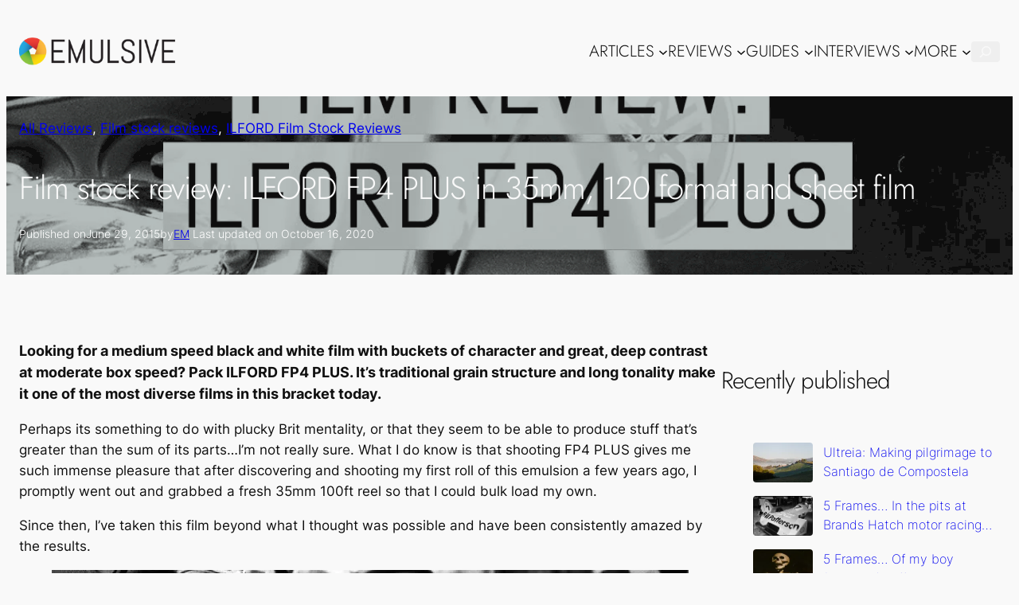

--- FILE ---
content_type: text/html; charset=UTF-8
request_url: https://emulsive.org/reviews/ilford-fp4-plus-35mm-120-format-and-sheet-film
body_size: 61521
content:
<!DOCTYPE html>
<html lang="en-US">
<head>
	<meta charset="UTF-8" />
	<style id="jetpack-boost-critical-css">@media all{.wp-block-navigation{--navigation-layout-direction:row;--navigation-layout-wrap:wrap;--navigation-layout-justify:flex-start;--navigation-layout-align:center;position:relative}.wp-block-navigation ul{margin-bottom:0;margin-left:0;margin-top:0;padding-left:0}.wp-block-navigation ul,.wp-block-navigation ul li{list-style:none;padding:0}.wp-block-navigation .wp-block-navigation-item{align-items:center;background-color:inherit;display:flex;position:relative}.wp-block-navigation .wp-block-navigation-item__content{display:block}.wp-block-navigation .wp-block-navigation-item__content.wp-block-navigation-item__content{color:inherit}.wp-block-navigation:where(:not([class*=has-text-decoration])) a{text-decoration:none}.wp-block-navigation .wp-block-navigation__submenu-icon{align-self:center;background-color:inherit;border:none;color:currentColor;display:inline-block;font-size:inherit;height:.6em;line-height:0;margin-left:.25em;padding:0;width:.6em}.wp-block-navigation .wp-block-navigation__submenu-icon svg{stroke:currentColor;display:inline-block;height:inherit;margin-top:.075em;width:inherit}.wp-block-navigation.no-wrap{--navigation-layout-wrap:nowrap}.wp-block-navigation.items-justified-right{--navigation-layout-justify:flex-end}.wp-block-navigation .has-child .wp-block-navigation__submenu-container{align-items:normal;background-color:inherit;color:inherit;display:flex;flex-direction:column;height:0;left:-1px;opacity:0;overflow:hidden;position:absolute;top:100%;visibility:hidden;width:0;z-index:2}.wp-block-navigation .has-child .wp-block-navigation__submenu-container>.wp-block-navigation-item>.wp-block-navigation-item__content{display:flex;flex-grow:1}.wp-block-navigation .has-child .wp-block-navigation__submenu-container .wp-block-navigation-item__content{margin:0}@media (min-width:782px){.wp-block-navigation .has-child .wp-block-navigation__submenu-container .wp-block-navigation__submenu-container{left:100%;top:-1px}.wp-block-navigation .has-child .wp-block-navigation__submenu-container .wp-block-navigation__submenu-container:before{background:#0000;content:"";display:block;height:100%;position:absolute;right:100%;width:.5em}.wp-block-navigation .has-child .wp-block-navigation__submenu-container .wp-block-navigation__submenu-icon{margin-right:.25em}.wp-block-navigation .has-child .wp-block-navigation__submenu-container .wp-block-navigation__submenu-icon svg{transform:rotate(-90deg)}}.wp-block-navigation-submenu{display:flex;position:relative}.wp-block-navigation-submenu .wp-block-navigation__submenu-icon svg{stroke:currentColor}.wp-block-navigation__container,.wp-block-navigation__responsive-close,.wp-block-navigation__responsive-container,.wp-block-navigation__responsive-container-content,.wp-block-navigation__responsive-dialog{gap:inherit}:where(.wp-block-navigation .wp-block-navigation__submenu-container .wp-block-navigation-item a:not(.wp-element-button)),:where(.wp-block-navigation .wp-block-navigation__submenu-container .wp-block-navigation-submenu a:not(.wp-element-button)){padding:.5em 1em}.wp-block-navigation.items-justified-right .wp-block-navigation__container .has-child .wp-block-navigation__submenu-container{left:auto;right:0}.wp-block-navigation.items-justified-right .wp-block-navigation__container .has-child .wp-block-navigation__submenu-container .wp-block-navigation__submenu-container{left:-1px;right:-1px}@media (min-width:782px){.wp-block-navigation.items-justified-right .wp-block-navigation__container .has-child .wp-block-navigation__submenu-container .wp-block-navigation__submenu-container{left:auto;right:100%}}.wp-block-navigation:not(.has-background) .wp-block-navigation__submenu-container{background-color:#fff;border:1px solid #00000026}.wp-block-navigation__container{align-items:var(--navigation-layout-align,initial);display:flex;flex-direction:var(--navigation-layout-direction,initial);flex-wrap:var(--navigation-layout-wrap,wrap);justify-content:var(--navigation-layout-justify,initial);list-style:none;margin:0;padding-left:0}.wp-block-navigation__container:only-child{flex-grow:1}.wp-block-navigation__responsive-container{bottom:0;display:none;left:0;position:fixed;right:0;top:0}.wp-block-navigation__responsive-container :where(.wp-block-navigation-item a){color:inherit}.wp-block-navigation__responsive-container .wp-block-navigation__responsive-container-content{align-items:var(--navigation-layout-align,initial);display:flex;flex-direction:var(--navigation-layout-direction,initial);flex-wrap:var(--navigation-layout-wrap,wrap);justify-content:var(--navigation-layout-justify,initial)}.wp-block-navigation__responsive-container:not(.is-menu-open.is-menu-open){background-color:inherit!important;color:inherit!important}:not(.is-collapsed)>.wp-block-navigation__responsive-container:not(.is-menu-open){background-color:inherit;display:block;position:relative;width:100%;z-index:auto}:not(.is-collapsed)>.wp-block-navigation__responsive-container:not(.is-menu-open) .wp-block-navigation__responsive-container-close{display:none}.wp-block-navigation__responsive-container-close,.wp-block-navigation__responsive-container-open{background:#0000;border:none;color:currentColor;margin:0;padding:0;text-transform:inherit;vertical-align:middle}.wp-block-navigation__responsive-container-close svg,.wp-block-navigation__responsive-container-open svg{fill:currentColor;display:block;height:24px;width:24px}.wp-block-navigation__responsive-container-open{display:flex}.wp-block-navigation__responsive-container-open.wp-block-navigation__responsive-container-open.wp-block-navigation__responsive-container-open{font-family:inherit;font-size:inherit;font-weight:inherit}:not(.is-collapsed)>.wp-block-navigation__responsive-container-open{display:none}.wp-block-navigation__responsive-container-close{position:absolute;right:0;top:0;z-index:2}.wp-block-navigation__responsive-container-close.wp-block-navigation__responsive-container-close.wp-block-navigation__responsive-container-close{font-family:inherit;font-size:inherit;font-weight:inherit}.wp-block-navigation__responsive-close{width:100%}.wp-block-navigation__responsive-dialog{position:relative}}@media all{.wp-block-cover{align-items:center;background-position:50%;box-sizing:border-box;display:flex;justify-content:center;min-height:430px;overflow-x:clip;padding:1em;position:relative}.wp-block-cover .wp-block-cover__background{bottom:0;left:0;opacity:.5;position:absolute;right:0;top:0;z-index:1}.wp-block-cover .wp-block-cover__background.has-background-dim.has-background-dim-80{opacity:.8}.wp-block-cover:after{content:"";display:block;font-size:0;min-height:inherit}@supports (position:sticky){.wp-block-cover:after{content:none}}.wp-block-cover .wp-block-cover__inner-container{color:inherit;width:100%;z-index:1}.wp-block-cover .wp-block-cover__image-background{border:none;bottom:0;box-shadow:none;height:100%;left:0;margin:0;max-height:none;max-width:none;object-fit:cover;outline:0;padding:0;position:absolute;right:0;top:0;width:100%}.wp-block-cover__image-background{z-index:0}:where(.wp-block-cover:not(.has-text-color)){color:#fff}}@media all{.wp-block-image img{box-sizing:border-box;height:auto;max-width:100%;vertical-align:bottom}.wp-block-image figcaption{margin-bottom:1em;margin-top:.5em}.wp-block-image figure{margin:0}.wp-lightbox-container{display:flex;flex-direction:column;position:relative}.wp-lightbox-container button{align-items:center;-webkit-backdrop-filter:blur(16px) saturate(180%);backdrop-filter:blur(16px) saturate(180%);background-color:#5a5a5a40;border:none;border-radius:4px;display:flex;height:20px;justify-content:center;opacity:0;padding:0;position:absolute;right:16px;text-align:center;top:16px;width:20px;z-index:100}.wp-lightbox-container button:not(:hover):not(:active):not(.has-background){background-color:#5a5a5a40;border:none}.wp-lightbox-overlay{box-sizing:border-box;height:100vh;left:0;overflow:hidden;position:fixed;top:0;visibility:hidden;width:100%;z-index:100000}.wp-lightbox-overlay .close-button{align-items:center;display:flex;justify-content:center;min-height:40px;min-width:40px;padding:0;position:absolute;right:calc(env(safe-area-inset-right) + 16px);top:calc(env(safe-area-inset-top) + 16px);z-index:5000000}.wp-lightbox-overlay .close-button:not(:hover):not(:active):not(.has-background){background:0 0;border:none}.wp-lightbox-overlay .lightbox-image-container{height:var(--wp--lightbox-container-height);left:50%;overflow:hidden;position:absolute;top:50%;transform:translate(-50%,-50%);transform-origin:top left;width:var(--wp--lightbox-container-width);z-index:9999999999}.wp-lightbox-overlay .wp-block-image{align-items:center;box-sizing:border-box;display:flex;height:100%;justify-content:center;margin:0;position:relative;transform-origin:0 0;width:100%;z-index:3000000}.wp-lightbox-overlay .wp-block-image img{height:var(--wp--lightbox-image-height);min-height:var(--wp--lightbox-image-height);min-width:var(--wp--lightbox-image-width);width:var(--wp--lightbox-image-width)}.wp-lightbox-overlay .wp-block-image figcaption{display:none}.wp-lightbox-overlay button{background:0 0;border:none}.wp-lightbox-overlay .scrim{background-color:#fff;height:100%;opacity:.9;position:absolute;width:100%;z-index:2000000}}@media all{figure.wp-block-gallery.has-nested-images{align-items:normal}.wp-block-gallery.has-nested-images figure.wp-block-image:not(#individual-image){margin:0;width:calc(50% - var(--wp--style--unstable-gallery-gap,16px)/ 2)}.wp-block-gallery.has-nested-images figure.wp-block-image{box-sizing:border-box;display:flex;flex-direction:column;flex-grow:1;justify-content:center;max-width:100%;position:relative}.wp-block-gallery.has-nested-images figure.wp-block-image>div{flex-direction:column;flex-grow:1;margin:0}.wp-block-gallery.has-nested-images figure.wp-block-image img{display:block;height:auto;max-width:100%!important;width:auto}.wp-block-gallery.has-nested-images figure.wp-block-image figcaption{background:linear-gradient(0deg,#000000b3,#0000004d 70%,#0000);bottom:0;box-sizing:border-box;color:#fff;font-size:13px;left:0;margin-bottom:0;max-height:60%;overflow:auto;padding:0 8px 8px;position:absolute;scrollbar-color:#0000 #0000;scrollbar-gutter:stable both-edges;scrollbar-width:thin;text-align:center;width:100%;will-change:transform}.wp-block-gallery.has-nested-images figure.wp-block-image figcaption::-webkit-scrollbar{height:12px;width:12px}@media (hover:none){.wp-block-gallery.has-nested-images figure.wp-block-image figcaption{scrollbar-color:#fffc #0000}}.wp-block-gallery.has-nested-images figcaption{flex-basis:100%;flex-grow:1;text-align:center}.wp-block-gallery.has-nested-images.is-cropped figure.wp-block-image:not(#individual-image){align-self:inherit}.wp-block-gallery.has-nested-images.is-cropped figure.wp-block-image:not(#individual-image)>div:not(.components-drop-zone){display:flex}.wp-block-gallery.has-nested-images.is-cropped figure.wp-block-image:not(#individual-image) img{flex:1 0 0%;height:100%;object-fit:cover;width:100%}.wp-block-gallery.has-nested-images.columns-1 figure.wp-block-image:not(#individual-image){width:100%}@media (min-width:600px){.wp-block-gallery.has-nested-images.columns-default figure.wp-block-image:not(#individual-image){width:calc(33.33% - var(--wp--style--unstable-gallery-gap,16px)*.66667)}.wp-block-gallery.has-nested-images.columns-default figure.wp-block-image:not(#individual-image):first-child:last-child{width:100%}}}@media all{.is-style-compact .is-not-subscriber .wp-block-button__link{border-end-start-radius:0!important;border-start-start-radius:0!important;margin-inline-start:0!important}.is-style-compact .is-not-subscriber p#subscribe-email input[type=email]{border-end-end-radius:0!important;border-start-end-radius:0!important}.wp-block-jetpack-subscriptions.wp-block-jetpack-subscriptions__supports-newline:not(.wp-block-jetpack-subscriptions__use-newline) .is-not-subscriber .wp-block-jetpack-subscriptions__form-elements{align-items:flex-start;display:flex}.wp-block-jetpack-subscriptions.wp-block-jetpack-subscriptions__supports-newline:not(.wp-block-jetpack-subscriptions__use-newline) p#subscribe-submit{display:flex;justify-content:center}.wp-block-jetpack-subscriptions.wp-block-jetpack-subscriptions__supports-newline form button,.wp-block-jetpack-subscriptions.wp-block-jetpack-subscriptions__supports-newline form input[type=email]{box-sizing:border-box;line-height:1.3;min-width:auto!important;white-space:nowrap!important}.wp-block-jetpack-subscriptions.wp-block-jetpack-subscriptions__supports-newline form input[type=email]::placeholder{color:currentColor;opacity:.5}.wp-block-jetpack-subscriptions.wp-block-jetpack-subscriptions__supports-newline form button{border-color:#fff0;border-style:solid}.wp-block-jetpack-subscriptions.wp-block-jetpack-subscriptions__supports-newline form p#subscribe-email{background:0 0;flex-grow:1}.wp-block-jetpack-subscriptions.wp-block-jetpack-subscriptions__supports-newline form p#subscribe-email input[type=email]{height:auto;margin:0;width:100%}.wp-block-jetpack-subscriptions.wp-block-jetpack-subscriptions__supports-newline form p#subscribe-email,.wp-block-jetpack-subscriptions.wp-block-jetpack-subscriptions__supports-newline form p#subscribe-submit{margin:0}}@media all{:root{--wp--preset--font-size--normal:16px;--wp--preset--font-size--huge:42px}.screen-reader-text{clip:rect(1px,1px,1px,1px);word-wrap:normal!important;border:0;-webkit-clip-path:inset(50%);clip-path:inset(50%);height:1px;margin:-1px;overflow:hidden;padding:0;position:absolute;width:1px}}@media all{:root{--swiper-theme-color:#007aff}.jp-carousel-overlay .swiper-container{list-style:none;margin-left:auto;margin-right:auto;overflow:hidden;padding:0;position:relative;z-index:1}.jp-carousel-overlay .swiper-wrapper{box-sizing:content-box;display:flex;height:100%;position:relative;width:100%;z-index:1}.jp-carousel-overlay .swiper-wrapper{transform:translateZ(0)}:root{--swiper-navigation-size:44px}.jp-carousel-overlay .swiper-button-next,.jp-carousel-overlay .swiper-button-prev{align-items:center;color:var(--swiper-navigation-color,var(--swiper-theme-color));display:flex;height:var(--swiper-navigation-size);justify-content:center;margin-top:calc(0px - var(--swiper-navigation-size)/ 2);position:absolute;top:50%;width:calc(var(--swiper-navigation-size)/44*27);z-index:10}.jp-carousel-overlay .swiper-button-next:after,.jp-carousel-overlay .swiper-button-prev:after{font-family:swiper-icons;font-size:var(--swiper-navigation-size);font-variant:normal;letter-spacing:0;line-height:1;text-transform:none!important;text-transform:none}.jp-carousel-overlay .swiper-button-prev{left:10px;right:auto}.jp-carousel-overlay .swiper-button-prev:after{content:"prev"}.jp-carousel-overlay .swiper-button-next{left:auto;right:10px}.jp-carousel-overlay .swiper-button-next:after{content:"next"}.jp-carousel-overlay .swiper-pagination{position:absolute;text-align:center;transform:translateZ(0);z-index:10}:root{--jp-carousel-primary-color:#fff;--jp-carousel-primary-subtle-color:#999;--jp-carousel-bg-color:#000;--jp-carousel-bg-faded-color:#222}:root .jp-carousel-light{--jp-carousel-primary-color:#000;--jp-carousel-primary-subtle-color:#646970;--jp-carousel-bg-color:#fff;--jp-carousel-bg-faded-color:#fbfbfb}.jp-carousel-overlay .swiper-button-next,.jp-carousel-overlay .swiper-button-prev{background-image:none}.jp-carousel-wrap *{line-height:inherit}.jp-carousel-wrap.swiper-container{height:auto;width:100vw}.jp-carousel-overlay .swiper-button-next,.jp-carousel-overlay .swiper-button-prev{background-image:none;height:auto;opacity:.5;padding:20px 40px;width:auto}.jp-carousel-overlay .swiper-button-next:after,.jp-carousel-overlay .swiper-button-prev:after{content:none}.jp-carousel-overlay .swiper-button-next svg,.jp-carousel-overlay .swiper-button-prev svg{background:var(--jp-carousel-bg-color);border-radius:4px;height:30px;width:28px}.jp-carousel-overlay{background:var(--jp-carousel-bg-color);bottom:0;direction:ltr;font-family:Helvetica Neue,sans-serif!important;left:0;overflow-x:hidden;overflow-y:auto;position:fixed;right:0;top:0;z-index:2147483647}.jp-carousel-overlay *{box-sizing:border-box}.jp-carousel-overlay h2:before,.jp-carousel-overlay h3:before{content:none;display:none}.jp-carousel-overlay .swiper-container .swiper-button-prev{left:0;right:auto}.jp-carousel-overlay .swiper-container .swiper-button-next{left:auto;right:0}.jp-carousel-container{display:grid;grid-template-rows:1fr 64px;height:100%}.jp-carousel-info{display:flex;flex-direction:column;text-align:left!important;-webkit-font-smoothing:subpixel-antialiased!important;background-color:var(--jp-carousel-bg-color);opacity:1;z-index:100}.jp-carousel-info-footer{align-items:center;display:flex;height:64px;justify-content:space-between;position:relative}.jp-carousel-info-extra,.jp-carousel-info-footer{background-color:var(--jp-carousel-bg-color);width:100vw}.jp-carousel-info-extra{border-top:1px solid var(--jp-carousel-bg-faded-color);display:none;padding:35px}.jp-carousel-title-and-caption{margin-bottom:15px}.jp-carousel-photo-info{left:0!important;width:100%!important}.jp-carousel-comments-wrapper{display:none;padding:0;width:100%!important}.jp-carousel-close-hint{color:var(--jp-carousel-primary-color);height:45px;letter-spacing:0!important;padding:10px;position:fixed;right:30px;text-align:right;top:20px;width:45px;z-index:15}.jp-carousel-close-hint svg{background:var(--jp-carousel-bg-color);border-radius:4px;padding:3px 2px}.jp-carousel-pagination-container{flex:1;margin:0 15px 0 35px}.jp-carousel-pagination,.jp-swiper-pagination{color:var(--jp-carousel-primary-color);display:none;font-size:15px;font-weight:400;position:static!important;white-space:nowrap}.jp-carousel-pagination-container .swiper-pagination{line-height:8px;text-align:left}.jp-carousel-pagination{padding-left:5px}.jp-carousel-info-footer .jp-carousel-photo-title-container{flex-basis:50vw;flex:4;justify-content:center;margin:0;overflow:hidden}.jp-carousel-photo-caption,.jp-carousel-photo-title{background:0 0!important;border:none!important;color:var(--jp-carousel-primary-color);display:inline-block;font:normal 20px/1.3em Helvetica Neue,sans-serif;letter-spacing:0!important;line-height:normal;margin:0 0 10px;overflow:hidden;padding:0;text-shadow:none!important;text-transform:none!important}.jp-carousel-info-footer .jp-carousel-photo-caption{color:var(--jp-carousel-primary-subtle-color);font-size:15px;margin:0;text-align:center;text-overflow:ellipsis;white-space:nowrap}.jp-carousel-photo-title{font-size:32px;margin-bottom:2px}.jp-carousel-photo-description{color:var(--jp-carousel-primary-subtle-color);font-size:16px;margin:25px 0;overflow:hidden;overflow-wrap:break-word;width:100%}.jp-carousel-caption{font-size:14px;font-weight:400;margin:0}.jp-carousel-image-meta{color:var(--jp-carousel-primary-color);display:none;font-size:13px;font:12px/1.4 Helvetica Neue,sans-serif!important;width:100%}.jp-carousel-image-meta ul{list-style:none!important;margin:0!important;padding:0!important}a.jp-carousel-image-download{clear:both;color:var(--jp-carousel-primary-subtle-color);display:inline-block;font-size:14px;font-weight:400;line-height:1;text-decoration:none}a.jp-carousel-image-download svg{display:inline-block;margin:0 3px;padding-bottom:2px;vertical-align:middle}#jp-carousel-loading-overlay{bottom:0;display:none;left:0;position:fixed;right:0;top:0}#jp-carousel-loading-wrapper{align-items:center;display:flex;height:100vh;justify-content:center;width:100vw}#jp-carousel-library-loading,#jp-carousel-library-loading:after{border-radius:50%;height:40px;width:40px}#jp-carousel-library-loading{border:8px solid hsl(0 0% 100% / .2);border-left:8px solid var(--jp-carousel-primary-color);float:left;font-size:10px;margin:22px 0 0 10px;position:relative;text-indent:-9999em;transform:translateZ(0)}.jp-carousel-info-content-wrapper{margin:auto;max-width:800px}.jp-carousel-photo-icons-container{display:block;flex:1;margin:0 20px 0 30px;text-align:right;white-space:nowrap}.jp-carousel-icon-btn{background:0 0;border:none;display:inline-block;height:64px;padding:16px;text-decoration:none}.jp-carousel-icon{border:none;border-radius:4px;display:inline-block;font-style:normal;font-weight:400;line-height:0;padding:4px 3px 3px;width:31px}.jp-carousel-icon svg{display:inline-block}.jp-carousel-overlay rect{fill:var(--jp-carousel-primary-color)}@media only screen and (max-width:760px){.jp-carousel-overlay .swiper-container .swiper-button-next,.jp-carousel-overlay .swiper-container .swiper-button-prev{display:none!important}.jp-carousel-image-meta{box-sizing:border-box;float:none!important;margin-left:0;width:100%!important}.jp-carousel-close-hint{font-size:26px!important;position:fixed!important;right:10px;top:10px}.jp-carousel-wrap{background-color:var(--jp-carousel-bg-color)}.jp-carousel-caption{overflow:visible!important}.jp-carousel-info-footer .jp-carousel-photo-title-container{display:none}.jp-carousel-photo-icons-container{margin:0 10px 0 0;white-space:nowrap}.jp-carousel-icon-btn{padding-left:20px}.jp-carousel-pagination{padding-left:5px}.jp-carousel-pagination-container{margin-left:25px}}.sd-content ul{list-style:none!important;margin:0!important;padding:0!important}.sd-content ul li{display:inline-block}.sd-content ul li a.sd-button,.sd-social-icon .sd-content ul li a.sd-button{background:#fff;border-radius:4px;box-shadow:0 1px 2px rgb(0 0 0 / .12),0 0 0 1px rgb(0 0 0 / .12);color:#2c3338!important;display:inline-block;font-family:Open Sans,sans-serif;font-size:13px;font-weight:500;line-height:23px;padding:4px 11px 3px 9px;text-decoration:none!important;text-shadow:none}.sd-content ul li a.sd-button>span{line-height:23px;margin-left:6px}.sd-social-icon .sd-content ul li a.sd-button>span{margin-left:0}.sd-content ul li a.sd-button:before{display:inline-block;-webkit-font-smoothing:antialiased;-moz-osx-font-smoothing:grayscale;font:normal 18px/1 social-logos;text-align:center;vertical-align:top}@media screen and (-webkit-min-device-pixel-ratio:0){.sd-content ul li a.sd-button:before{position:relative;top:2px}}.sd-content ul li{margin:0 8px 12px 0;padding:0}.sd-social-icon .sd-content ul li.share-print a:before{content:""}.sd-social-icon .sd-content ul li.share-email a:before{content:""}.sd-social-icon .sd-content ul li.share-linkedin a:before{content:""}.sd-social-icon .sd-content ul li.share-pocket a:before{content:""}.sd-social-icon .sd-content ul li.share-telegram a:before{content:""}.sd-social-icon .sd-content ul li.share-jetpack-whatsapp a:before{content:""}.sd-social-icon .sd-content ul li[class*=share-].share-jetpack-whatsapp a.sd-button{background:#43d854;color:#fff!important}.sharing-hidden .inner{background:#fff;border:1px solid #ccc;border-radius:2px;box-shadow:0 5px 20px rgb(0 0 0 / .2);margin-top:5px;max-width:400px;padding:10px;position:absolute;z-index:2}.sharing-hidden .inner ul{margin:0!important}.sharing-hidden .inner:after,.sharing-hidden .inner:before{border-bottom:8px solid #ccc;border-left:6px solid #fff0;border-right:6px solid #fff0;content:"";display:block;height:0;left:20px;position:absolute;top:-8px;width:0;z-index:1}.sharing-hidden .inner:after{border-bottom:8px solid #fff;border-left:6px solid #fff0;border-right:6px solid #fff0;top:-7px;z-index:2}.sharing-hidden ul{margin:0}.sd-social-icon .sd-content ul li[class*=share-] a{border:0;border-radius:50%;-webkit-border-radius:50%;box-shadow:none;height:auto;line-height:1;margin-bottom:0;max-width:32px;padding:7px;position:relative;top:-2px;width:auto}.sd-social-icon .sd-content ul li[class*=share-] a.sd-button>span{line-height:1}.sd-social-icon .sd-content ul li[class*=share-] a.sd-button:before{top:0}.sd-social-icon .sd-content ul li[class*=share-] a.sd-button{background:#e9e9e9;margin-top:2px;text-indent:0}.sd-social-icon .sd-content ul li[class*=share-].share-telegram a.sd-button{background:#08c;color:#fff!important}.sd-social-icon .sd-content ul li[class*=share-].share-linkedin a.sd-button{background:#0077b5;color:#fff!important}.sd-social-icon .sd-content ul li[class*=share-].share-pocket a.sd-button{background:#ee4056;color:#fff!important}.sharing-screen-reader-text{clip:rect(1px,1px,1px,1px);height:1px;overflow:hidden;position:absolute!important;width:1px}#subscribe-email input{width:95%}.screen-reader-text{border:0;clip:rect(1px,1px,1px,1px);-webkit-clip-path:inset(50%);clip-path:inset(50%);height:1px;margin:-1px;overflow:hidden;padding:0;position:absolute!important;width:1px;word-wrap:normal!important}.jetpack-subscribe-modal{background-color:#fff0;height:100%;left:0;overflow:auto;position:fixed;top:0;visibility:hidden;width:100%;z-index:50000}}@media all{.jetpack-subscription-modal{visibility:hidden;position:fixed;z-index:50000;left:0;top:0;width:100%;height:100%;overflow:auto;opacity:0;display:flex;justify-content:space-evenly;align-content:center;flex-wrap:wrap}.jetpack-subscription-modal__modal-content{text-align:center;background-color:#fefefe;width:100%;max-width:650px;box-sizing:border-box;opacity:0;display:flex;flex-direction:column;gap:5px;justify-content:center}.jetpack-subscription-modal__modal-content p{text-wrap:pretty;text-wrap:pretty}@media screen and (max-width:640px){.jetpack-subscription-modal__modal-content{width:94%}}}</style><meta name="viewport" content="width=device-width, initial-scale=1" />
<meta name='robots' content='index, follow, max-image-preview:large, max-snippet:-1, max-video-preview:-1' />
<link rel='preload' as='script' href='https://c0.wp.com/c/6.9/wp-includes/js/comment-reply.min.js' data-wpacu-preload-js='1'>
<link rel='preload' as='script' href='https://emulsive.org/wp-content/plugins/mystickysidebar/js/theia-sticky-sidebar.js?ver=1.2.3' data-wpacu-preload-js='1'>

	<!-- This site is optimized with the Yoast SEO Premium plugin v22.0 (Yoast SEO v26.6) - https://yoast.com/wordpress/plugins/seo/ -->
	<meta name="description" content="Looking for a medium speed black and white film with buckets of character and great, deep contrast at moderate box speed? Pack ILFORD FP4 PLUS. It&#039;s traditional grain structure and long tonality make it one of the most diverse films in this bracket today." />
	<link rel="canonical" href="https://emulsive.org/reviews/ilford-fp4-125" />
	<meta property="og:locale" content="en_US" />
	<meta property="og:type" content="article" />
	<meta property="og:title" content="Film stock review: ILFORD FP4 PLUS in 35mm, 120 format and sheet film" />
	<meta property="og:description" content="Looking for a medium speed black and white film with buckets of character and great, deep contrast at moderate box speed? Pack ILFORD FP4 PLUS." />
	<meta property="og:url" content="https://emulsive.org/reviews/ilford-fp4-125" />
	<meta property="og:site_name" content="EMULSIVE" />
	<meta property="article:publisher" content="https://www.facebook.com/emulsivefilm" />
	<meta property="article:author" content="https://facebook.com/emulsivefilm" />
	<meta property="article:published_time" content="2015-06-29T16:00:57+00:00" />
	<meta property="article:modified_time" content="2020-10-16T09:09:16+00:00" />
	<meta property="og:image" content="https://emulsive.org/wp-content/uploads/2017/12/Cover-ILFORD-FP4-PLUS-review.jpg" />
	<meta property="og:image:width" content="1200" />
	<meta property="og:image:height" content="1200" />
	<meta property="og:image:type" content="image/jpeg" />
	<meta name="author" content="EM" />
	<meta name="twitter:card" content="summary_large_image" />
	<meta name="twitter:creator" content="@https://www.twitter.com/emulsivefilm/" />
	<meta name="twitter:site" content="@EMULSIVEfilm" />
	<meta name="twitter:label1" content="Written by" />
	<meta name="twitter:data1" content="EM" />
	<meta name="twitter:label2" content="Est. reading time" />
	<meta name="twitter:data2" content="5 minutes" />
	<script type="application/ld+json" class="yoast-schema-graph">{"@context":"https://schema.org","@graph":[{"@type":"Article","@id":"https://emulsive.org/reviews/ilford-fp4-125#article","isPartOf":{"@id":"https://emulsive.org/reviews/film-reviews/ilford-film-reviews/ilford-fp4-plus-35mm-120-format-and-sheet-film"},"author":{"name":"EM","@id":"https://emulsive.org/#/schema/person/86a2eaeea4bb4ec5c8b1677169f640ad"},"headline":"Film stock review: ILFORD FP4 PLUS in 35mm, 120 format and sheet film","datePublished":"2015-06-29T16:00:57+00:00","dateModified":"2020-10-16T09:09:16+00:00","mainEntityOfPage":{"@id":"https://emulsive.org/reviews/film-reviews/ilford-film-reviews/ilford-fp4-plus-35mm-120-format-and-sheet-film"},"wordCount":1109,"commentCount":42,"publisher":{"@id":"https://emulsive.org/#organization"},"image":{"@id":"https://emulsive.org/reviews/ilford-fp4-125#primaryimage"},"thumbnailUrl":"https://i0.wp.com/emulsive.org/wp-content/uploads/2017/12/Cover-ILFORD-FP4-PLUS-review.jpg?fit=1200%2C1200&ssl=1","keywords":["120 Format Film","35mm Format Film","Black and White Negative Film","Film Review","ILFORD","ILFORD FP4 PLUS","Pushing Film"],"articleSection":["All Reviews","Film stock reviews","ILFORD Film Stock Reviews"],"inLanguage":"en-US","potentialAction":[{"@type":"CommentAction","name":"Comment","target":["https://emulsive.org/reviews/ilford-fp4-125#respond"]}]},{"@type":"WebPage","@id":"https://emulsive.org/reviews/film-reviews/ilford-film-reviews/ilford-fp4-plus-35mm-120-format-and-sheet-film","url":"https://emulsive.org/reviews/ilford-fp4-125","name":"Film review: ILFORD FP4 PLUS 35mm, 120 format and sheet film","isPartOf":{"@id":"https://emulsive.org/#website"},"primaryImageOfPage":{"@id":"https://emulsive.org/reviews/ilford-fp4-125#primaryimage"},"image":{"@id":"https://emulsive.org/reviews/ilford-fp4-125#primaryimage"},"thumbnailUrl":"https://i0.wp.com/emulsive.org/wp-content/uploads/2017/12/Cover-ILFORD-FP4-PLUS-review.jpg?fit=1200%2C1200&ssl=1","datePublished":"2015-06-29T16:00:57+00:00","dateModified":"2020-10-16T09:09:16+00:00","description":"Looking for a medium speed black and white film with buckets of character and great, deep contrast at moderate box speed? Pack ILFORD FP4 PLUS. It's traditional grain structure and long tonality make it one of the most diverse films in this bracket today.","breadcrumb":{"@id":"https://emulsive.org/reviews/ilford-fp4-125#breadcrumb"},"inLanguage":"en-US","potentialAction":[{"@type":"ReadAction","target":["https://emulsive.org/reviews/ilford-fp4-125"]}]},{"@type":"ImageObject","inLanguage":"en-US","@id":"https://emulsive.org/reviews/ilford-fp4-125#primaryimage","url":"https://i0.wp.com/emulsive.org/wp-content/uploads/2017/12/Cover-ILFORD-FP4-PLUS-review.jpg?fit=1200%2C1200&ssl=1","contentUrl":"https://i0.wp.com/emulsive.org/wp-content/uploads/2017/12/Cover-ILFORD-FP4-PLUS-review.jpg?fit=1200%2C1200&ssl=1","width":1200,"height":1200,"caption":"Cover - ILFORD FP4 PLUS review"},{"@type":"BreadcrumbList","@id":"https://emulsive.org/reviews/ilford-fp4-125#breadcrumb","itemListElement":[{"@type":"ListItem","position":1,"name":"Home","item":"https://emulsive.org/home-2"},{"@type":"ListItem","position":2,"name":"All Reviews","item":"https://emulsive.org/reviews"},{"@type":"ListItem","position":3,"name":"Film stock reviews","item":"https://emulsive.org/reviews/film-reviews"},{"@type":"ListItem","position":4,"name":"ILFORD Film Stock Reviews","item":"https://emulsive.org/reviews/film-reviews/ilford-film-reviews"},{"@type":"ListItem","position":5,"name":"Film stock review: ILFORD FP4 PLUS in 35mm, 120 format and sheet film"}]},{"@type":"WebSite","@id":"https://emulsive.org/#website","url":"https://emulsive.org/","name":"EMULSIVE","description":"film.photography","publisher":{"@id":"https://emulsive.org/#organization"},"potentialAction":[{"@type":"SearchAction","target":{"@type":"EntryPoint","urlTemplate":"https://emulsive.org/?s={search_term_string}"},"query-input":{"@type":"PropertyValueSpecification","valueRequired":true,"valueName":"search_term_string"}}],"inLanguage":"en-US"},{"@type":"Organization","@id":"https://emulsive.org/#organization","name":"EMULSIVE","url":"https://emulsive.org/","logo":{"@type":"ImageObject","inLanguage":"en-US","@id":"https://emulsive.org/#/schema/logo/image/","url":"https://emulsive.org/wp-content/uploads/2018/11/logo_800x800_aperture_2018.png","contentUrl":"https://emulsive.org/wp-content/uploads/2018/11/logo_800x800_aperture_2018.png","width":800,"height":800,"caption":"EMULSIVE"},"image":{"@id":"https://emulsive.org/#/schema/logo/image/"},"sameAs":["https://www.facebook.com/emulsivefilm","https://x.com/EMULSIVEfilm","https://mastodon.world/@emulsive","https://www.instagram.com/emulsivefilm","https://www.pinterest.com/emulsive","https://www.youtube.com/@EMULSIVE"]},{"@type":"Person","@id":"https://emulsive.org/#/schema/person/86a2eaeea4bb4ec5c8b1677169f640ad","name":"EM","image":{"@type":"ImageObject","inLanguage":"en-US","@id":"https://emulsive.org/#/schema/person/image/","url":"https://emulsive.org/wp-content/uploads/2018/12/Avatar-EM-96x96.jpg","contentUrl":"https://emulsive.org/wp-content/uploads/2018/12/Avatar-EM-96x96.jpg","caption":"EM"},"description":"Founder, overlord, and editor-in-chief at EMULSIVE.org. I may be a benevolent gestalt entity but contrary to increasingly popular belief, I am not an AI.","sameAs":["https://emulsive.org","https://facebook.com/emulsivefilm","https://instagram.com/emulsivefilm","https://www.pinterest.com/emulsivefilm/","https://x.com/https://www.twitter.com/emulsivefilm/","https://www.youtube.com/channel/UCJ-HjRrlSdndpsi8g-vqaKw","https://emulsivefilm.tumblr.com/"],"url":"https://emulsive.org/author/emulsive"}]}</script>
	<!-- / Yoast SEO Premium plugin. -->


<link rel="preload" as="font" href="/wp-content/uploads/fonts/abel-regular-webfont.woff" data-wpacu-preload-local-font="1" crossorigin>
<link rel="preload" as="font" href="/wp-content/uploads/fonts/opensans-bold-webfont.woff" data-wpacu-preload-local-font="1" crossorigin>
<link rel="preload" as="font" href="/wp-content/uploads/fonts/opensans-bolditalic-webfont.woff" data-wpacu-preload-local-font="1" crossorigin>
<link rel="preload" as="font" href="/wp-content/uploads/fonts/opensans-italic-webfont.woff" data-wpacu-preload-local-font="1" crossorigin>
<link rel="preload" as="font" href="/wp-content/uploads/fonts/opensans-light-webfont.woff" data-wpacu-preload-local-font="1" crossorigin>
<link rel="preload" as="font" href="/wp-content/uploads/fonts/opensans-lightitalic-webfont.woff" data-wpacu-preload-local-font="1" crossorigin>
<link rel="preload" as="font" href="/wp-content/uploads/fonts/opensans-regular-webfont.woff" data-wpacu-preload-local-font="1" crossorigin>
<title>Film review: ILFORD FP4 PLUS 35mm, 120 format and sheet film</title>
<link rel='dns-prefetch' href='//stats.wp.com' />
<link rel='dns-prefetch' href='//v0.wordpress.com' />
<link rel='dns-prefetch' href='//jetpack.wordpress.com' />
<link rel='dns-prefetch' href='//s0.wp.com' />
<link rel='dns-prefetch' href='//public-api.wordpress.com' />
<link rel='dns-prefetch' href='//0.gravatar.com' />
<link rel='dns-prefetch' href='//1.gravatar.com' />
<link rel='dns-prefetch' href='//2.gravatar.com' />
<link rel='dns-prefetch' href='//widgets.wp.com' />
<link rel='preconnect' href='//i0.wp.com' />
<link rel='preconnect' href='//c0.wp.com' />
<link rel="alternate" type="application/rss+xml" title="EMULSIVE &raquo; Feed" href="https://emulsive.org/feed" />
<link rel="alternate" title="oEmbed (JSON)" type="application/json+oembed" href="https://emulsive.org/wp-json/oembed/1.0/embed?url=https%3A%2F%2Femulsive.org%2Freviews%2Ffilm-reviews%2Filford-film-reviews%2Filford-fp4-plus-35mm-120-format-and-sheet-film" />
<link rel="alternate" title="oEmbed (XML)" type="text/xml+oembed" href="https://emulsive.org/wp-json/oembed/1.0/embed?url=https%3A%2F%2Femulsive.org%2Freviews%2Ffilm-reviews%2Filford-film-reviews%2Filford-fp4-plus-35mm-120-format-and-sheet-film&#038;format=xml" />
<!-- emulsive.org is managing ads with Advanced Ads 2.0.14 – https://wpadvancedads.com/ --><script id="em-anw-ready">
			window.advanced_ads_ready=function(e,a){a=a||"complete";var d=function(e){return"interactive"===a?"loading"!==e:"complete"===e};d(document.readyState)?e():document.addEventListener("readystatechange",(function(a){d(a.target.readyState)&&e()}),{once:"interactive"===a})},window.advanced_ads_ready_queue=window.advanced_ads_ready_queue||[];		</script>
		<style id='wp-img-auto-sizes-contain-inline-css'>img:is([sizes=auto i],[sizes^="auto," i]){contain-intrinsic-size:3000px 1500px}</style>
<noscript><link rel='stylesheet' id='jetpack_related-posts-css' href='https://emulsive.org/wp-content/plugins/jetpack/modules/related-posts/related-posts.css?ver=20240116' media='all' />
</noscript><link rel='stylesheet' id='jetpack_related-posts-css' href='https://emulsive.org/wp-content/plugins/jetpack/modules/related-posts/related-posts.css?ver=20240116' media="not all" data-media="all" onload="this.media=this.dataset.media; delete this.dataset.media; this.removeAttribute( 'onload' );" />
<style id='wp-block-site-logo-inline-css'>.wp-block-site-logo{box-sizing:border-box;line-height:0}.wp-block-site-logo a{display:inline-block;line-height:0}.wp-block-site-logo.is-default-size img{height:auto;width:120px}.wp-block-site-logo img{height:auto;max-width:100%}.wp-block-site-logo a,.wp-block-site-logo img{border-radius:inherit}.wp-block-site-logo.aligncenter{margin-left:auto;margin-right:auto;text-align:center}:root :where(.wp-block-site-logo.is-style-rounded){border-radius:9999px}</style>
<style id='wp-block-group-inline-css'>.wp-block-group{box-sizing:border-box}:where(.wp-block-group.wp-block-group-is-layout-constrained){position:relative}</style>
<style id='wp-block-navigation-link-inline-css'>.wp-block-navigation .wp-block-navigation-item__label{overflow-wrap:break-word}.wp-block-navigation .wp-block-navigation-item__description{display:none}.link-ui-tools{outline:1px solid #f0f0f0;padding:8px}.link-ui-block-inserter{padding-top:8px}.link-ui-block-inserter__back{margin-left:8px;text-transform:uppercase}.is-style-arrow-link .wp-block-navigation-item__label:after{content:"\2197";padding-inline-start:.25rem;vertical-align:middle;text-decoration:none;display:inline-block}</style>
<noscript><link rel='stylesheet' id='wp-block-navigation-css' href='https://emulsive.org/wp-content/plugins/gutenberg/build/styles/block-library/navigation/style.css?ver=22.2.0' media='all' />
</noscript><link rel='stylesheet' id='wp-block-navigation-css' href='https://emulsive.org/wp-content/plugins/gutenberg/build/styles/block-library/navigation/style.css?ver=22.2.0' media="not all" data-media="all" onload="this.media=this.dataset.media; delete this.dataset.media; this.removeAttribute( 'onload' );" />
<style id='wp-block-search-inline-css'>.wp-block-search__button{margin-left:10px;word-break:normal}.wp-block-search__button.has-icon{line-height:0}.wp-block-search__button svg{fill:currentColor;height:1.25em;min-height:24px;min-width:24px;vertical-align:text-bottom;width:1.25em}:where(.wp-block-search__button){border:1px solid #ccc;padding:6px 10px}.wp-block-search__inside-wrapper{display:flex;flex:auto;flex-wrap:nowrap;max-width:100%}.wp-block-search__label{width:100%}.wp-block-search.wp-block-search__button-only .wp-block-search__button{box-sizing:border-box;display:flex;flex-shrink:0;justify-content:center;margin-left:0;max-width:100%}.wp-block-search.wp-block-search__button-only .wp-block-search__inside-wrapper{min-width:0!important;transition-property:width}.wp-block-search.wp-block-search__button-only .wp-block-search__input{flex-basis:100%;transition-duration:.3s}.wp-block-search.wp-block-search__button-only.wp-block-search__searchfield-hidden,.wp-block-search.wp-block-search__button-only.wp-block-search__searchfield-hidden .wp-block-search__inside-wrapper{overflow:hidden}.wp-block-search.wp-block-search__button-only.wp-block-search__searchfield-hidden .wp-block-search__input{border-left-width:0!important;border-right-width:0!important;flex-basis:0%;flex-grow:0;margin:0;min-width:0!important;padding-left:0!important;padding-right:0!important;width:0!important}:where(.wp-block-search__input){appearance:none;border:1px solid #949494;flex-grow:1;font-family:inherit;font-size:inherit;font-style:inherit;font-weight:inherit;letter-spacing:inherit;line-height:inherit;margin-left:0;margin-right:0;min-width:3rem;padding:8px;text-decoration:unset!important;text-transform:inherit}:where(.wp-block-search__button-inside .wp-block-search__inside-wrapper){background-color:#fff;border:1px solid #949494;box-sizing:border-box;padding:4px}:where(.wp-block-search__button-inside .wp-block-search__inside-wrapper) .wp-block-search__input{border:none;border-radius:0;padding:0 4px}:where(.wp-block-search__button-inside .wp-block-search__inside-wrapper) .wp-block-search__input:focus{outline:none}:where(.wp-block-search__button-inside .wp-block-search__inside-wrapper) :where(.wp-block-search__button){padding:4px 8px}.wp-block-search.aligncenter .wp-block-search__inside-wrapper{margin:auto}.wp-block[data-align=right] .wp-block-search.wp-block-search__button-only .wp-block-search__inside-wrapper{float:right}</style>
<style id='wp-block-post-terms-inline-css'>.wp-block-post-terms{box-sizing:border-box}.wp-block-post-terms .wp-block-post-terms__separator{white-space:pre-wrap}</style>
<style id='wp-block-post-title-inline-css'>.wp-block-post-title{box-sizing:border-box;word-break:break-word}.wp-block-post-title :where(a){display:inline-block;font-family:inherit;font-size:inherit;font-style:inherit;font-weight:inherit;letter-spacing:inherit;line-height:inherit;text-decoration:inherit}</style>
<style id='wp-block-paragraph-inline-css'>.is-small-text{font-size:.875em}.is-regular-text{font-size:1em}.is-large-text{font-size:2.25em}.is-larger-text{font-size:3em}.has-drop-cap:not(:focus):first-letter{float:left;font-size:8.4em;font-style:normal;font-weight:100;line-height:.68;margin:.05em .1em 0 0;text-transform:uppercase}body.rtl .has-drop-cap:not(:focus):first-letter{float:none;margin-left:.1em}p.has-drop-cap.has-background{overflow:hidden}:root :where(p.has-background){padding:1.25em 2.375em}:where(p.has-text-color:not(.has-link-color)) a{color:inherit}p.has-text-align-left[style*="writing-mode:vertical-lr"],p.has-text-align-right[style*="writing-mode:vertical-rl"]{rotate:180deg}</style>
<style id='wp-block-post-date-inline-css'>.wp-block-post-date{box-sizing:border-box}</style>
<style id='wp-block-post-author-name-inline-css'>.wp-block-post-author-name{box-sizing:border-box}</style>
<noscript><link rel='stylesheet' id='wp-block-cover-css' href='https://emulsive.org/wp-content/plugins/gutenberg/build/styles/block-library/cover/style.css?ver=22.2.0' media='all' />
</noscript><link rel='stylesheet' id='wp-block-cover-css' href='https://emulsive.org/wp-content/plugins/gutenberg/build/styles/block-library/cover/style.css?ver=22.2.0' media="not all" data-media="all" onload="this.media=this.dataset.media; delete this.dataset.media; this.removeAttribute( 'onload' );" />
<style id='wp-block-image-inline-css'>.wp-block-image>a,.wp-block-image>figure>a{display:inline-block}.wp-block-image img{box-sizing:border-box;height:auto;max-width:100%;vertical-align:bottom}@media not (prefers-reduced-motion){.wp-block-image img.hide{visibility:hidden}.wp-block-image img.show{animation:show-content-image .4s}}.wp-block-image[style*=border-radius] img,.wp-block-image[style*=border-radius]>a{border-radius:inherit}.wp-block-image.has-custom-border img{box-sizing:border-box}.wp-block-image.aligncenter{text-align:center}.wp-block-image.alignfull>a,.wp-block-image.alignwide>a{width:100%}.wp-block-image.alignfull img,.wp-block-image.alignwide img{height:auto;width:100%}.wp-block-image .aligncenter,.wp-block-image .alignleft,.wp-block-image .alignright,.wp-block-image.aligncenter,.wp-block-image.alignleft,.wp-block-image.alignright{display:table}.wp-block-image .aligncenter>figcaption,.wp-block-image .alignleft>figcaption,.wp-block-image .alignright>figcaption,.wp-block-image.aligncenter>figcaption,.wp-block-image.alignleft>figcaption,.wp-block-image.alignright>figcaption{caption-side:bottom;display:table-caption}.wp-block-image .alignleft{float:left;margin:.5em 1em .5em 0}.wp-block-image .alignright{float:right;margin:.5em 0 .5em 1em}.wp-block-image .aligncenter{margin-left:auto;margin-right:auto}.wp-block-image :where(figcaption){margin-bottom:1em;margin-top:.5em}.wp-block-image.is-style-circle-mask img{border-radius:9999px}@supports ((-webkit-mask-image:none) or (mask-image:none)) or (-webkit-mask-image:none){.wp-block-image.is-style-circle-mask img{border-radius:0;-webkit-mask-image:url('data:image/svg+xml;utf8,<svg viewBox="0 0 100 100" xmlns="http://www.w3.org/2000/svg"><circle cx="50" cy="50" r="50"/></svg>');mask-image:url('data:image/svg+xml;utf8,<svg viewBox="0 0 100 100" xmlns="http://www.w3.org/2000/svg"><circle cx="50" cy="50" r="50"/></svg>');mask-mode:alpha;-webkit-mask-position:center;mask-position:center;-webkit-mask-repeat:no-repeat;mask-repeat:no-repeat;-webkit-mask-size:contain;mask-size:contain}}:root :where(.wp-block-image.is-style-rounded img,.wp-block-image .is-style-rounded img){border-radius:9999px}.wp-block-image figure{margin:0}.wp-lightbox-container{display:flex;flex-direction:column;position:relative}.wp-lightbox-container img{cursor:zoom-in}.wp-lightbox-container img:hover+button{opacity:1}.wp-lightbox-container button{align-items:center;backdrop-filter:blur(16px) saturate(180%);background-color:#5a5a5a40;border:none;border-radius:4px;cursor:zoom-in;display:flex;height:20px;justify-content:center;opacity:0;padding:0;position:absolute;right:16px;text-align:center;top:16px;width:20px;z-index:100}@media not (prefers-reduced-motion){.wp-lightbox-container button{transition:opacity .2s ease}}.wp-lightbox-container button:focus-visible{outline:3px auto #5a5a5a40;outline:3px auto -webkit-focus-ring-color;outline-offset:3px}.wp-lightbox-container button:hover{cursor:pointer;opacity:1}.wp-lightbox-container button:focus{opacity:1}.wp-lightbox-container button:focus,.wp-lightbox-container button:hover,.wp-lightbox-container button:not(:hover):not(:active):not(.has-background){background-color:#5a5a5a40;border:none}.wp-lightbox-overlay{box-sizing:border-box;cursor:zoom-out;height:100vh;left:0;overflow:hidden;position:fixed;top:0;visibility:hidden;width:100%;z-index:100000}.wp-lightbox-overlay .close-button{align-items:center;cursor:pointer;display:flex;justify-content:center;min-height:40px;min-width:40px;padding:0;position:absolute;right:calc(env(safe-area-inset-right) + 16px);top:calc(env(safe-area-inset-top) + 16px);z-index:5000000}.wp-lightbox-overlay .close-button:focus,.wp-lightbox-overlay .close-button:hover,.wp-lightbox-overlay .close-button:not(:hover):not(:active):not(.has-background){background:none;border:none}.wp-lightbox-overlay .lightbox-image-container{height:var(--wp--lightbox-container-height);left:50%;overflow:hidden;position:absolute;top:50%;transform:translate(-50%,-50%);transform-origin:top left;width:var(--wp--lightbox-container-width);z-index:9999999999}.wp-lightbox-overlay .wp-block-image{align-items:center;box-sizing:border-box;display:flex;height:100%;justify-content:center;margin:0;position:relative;transform-origin:0 0;width:100%;z-index:3000000}.wp-lightbox-overlay .wp-block-image img{height:var(--wp--lightbox-image-height);min-height:var(--wp--lightbox-image-height);min-width:var(--wp--lightbox-image-width);width:var(--wp--lightbox-image-width)}.wp-lightbox-overlay .wp-block-image figcaption{display:none}.wp-lightbox-overlay button{background:none;border:none}.wp-lightbox-overlay .scrim{background-color:#fff;height:100%;opacity:.9;position:absolute;width:100%;z-index:2000000}.wp-lightbox-overlay.active{visibility:visible}@media not (prefers-reduced-motion){.wp-lightbox-overlay.active{animation:turn-on-visibility .25s both}.wp-lightbox-overlay.active img{animation:turn-on-visibility .35s both}.wp-lightbox-overlay.show-closing-animation:not(.active){animation:turn-off-visibility .35s both}.wp-lightbox-overlay.show-closing-animation:not(.active) img{animation:turn-off-visibility .25s both}.wp-lightbox-overlay.zoom.active{animation:none;opacity:1;visibility:visible}.wp-lightbox-overlay.zoom.active .lightbox-image-container{animation:lightbox-zoom-in .4s}.wp-lightbox-overlay.zoom.active .lightbox-image-container img{animation:none}.wp-lightbox-overlay.zoom.active .scrim{animation:turn-on-visibility .4s forwards}.wp-lightbox-overlay.zoom.show-closing-animation:not(.active){animation:none}.wp-lightbox-overlay.zoom.show-closing-animation:not(.active) .lightbox-image-container{animation:lightbox-zoom-out .4s}.wp-lightbox-overlay.zoom.show-closing-animation:not(.active) .lightbox-image-container img{animation:none}.wp-lightbox-overlay.zoom.show-closing-animation:not(.active) .scrim{animation:turn-off-visibility .4s forwards}}@keyframes show-content-image{0%{visibility:hidden}99%{visibility:hidden}to{visibility:visible}}@keyframes turn-on-visibility{0%{opacity:0}to{opacity:1}}@keyframes turn-off-visibility{0%{opacity:1;visibility:visible}99%{opacity:0;visibility:visible}to{opacity:0;visibility:hidden}}@keyframes lightbox-zoom-in{0%{transform:translate(calc((-100vw + var(--wp--lightbox-scrollbar-width))/2 + var(--wp--lightbox-initial-left-position)),calc(-50vh + var(--wp--lightbox-initial-top-position))) scale(var(--wp--lightbox-scale))}to{transform:translate(-50%,-50%) scale(1)}}@keyframes lightbox-zoom-out{0%{transform:translate(-50%,-50%) scale(1);visibility:visible}99%{visibility:visible}to{transform:translate(calc((-100vw + var(--wp--lightbox-scrollbar-width))/2 + var(--wp--lightbox-initial-left-position)),calc(-50vh + var(--wp--lightbox-initial-top-position))) scale(var(--wp--lightbox-scale));visibility:hidden}}</style>
<style id='wp-block-heading-inline-css'>h1:where(.wp-block-heading).has-background,h2:where(.wp-block-heading).has-background,h3:where(.wp-block-heading).has-background,h4:where(.wp-block-heading).has-background,h5:where(.wp-block-heading).has-background,h6:where(.wp-block-heading).has-background{padding:1.25em 2.375em}h1.has-text-align-left[style*=writing-mode]:where([style*=vertical-lr]),h1.has-text-align-right[style*=writing-mode]:where([style*=vertical-rl]),h2.has-text-align-left[style*=writing-mode]:where([style*=vertical-lr]),h2.has-text-align-right[style*=writing-mode]:where([style*=vertical-rl]),h3.has-text-align-left[style*=writing-mode]:where([style*=vertical-lr]),h3.has-text-align-right[style*=writing-mode]:where([style*=vertical-rl]),h4.has-text-align-left[style*=writing-mode]:where([style*=vertical-lr]),h4.has-text-align-right[style*=writing-mode]:where([style*=vertical-rl]),h5.has-text-align-left[style*=writing-mode]:where([style*=vertical-lr]),h5.has-text-align-right[style*=writing-mode]:where([style*=vertical-rl]),h6.has-text-align-left[style*=writing-mode]:where([style*=vertical-lr]),h6.has-text-align-right[style*=writing-mode]:where([style*=vertical-rl]){rotate:180deg}</style>
<style id='wp-block-list-inline-css'>ol,ul{box-sizing:border-box}:root :where(.wp-block-list.has-background){padding:1.25em 2.375em}ul.is-style-checkmark-list{list-style-type:"\2713"}ul.is-style-checkmark-list li{padding-inline-start:1ch}</style>
<style id='wp-block-quote-inline-css'>.wp-block-quote{box-sizing:border-box;overflow-wrap:break-word}.wp-block-quote.is-large:where(:not(.is-style-plain)),.wp-block-quote.is-style-large:where(:not(.is-style-plain)){margin-bottom:1em;padding:0 1em}.wp-block-quote.is-large:where(:not(.is-style-plain)) p,.wp-block-quote.is-style-large:where(:not(.is-style-plain)) p{font-size:1.5em;font-style:italic;line-height:1.6}.wp-block-quote.is-large:where(:not(.is-style-plain)) cite,.wp-block-quote.is-large:where(:not(.is-style-plain)) footer,.wp-block-quote.is-style-large:where(:not(.is-style-plain)) cite,.wp-block-quote.is-style-large:where(:not(.is-style-plain)) footer{font-size:1.125em;text-align:right}.wp-block-quote>cite{display:block}</style>
<noscript><link rel='stylesheet' id='tablepress-default-css' href='https://emulsive.org/wp-content/plugins/tablepress/css/build/default.css?ver=3.2.6' media='all' />
</noscript><link rel='stylesheet' id='tablepress-default-css' href='https://emulsive.org/wp-content/plugins/tablepress/css/build/default.css?ver=3.2.6' media="not all" data-media="all" onload="this.media=this.dataset.media; delete this.dataset.media; this.removeAttribute( 'onload' );" />
<style id='wp-block-post-content-inline-css'>.wp-block-post-content{display:flow-root}</style>
<style id='wp-block-spacer-inline-css'>.wp-block-spacer{clear:both}</style>
<style id='wp-block-avatar-inline-css'>.wp-block-avatar{line-height:0}.wp-block-avatar,.wp-block-avatar img{box-sizing:border-box}.wp-block-avatar.aligncenter{text-align:center}</style>
<style id='wp-block-comment-author-name-inline-css'>.wp-block-comment-author-name{box-sizing:border-box}</style>
<style id='wp-block-comment-date-inline-css'>.wp-block-comment-date{box-sizing:border-box}</style>
<style id='wp-block-comment-content-inline-css'>.comment-awaiting-moderation{display:block;font-size:.875em;line-height:1.5}.wp-block-comment-content{box-sizing:border-box}</style>
<style id='wp-block-comment-reply-link-inline-css'>.wp-block-comment-reply-link{box-sizing:border-box}</style>
<style id='wp-block-comment-template-inline-css'>.wp-block-comment-template{box-sizing:border-box;list-style:none;margin-bottom:0;max-width:100%;padding:0}.wp-block-comment-template li{clear:both}.wp-block-comment-template ol{list-style:none;margin-bottom:0;max-width:100%;padding-left:2rem}.wp-block-comment-template.alignleft{float:left}.wp-block-comment-template.aligncenter{margin-left:auto;margin-right:auto;width:fit-content}.wp-block-comment-template.alignright{float:right}</style>
<style id='wp-block-post-comments-form-inline-css'>:where(.wp-block-post-comments-form input:not([type=submit])),:where(.wp-block-post-comments-form textarea){border:1px solid #949494;font-family:inherit;font-size:1em}:where(.wp-block-post-comments-form input:where(:not([type=submit]):not([type=checkbox]))),:where(.wp-block-post-comments-form textarea){padding:calc(.667em + 2px)}.wp-block-post-comments-form{box-sizing:border-box}.wp-block-post-comments-form[style*=font-weight] :where(.comment-reply-title){font-weight:inherit}.wp-block-post-comments-form[style*=font-family] :where(.comment-reply-title){font-family:inherit}.wp-block-post-comments-form[class*=-font-size] :where(.comment-reply-title),.wp-block-post-comments-form[style*=font-size] :where(.comment-reply-title){font-size:inherit}.wp-block-post-comments-form[style*=line-height] :where(.comment-reply-title){line-height:inherit}.wp-block-post-comments-form[style*=font-style] :where(.comment-reply-title){font-style:inherit}.wp-block-post-comments-form[style*=letter-spacing] :where(.comment-reply-title){letter-spacing:inherit}.wp-block-post-comments-form :where(input[type=submit]){box-shadow:none;cursor:pointer;display:inline-block;overflow-wrap:break-word;text-align:center}.wp-block-post-comments-form .comment-form input:not([type=submit]):not([type=checkbox]):not([type=hidden]),.wp-block-post-comments-form .comment-form textarea{box-sizing:border-box;display:block;width:100%}.wp-block-post-comments-form .comment-form-author label,.wp-block-post-comments-form .comment-form-email label,.wp-block-post-comments-form .comment-form-url label{display:block;margin-bottom:.25em}.wp-block-post-comments-form .comment-form-cookies-consent{display:flex;gap:.25em}.wp-block-post-comments-form .comment-form-cookies-consent #wp-comment-cookies-consent{margin-top:.35em}.wp-block-post-comments-form .comment-reply-title{margin-bottom:0}.wp-block-post-comments-form .comment-reply-title :where(small){font-size:var(--wp--preset--font-size--medium,smaller);margin-left:.5em}</style>
<style id='wp-block-buttons-inline-css'>.wp-block-buttons{box-sizing:border-box}.wp-block-buttons.is-vertical{flex-direction:column}.wp-block-buttons.is-vertical>.wp-block-button:last-child{margin-bottom:0}.wp-block-buttons>.wp-block-button{display:inline-block;margin:0}.wp-block-buttons.is-content-justification-left{justify-content:flex-start}.wp-block-buttons.is-content-justification-left.is-vertical{align-items:flex-start}.wp-block-buttons.is-content-justification-center{justify-content:center}.wp-block-buttons.is-content-justification-center.is-vertical{align-items:center}.wp-block-buttons.is-content-justification-right{justify-content:flex-end}.wp-block-buttons.is-content-justification-right.is-vertical{align-items:flex-end}.wp-block-buttons.is-content-justification-space-between{justify-content:space-between}.wp-block-buttons.aligncenter{text-align:center}.wp-block-buttons:not(.is-content-justification-space-between,.is-content-justification-right,.is-content-justification-left,.is-content-justification-center) .wp-block-button.aligncenter{margin-left:auto;margin-right:auto;width:100%}.wp-block-buttons[style*=text-decoration] .wp-block-button,.wp-block-buttons[style*=text-decoration] .wp-block-button__link{text-decoration:inherit}.wp-block-buttons.has-custom-font-size .wp-block-button__link{font-size:inherit}.wp-block-buttons .wp-block-button__link{width:100%}.wp-block-button.aligncenter{text-align:center}</style>
<style id='wp-block-button-inline-css'>.wp-block-button__link{align-content:center;box-sizing:border-box;cursor:pointer;display:inline-block;height:100%;text-align:center;word-break:break-word}.wp-block-button__link.aligncenter{text-align:center}.wp-block-button__link.alignright{text-align:right}:where(.wp-block-button__link){border-radius:9999px;box-shadow:none;padding:calc(.667em + 2px) calc(1.333em + 2px);text-decoration:none}.wp-block-button[style*=text-decoration] .wp-block-button__link{text-decoration:inherit}.wp-block-buttons>.wp-block-button.has-custom-width{max-width:none}.wp-block-buttons>.wp-block-button.has-custom-width .wp-block-button__link{width:100%}.wp-block-buttons>.wp-block-button.has-custom-font-size .wp-block-button__link{font-size:inherit}.wp-block-buttons>.wp-block-button.wp-block-button__width-25{width:calc(25% - var(--wp--style--block-gap, .5em)*.75)}.wp-block-buttons>.wp-block-button.wp-block-button__width-50{width:calc(50% - var(--wp--style--block-gap, .5em)*.5)}.wp-block-buttons>.wp-block-button.wp-block-button__width-75{width:calc(75% - var(--wp--style--block-gap, .5em)*.25)}.wp-block-buttons>.wp-block-button.wp-block-button__width-100{flex-basis:100%;width:100%}.wp-block-buttons.is-vertical>.wp-block-button.wp-block-button__width-25{width:25%}.wp-block-buttons.is-vertical>.wp-block-button.wp-block-button__width-50{width:50%}.wp-block-buttons.is-vertical>.wp-block-button.wp-block-button__width-75{width:75%}.wp-block-button.is-style-squared,.wp-block-button__link.wp-block-button.is-style-squared{border-radius:0}.wp-block-button.no-border-radius,.wp-block-button__link.no-border-radius{border-radius:0!important}:root :where(.wp-block-button .wp-block-button__link.is-style-outline),:root :where(.wp-block-button.is-style-outline>.wp-block-button__link){border:2px solid;padding:.667em 1.333em}:root :where(.wp-block-button .wp-block-button__link.is-style-outline:not(.has-text-color)),:root :where(.wp-block-button.is-style-outline>.wp-block-button__link:not(.has-text-color)){color:currentColor}:root :where(.wp-block-button .wp-block-button__link.is-style-outline:not(.has-background)),:root :where(.wp-block-button.is-style-outline>.wp-block-button__link:not(.has-background)){background-color:initial;background-image:none}</style>
<style id='wp-block-comments-inline-css'>.wp-block-post-comments{box-sizing:border-box}.wp-block-post-comments .alignleft{float:left}.wp-block-post-comments .alignright{float:right}.wp-block-post-comments .navigation:after{clear:both;content:"";display:table}.wp-block-post-comments .commentlist{clear:both;list-style:none;margin:0;padding:0}.wp-block-post-comments .commentlist .comment{min-height:2.25em;padding-left:3.25em}.wp-block-post-comments .commentlist .comment p{font-size:1em;line-height:1.8;margin:1em 0}.wp-block-post-comments .commentlist .children{list-style:none;margin:0;padding:0}.wp-block-post-comments .comment-author{line-height:1.5}.wp-block-post-comments .comment-author .avatar{border-radius:1.5em;display:block;float:left;height:2.5em;margin-right:.75em;margin-top:.5em;width:2.5em}.wp-block-post-comments .comment-author cite{font-style:normal}.wp-block-post-comments .comment-meta{font-size:.875em;line-height:1.5}.wp-block-post-comments .comment-meta b{font-weight:400}.wp-block-post-comments .comment-meta .comment-awaiting-moderation{display:block;margin-bottom:1em;margin-top:1em}.wp-block-post-comments .comment-body .commentmetadata{font-size:.875em}.wp-block-post-comments .comment-form-author label,.wp-block-post-comments .comment-form-comment label,.wp-block-post-comments .comment-form-email label,.wp-block-post-comments .comment-form-url label{display:block;margin-bottom:.25em}.wp-block-post-comments .comment-form input:not([type=submit]):not([type=checkbox]),.wp-block-post-comments .comment-form textarea{box-sizing:border-box;display:block;width:100%}.wp-block-post-comments .comment-form-cookies-consent{display:flex;gap:.25em}.wp-block-post-comments .comment-form-cookies-consent #wp-comment-cookies-consent{margin-top:.35em}.wp-block-post-comments .comment-reply-title{margin-bottom:0}.wp-block-post-comments .comment-reply-title :where(small){font-size:var(--wp--preset--font-size--medium,smaller);margin-left:.5em}.wp-block-post-comments .reply{font-size:.875em;margin-bottom:1.4em}.wp-block-post-comments input:not([type=submit]),.wp-block-post-comments textarea{border:1px solid #949494;font-family:inherit;font-size:1em}.wp-block-post-comments input:not([type=submit]):not([type=checkbox]),.wp-block-post-comments textarea{padding:calc(.667em + 2px)}:where(.wp-block-post-comments input[type=submit]){border:none}.wp-block-comments{box-sizing:border-box}</style>
<style id='wp-block-latest-posts-inline-css'>.wp-block-latest-posts{box-sizing:border-box}.wp-block-latest-posts.alignleft{margin-right:2em}.wp-block-latest-posts.alignright{margin-left:2em}.wp-block-latest-posts.wp-block-latest-posts__list{list-style:none}.wp-block-latest-posts.wp-block-latest-posts__list li{clear:both;overflow-wrap:break-word}.wp-block-latest-posts.is-grid{display:flex;flex-wrap:wrap}.wp-block-latest-posts.is-grid li{margin:0 1.25em 1.25em 0;width:100%}@media (min-width:600px){.wp-block-latest-posts.columns-2 li{width:calc(50% - .625em)}.wp-block-latest-posts.columns-2 li:nth-child(2n){margin-right:0}.wp-block-latest-posts.columns-3 li{width:calc(33.33333% - .83333em)}.wp-block-latest-posts.columns-3 li:nth-child(3n){margin-right:0}.wp-block-latest-posts.columns-4 li{width:calc(25% - .9375em)}.wp-block-latest-posts.columns-4 li:nth-child(4n){margin-right:0}.wp-block-latest-posts.columns-5 li{width:calc(20% - 1em)}.wp-block-latest-posts.columns-5 li:nth-child(5n){margin-right:0}.wp-block-latest-posts.columns-6 li{width:calc(16.66667% - 1.04167em)}.wp-block-latest-posts.columns-6 li:nth-child(6n){margin-right:0}}:root :where(.wp-block-latest-posts.is-grid){padding:0}:root :where(.wp-block-latest-posts.wp-block-latest-posts__list){padding-left:0}.wp-block-latest-posts__post-author,.wp-block-latest-posts__post-date{display:block;font-size:.8125em}.wp-block-latest-posts__post-excerpt,.wp-block-latest-posts__post-full-content{margin-bottom:1em;margin-top:.5em}.wp-block-latest-posts__featured-image a{display:inline-block}.wp-block-latest-posts__featured-image img{height:auto;max-width:100%;width:auto}.wp-block-latest-posts__featured-image.alignleft{float:left;margin-right:1em}.wp-block-latest-posts__featured-image.alignright{float:right;margin-left:1em}.wp-block-latest-posts__featured-image.aligncenter{margin-bottom:1em;text-align:center}</style>
<style id='jetpack-block-subscriptions-inline-css'>.is-style-compact .is-not-subscriber .wp-block-button__link,.is-style-compact .is-not-subscriber .wp-block-jetpack-subscriptions__button{border-end-start-radius:0!important;border-start-start-radius:0!important;margin-inline-start:0!important}.is-style-compact .is-not-subscriber .components-text-control__input,.is-style-compact .is-not-subscriber p#subscribe-email input[type=email]{border-end-end-radius:0!important;border-start-end-radius:0!important}.is-style-compact:not(.wp-block-jetpack-subscriptions__use-newline) .components-text-control__input{border-inline-end-width:0!important}.wp-block-jetpack-subscriptions.wp-block-jetpack-subscriptions__supports-newline .wp-block-jetpack-subscriptions__form-container{display:flex;flex-direction:column}.wp-block-jetpack-subscriptions.wp-block-jetpack-subscriptions__supports-newline:not(.wp-block-jetpack-subscriptions__use-newline) .is-not-subscriber .wp-block-jetpack-subscriptions__form-elements{align-items:flex-start;display:flex}.wp-block-jetpack-subscriptions.wp-block-jetpack-subscriptions__supports-newline:not(.wp-block-jetpack-subscriptions__use-newline) p#subscribe-submit{display:flex;justify-content:center}.wp-block-jetpack-subscriptions.wp-block-jetpack-subscriptions__supports-newline .wp-block-jetpack-subscriptions__form .wp-block-jetpack-subscriptions__button,.wp-block-jetpack-subscriptions.wp-block-jetpack-subscriptions__supports-newline .wp-block-jetpack-subscriptions__form .wp-block-jetpack-subscriptions__textfield .components-text-control__input,.wp-block-jetpack-subscriptions.wp-block-jetpack-subscriptions__supports-newline .wp-block-jetpack-subscriptions__form button,.wp-block-jetpack-subscriptions.wp-block-jetpack-subscriptions__supports-newline .wp-block-jetpack-subscriptions__form input[type=email],.wp-block-jetpack-subscriptions.wp-block-jetpack-subscriptions__supports-newline form .wp-block-jetpack-subscriptions__button,.wp-block-jetpack-subscriptions.wp-block-jetpack-subscriptions__supports-newline form .wp-block-jetpack-subscriptions__textfield .components-text-control__input,.wp-block-jetpack-subscriptions.wp-block-jetpack-subscriptions__supports-newline form button,.wp-block-jetpack-subscriptions.wp-block-jetpack-subscriptions__supports-newline form input[type=email]{box-sizing:border-box;cursor:pointer;line-height:1.3;min-width:auto!important;white-space:nowrap!important}.wp-block-jetpack-subscriptions.wp-block-jetpack-subscriptions__supports-newline .wp-block-jetpack-subscriptions__form input[type=email]::placeholder,.wp-block-jetpack-subscriptions.wp-block-jetpack-subscriptions__supports-newline .wp-block-jetpack-subscriptions__form input[type=email]:disabled,.wp-block-jetpack-subscriptions.wp-block-jetpack-subscriptions__supports-newline form input[type=email]::placeholder,.wp-block-jetpack-subscriptions.wp-block-jetpack-subscriptions__supports-newline form input[type=email]:disabled{color:currentColor;opacity:.5}.wp-block-jetpack-subscriptions.wp-block-jetpack-subscriptions__supports-newline .wp-block-jetpack-subscriptions__form .wp-block-jetpack-subscriptions__button,.wp-block-jetpack-subscriptions.wp-block-jetpack-subscriptions__supports-newline .wp-block-jetpack-subscriptions__form button,.wp-block-jetpack-subscriptions.wp-block-jetpack-subscriptions__supports-newline form .wp-block-jetpack-subscriptions__button,.wp-block-jetpack-subscriptions.wp-block-jetpack-subscriptions__supports-newline form button{border-color:#0000;border-style:solid}.wp-block-jetpack-subscriptions.wp-block-jetpack-subscriptions__supports-newline .wp-block-jetpack-subscriptions__form .wp-block-jetpack-subscriptions__textfield,.wp-block-jetpack-subscriptions.wp-block-jetpack-subscriptions__supports-newline .wp-block-jetpack-subscriptions__form p#subscribe-email,.wp-block-jetpack-subscriptions.wp-block-jetpack-subscriptions__supports-newline form .wp-block-jetpack-subscriptions__textfield,.wp-block-jetpack-subscriptions.wp-block-jetpack-subscriptions__supports-newline form p#subscribe-email{background:#0000;flex-grow:1}.wp-block-jetpack-subscriptions.wp-block-jetpack-subscriptions__supports-newline .wp-block-jetpack-subscriptions__form .wp-block-jetpack-subscriptions__textfield .components-base-control__field,.wp-block-jetpack-subscriptions.wp-block-jetpack-subscriptions__supports-newline .wp-block-jetpack-subscriptions__form .wp-block-jetpack-subscriptions__textfield .components-text-control__input,.wp-block-jetpack-subscriptions.wp-block-jetpack-subscriptions__supports-newline .wp-block-jetpack-subscriptions__form .wp-block-jetpack-subscriptions__textfield input[type=email],.wp-block-jetpack-subscriptions.wp-block-jetpack-subscriptions__supports-newline .wp-block-jetpack-subscriptions__form p#subscribe-email .components-base-control__field,.wp-block-jetpack-subscriptions.wp-block-jetpack-subscriptions__supports-newline .wp-block-jetpack-subscriptions__form p#subscribe-email .components-text-control__input,.wp-block-jetpack-subscriptions.wp-block-jetpack-subscriptions__supports-newline .wp-block-jetpack-subscriptions__form p#subscribe-email input[type=email],.wp-block-jetpack-subscriptions.wp-block-jetpack-subscriptions__supports-newline form .wp-block-jetpack-subscriptions__textfield .components-base-control__field,.wp-block-jetpack-subscriptions.wp-block-jetpack-subscriptions__supports-newline form .wp-block-jetpack-subscriptions__textfield .components-text-control__input,.wp-block-jetpack-subscriptions.wp-block-jetpack-subscriptions__supports-newline form .wp-block-jetpack-subscriptions__textfield input[type=email],.wp-block-jetpack-subscriptions.wp-block-jetpack-subscriptions__supports-newline form p#subscribe-email .components-base-control__field,.wp-block-jetpack-subscriptions.wp-block-jetpack-subscriptions__supports-newline form p#subscribe-email .components-text-control__input,.wp-block-jetpack-subscriptions.wp-block-jetpack-subscriptions__supports-newline form p#subscribe-email input[type=email]{height:auto;margin:0;width:100%}.wp-block-jetpack-subscriptions.wp-block-jetpack-subscriptions__supports-newline .wp-block-jetpack-subscriptions__form p#subscribe-email,.wp-block-jetpack-subscriptions.wp-block-jetpack-subscriptions__supports-newline .wp-block-jetpack-subscriptions__form p#subscribe-submit,.wp-block-jetpack-subscriptions.wp-block-jetpack-subscriptions__supports-newline form p#subscribe-email,.wp-block-jetpack-subscriptions.wp-block-jetpack-subscriptions__supports-newline form p#subscribe-submit{line-height:0;margin:0;padding:0}.wp-block-jetpack-subscriptions.wp-block-jetpack-subscriptions__supports-newline.wp-block-jetpack-subscriptions__show-subs .wp-block-jetpack-subscriptions__subscount{font-size:16px;margin:8px 0;text-align:end}.wp-block-jetpack-subscriptions.wp-block-jetpack-subscriptions__supports-newline.wp-block-jetpack-subscriptions__use-newline .wp-block-jetpack-subscriptions__form-elements{display:block}.wp-block-jetpack-subscriptions.wp-block-jetpack-subscriptions__supports-newline.wp-block-jetpack-subscriptions__use-newline .wp-block-jetpack-subscriptions__button,.wp-block-jetpack-subscriptions.wp-block-jetpack-subscriptions__supports-newline.wp-block-jetpack-subscriptions__use-newline button{display:inline-block;max-width:100%}.wp-block-jetpack-subscriptions.wp-block-jetpack-subscriptions__supports-newline.wp-block-jetpack-subscriptions__use-newline .wp-block-jetpack-subscriptions__subscount{text-align:start}#subscribe-submit.is-link{text-align:center;width:auto!important}#subscribe-submit.is-link a{margin-left:0!important;margin-top:0!important;width:auto!important}@keyframes jetpack-memberships_button__spinner-animation{to{transform:rotate(1turn)}}.jetpack-memberships-spinner{display:none;height:1em;margin:0 0 0 5px;width:1em}.jetpack-memberships-spinner svg{height:100%;margin-bottom:-2px;width:100%}.jetpack-memberships-spinner-rotating{animation:jetpack-memberships_button__spinner-animation .75s linear infinite;transform-origin:center}.is-loading .jetpack-memberships-spinner{display:inline-block}body.jetpack-memberships-modal-open{overflow:hidden}dialog.jetpack-memberships-modal{opacity:1}dialog.jetpack-memberships-modal,dialog.jetpack-memberships-modal iframe{background:#0000;border:0;bottom:0;box-shadow:none;height:100%;left:0;margin:0;padding:0;position:fixed;right:0;top:0;width:100%}dialog.jetpack-memberships-modal::backdrop{background-color:#000;opacity:.7;transition:opacity .2s ease-out}dialog.jetpack-memberships-modal.is-loading,dialog.jetpack-memberships-modal.is-loading::backdrop{opacity:0}</style>
<style id='wp-block-columns-inline-css'>.wp-block-columns{box-sizing:border-box;display:flex;flex-wrap:wrap!important}@media (min-width:782px){.wp-block-columns{flex-wrap:nowrap!important}}.wp-block-columns{align-items:normal!important}.wp-block-columns.are-vertically-aligned-top{align-items:flex-start}.wp-block-columns.are-vertically-aligned-center{align-items:center}.wp-block-columns.are-vertically-aligned-bottom{align-items:flex-end}@media (max-width:781px){.wp-block-columns:not(.is-not-stacked-on-mobile)>.wp-block-column{flex-basis:100%!important}}@media (min-width:782px){.wp-block-columns:not(.is-not-stacked-on-mobile)>.wp-block-column{flex-basis:0%;flex-grow:1}.wp-block-columns:not(.is-not-stacked-on-mobile)>.wp-block-column[style*=flex-basis]{flex-grow:0}}.wp-block-columns.is-not-stacked-on-mobile{flex-wrap:nowrap!important}.wp-block-columns.is-not-stacked-on-mobile>.wp-block-column{flex-basis:0%;flex-grow:1}.wp-block-columns.is-not-stacked-on-mobile>.wp-block-column[style*=flex-basis]{flex-grow:0}:where(.wp-block-columns){margin-bottom:1.75em}:where(.wp-block-columns.has-background){padding:1.25em 2.375em}.wp-block-column{flex-grow:1;min-width:0;overflow-wrap:break-word;word-break:break-word}.wp-block-column.is-vertically-aligned-top{align-self:flex-start}.wp-block-column.is-vertically-aligned-center{align-self:center}.wp-block-column.is-vertically-aligned-bottom{align-self:flex-end}.wp-block-column.is-vertically-aligned-stretch{align-self:stretch}.wp-block-column.is-vertically-aligned-bottom,.wp-block-column.is-vertically-aligned-center,.wp-block-column.is-vertically-aligned-top{width:100%}</style>
<noscript><link rel='stylesheet' id='wp-block-social-links-css' href='https://emulsive.org/wp-content/plugins/gutenberg/build/styles/block-library/social-links/style.css?ver=22.2.0' media='all' />
</noscript><link rel='stylesheet' id='wp-block-social-links-css' href='https://emulsive.org/wp-content/plugins/gutenberg/build/styles/block-library/social-links/style.css?ver=22.2.0' media="not all" data-media="all" onload="this.media=this.dataset.media; delete this.dataset.media; this.removeAttribute( 'onload' );" />
<style id='wp-emoji-styles-inline-css'>img.wp-smiley,img.emoji{display:inline!important;border:none!important;box-shadow:none!important;height:1em!important;width:1em!important;margin:0 0.07em!important;vertical-align:-0.1em!important;background:none!important;padding:0!important}</style>
<style id='wp-block-library-inline-css'>:root{--wp-block-synced-color:#7a00df;--wp-block-synced-color--rgb:122,0,223;--wp-bound-block-color:var(--wp-block-synced-color);--wp-editor-canvas-background:#ddd;--wp-admin-theme-color:#007cba;--wp-admin-theme-color--rgb:0,124,186;--wp-admin-theme-color-darker-10:#006ba1;--wp-admin-theme-color-darker-10--rgb:0,107,160.5;--wp-admin-theme-color-darker-20:#005a87;--wp-admin-theme-color-darker-20--rgb:0,90,135;--wp-admin-border-width-focus:2px}@media (min-resolution:192dpi){:root{--wp-admin-border-width-focus:1.5px}}.wp-element-button{cursor:pointer}:root .has-very-light-gray-background-color{background-color:#eee}:root .has-very-dark-gray-background-color{background-color:#313131}:root .has-very-light-gray-color{color:#eee}:root .has-very-dark-gray-color{color:#313131}:root .has-vivid-green-cyan-to-vivid-cyan-blue-gradient-background{background:linear-gradient(135deg,#00d084,#0693e3)}:root .has-purple-crush-gradient-background{background:linear-gradient(135deg,#34e2e4,#4721fb 50%,#ab1dfe)}:root .has-hazy-dawn-gradient-background{background:linear-gradient(135deg,#faaca8,#dad0ec)}:root .has-subdued-olive-gradient-background{background:linear-gradient(135deg,#fafae1,#67a671)}:root .has-atomic-cream-gradient-background{background:linear-gradient(135deg,#fdd79a,#004a59)}:root .has-nightshade-gradient-background{background:linear-gradient(135deg,#330968,#31cdcf)}:root .has-midnight-gradient-background{background:linear-gradient(135deg,#020381,#2874fc)}:root{--wp--preset--font-size--normal:16px;--wp--preset--font-size--huge:42px}.has-regular-font-size{font-size:1em}.has-larger-font-size{font-size:2.625em}.has-normal-font-size{font-size:var(--wp--preset--font-size--normal)}.has-huge-font-size{font-size:var(--wp--preset--font-size--huge)}:root .has-text-align-center{text-align:center}:root .has-text-align-left{text-align:left}:root .has-text-align-right{text-align:right}.has-fit-text{white-space:nowrap!important}#end-resizable-editor-section{display:none}.aligncenter{clear:both}.items-justified-left{justify-content:flex-start}.items-justified-center{justify-content:center}.items-justified-right{justify-content:flex-end}.items-justified-space-between{justify-content:space-between}.screen-reader-text{word-wrap:normal!important;border:0;clip-path:inset(50%);height:1px;margin:-1px;overflow:hidden;padding:0;position:absolute;width:1px}.screen-reader-text:focus{background-color:#ddd;clip-path:none;color:#444;display:block;font-size:1em;height:auto;left:5px;line-height:normal;padding:15px 23px 14px;text-decoration:none;top:5px;width:auto;z-index:100000}html :where(.has-border-color){border-style:solid}html :where([style*=border-top-color]){border-top-style:solid}html :where([style*=border-right-color]){border-right-style:solid}html :where([style*=border-bottom-color]){border-bottom-style:solid}html :where([style*=border-left-color]){border-left-style:solid}html :where([style*=border-width]){border-style:solid}html :where([style*=border-top-width]){border-top-style:solid}html :where([style*=border-right-width]){border-right-style:solid}html :where([style*=border-bottom-width]){border-bottom-style:solid}html :where([style*=border-left-width]){border-left-style:solid}html :where(img[class*=wp-image-]){height:auto;max-width:100%}:where(figure){margin:0 0 1em}html :where(.is-position-sticky){--wp-admin--admin-bar--position-offset:var(--wp-admin--admin-bar--height,0px)}@media screen and (max-width:600px){html :where(.is-position-sticky){--wp-admin--admin-bar--position-offset:0px}}.has-text-align-justify{text-align:justify}</style>
<style id='wp-block-template-skip-link-inline-css'>.skip-link.screen-reader-text{border:0;clip-path:inset(50%);height:1px;margin:-1px;overflow:hidden;padding:0;position:absolute!important;width:1px;word-wrap:normal!important}.skip-link.screen-reader-text:focus{background-color:#eee;clip-path:none;color:#444;display:block;font-size:1em;height:auto;left:5px;line-height:normal;padding:15px 23px 14px;text-decoration:none;top:5px;width:auto;z-index:100000}</style>
<style id='global-styles-inline-css'>:root{--wp--preset--aspect-ratio--square:1;--wp--preset--aspect-ratio--4-3:4/3;--wp--preset--aspect-ratio--3-4:3/4;--wp--preset--aspect-ratio--3-2:3/2;--wp--preset--aspect-ratio--2-3:2/3;--wp--preset--aspect-ratio--16-9:16/9;--wp--preset--aspect-ratio--9-16:9/16;--wp--preset--color--black:#000000;--wp--preset--color--cyan-bluish-gray:#abb8c3;--wp--preset--color--white:#ffffff;--wp--preset--color--pale-pink:#f78da7;--wp--preset--color--vivid-red:#cf2e2e;--wp--preset--color--luminous-vivid-orange:#ff6900;--wp--preset--color--luminous-vivid-amber:#fcb900;--wp--preset--color--light-green-cyan:#7bdcb5;--wp--preset--color--vivid-green-cyan:#00d084;--wp--preset--color--pale-cyan-blue:#8ed1fc;--wp--preset--color--vivid-cyan-blue:#0693e3;--wp--preset--color--vivid-purple:#9b51e0;--wp--preset--color--base:#f9f9f9;--wp--preset--color--base-2:#ffffff;--wp--preset--color--contrast:#111111;--wp--preset--color--contrast-2:#636363;--wp--preset--color--contrast-3:#A4A4A4;--wp--preset--color--accent:#cfcabe;--wp--preset--color--accent-2:#c2a990;--wp--preset--color--accent-3:#b5bdbc;--wp--preset--color--deep-red:#be202f;--wp--preset--color--light-red:#ef423b;--wp--preset--color--deep-orange:#ee5a2c;--wp--preset--color--light-orange:#fcaf43;--wp--preset--color--yellow:#f8ec34;--wp--preset--color--lime:#d7df29;--wp--preset--color--green:#8cc540;--wp--preset--color--turquoise:#02a89e;--wp--preset--color--light-blue:#27a8e1;--wp--preset--color--mid-blue:#0083be;--wp--preset--color--purple:#9a0075;--wp--preset--gradient--vivid-cyan-blue-to-vivid-purple:linear-gradient(135deg,rgb(6,147,227) 0%,rgb(155,81,224) 100%);--wp--preset--gradient--light-green-cyan-to-vivid-green-cyan:linear-gradient(135deg,rgb(122,220,180) 0%,rgb(0,208,130) 100%);--wp--preset--gradient--luminous-vivid-amber-to-luminous-vivid-orange:linear-gradient(135deg,rgb(252,185,0) 0%,rgb(255,105,0) 100%);--wp--preset--gradient--luminous-vivid-orange-to-vivid-red:linear-gradient(135deg,rgb(255,105,0) 0%,rgb(207,46,46) 100%);--wp--preset--gradient--very-light-gray-to-cyan-bluish-gray:linear-gradient(135deg,rgb(238,238,238) 0%,rgb(169,184,195) 100%);--wp--preset--gradient--cool-to-warm-spectrum:linear-gradient(135deg,rgb(74,234,220) 0%,rgb(151,120,209) 20%,rgb(207,42,186) 40%,rgb(238,44,130) 60%,rgb(251,105,98) 80%,rgb(254,248,76) 100%);--wp--preset--gradient--blush-light-purple:linear-gradient(135deg,rgb(255,206,236) 0%,rgb(152,150,240) 100%);--wp--preset--gradient--blush-bordeaux:linear-gradient(135deg,rgb(254,205,165) 0%,rgb(254,45,45) 50%,rgb(107,0,62) 100%);--wp--preset--gradient--luminous-dusk:linear-gradient(135deg,rgb(255,203,112) 0%,rgb(199,81,192) 50%,rgb(65,88,208) 100%);--wp--preset--gradient--pale-ocean:linear-gradient(135deg,rgb(255,245,203) 0%,rgb(182,227,212) 50%,rgb(51,167,181) 100%);--wp--preset--gradient--electric-grass:linear-gradient(135deg,rgb(202,248,128) 0%,rgb(113,206,126) 100%);--wp--preset--gradient--midnight:linear-gradient(135deg,rgb(2,3,129) 0%,rgb(40,116,252) 100%);--wp--preset--gradient--gradient-1:linear-gradient(to bottom, #cfcabe 0%, #F9F9F9 100%);--wp--preset--gradient--gradient-2:linear-gradient(to bottom, #C2A990 0%, #F9F9F9 100%);--wp--preset--gradient--gradient-3:linear-gradient(to bottom, #D8613C 0%, #F9F9F9 100%);--wp--preset--gradient--gradient-4:linear-gradient(to bottom, #B1C5A4 0%, #F9F9F9 100%);--wp--preset--gradient--gradient-5:linear-gradient(to bottom, #B5BDBC 0%, #F9F9F9 100%);--wp--preset--gradient--gradient-6:linear-gradient(to bottom, #A4A4A4 0%, #F9F9F9 100%);--wp--preset--gradient--gradient-7:linear-gradient(to bottom, #cfcabe 50%, #F9F9F9 50%);--wp--preset--gradient--gradient-8:linear-gradient(to bottom, #C2A990 50%, #F9F9F9 50%);--wp--preset--gradient--gradient-9:linear-gradient(to bottom, #D8613C 50%, #F9F9F9 50%);--wp--preset--gradient--gradient-10:linear-gradient(to bottom, #B1C5A4 50%, #F9F9F9 50%);--wp--preset--gradient--gradient-11:linear-gradient(to bottom, #B5BDBC 50%, #F9F9F9 50%);--wp--preset--gradient--gradient-12:linear-gradient(to bottom, #A4A4A4 50%, #F9F9F9 50%);--wp--preset--font-size--small:0.9rem;--wp--preset--font-size--medium:1.05rem;--wp--preset--font-size--large:1.85rem;--wp--preset--font-size--x-large:2.5rem;--wp--preset--font-size--xx-large:3.27rem;--wp--preset--font-family--albert-sans:'Albert Sans', sans-serif;--wp--preset--font-family--alegreya:Alegreya, serif;--wp--preset--font-family--arvo:Arvo, serif;--wp--preset--font-family--bodoni-moda:'Bodoni Moda', serif;--wp--preset--font-family--bricolage-grotesque:'Bricolage Grotesque', sans-serif;--wp--preset--font-family--cabin:Cabin, sans-serif;--wp--preset--font-family--chivo:Chivo, sans-serif;--wp--preset--font-family--commissioner:Commissioner, sans-serif;--wp--preset--font-family--cormorant:Cormorant, serif;--wp--preset--font-family--courier-prime:'Courier Prime', monospace;--wp--preset--font-family--crimson-pro:'Crimson Pro', serif;--wp--preset--font-family--dm-mono:'DM Mono', monospace;--wp--preset--font-family--dm-sans:'DM Sans', sans-serif;--wp--preset--font-family--dm-serif-display:'DM Serif Display', serif;--wp--preset--font-family--domine:Domine, serif;--wp--preset--font-family--eb-garamond:'EB Garamond', serif;--wp--preset--font-family--epilogue:Epilogue, sans-serif;--wp--preset--font-family--fahkwang:Fahkwang, sans-serif;--wp--preset--font-family--figtree:Figtree, sans-serif;--wp--preset--font-family--fira-sans:'Fira Sans', sans-serif;--wp--preset--font-family--fjalla-one:'Fjalla One', sans-serif;--wp--preset--font-family--fraunces:Fraunces, serif;--wp--preset--font-family--gabarito:Gabarito, system-ui;--wp--preset--font-family--ibm-plex-mono:'IBM Plex Mono', monospace;--wp--preset--font-family--ibm-plex-sans:'IBM Plex Sans', sans-serif;--wp--preset--font-family--ibarra-real-nova:'Ibarra Real Nova', serif;--wp--preset--font-family--instrument-serif:'Instrument Serif', serif;--wp--preset--font-family--inter:Inter, sans-serif;--wp--preset--font-family--josefin-sans:'Josefin Sans', sans-serif;--wp--preset--font-family--jost:Jost, sans-serif;--wp--preset--font-family--libre-baskerville:'Libre Baskerville', serif;--wp--preset--font-family--libre-franklin:'Libre Franklin', sans-serif;--wp--preset--font-family--literata:Literata, serif;--wp--preset--font-family--lora:Lora, serif;--wp--preset--font-family--merriweather:Merriweather, serif;--wp--preset--font-family--montserrat:Montserrat, sans-serif;--wp--preset--font-family--newsreader:Newsreader, serif;--wp--preset--font-family--noto-sans-mono:'Noto Sans Mono', sans-serif;--wp--preset--font-family--nunito:Nunito, sans-serif;--wp--preset--font-family--open-sans:'Open Sans', sans-serif;--wp--preset--font-family--overpass:Overpass, sans-serif;--wp--preset--font-family--pt-serif:'PT Serif', serif;--wp--preset--font-family--petrona:Petrona, serif;--wp--preset--font-family--piazzolla:Piazzolla, serif;--wp--preset--font-family--playfair-display:'Playfair Display', serif;--wp--preset--font-family--plus-jakarta-sans:'Plus Jakarta Sans', sans-serif;--wp--preset--font-family--poppins:Poppins, sans-serif;--wp--preset--font-family--raleway:Raleway, sans-serif;--wp--preset--font-family--roboto:Roboto, sans-serif;--wp--preset--font-family--roboto-slab:'Roboto Slab', serif;--wp--preset--font-family--rubik:Rubik, sans-serif;--wp--preset--font-family--rufina:Rufina, serif;--wp--preset--font-family--sora:Sora, sans-serif;--wp--preset--font-family--source-sans-3:'Source Sans 3', sans-serif;--wp--preset--font-family--source-serif-4:'Source Serif 4', serif;--wp--preset--font-family--space-mono:'Space Mono', monospace;--wp--preset--font-family--syne:Syne, sans-serif;--wp--preset--font-family--texturina:Texturina, serif;--wp--preset--font-family--urbanist:Urbanist, sans-serif;--wp--preset--font-family--work-sans:'Work Sans', sans-serif;--wp--preset--font-family--body:"Inter", sans-serif;--wp--preset--font-family--system-sans-serif:-apple-system, BlinkMacSystemFont, avenir next, avenir, segoe ui, helvetica neue, helvetica, Cantarell, Ubuntu, roboto, noto, arial, sans-serif;--wp--preset--font-family--system-serif:Iowan Old Style, Apple Garamond, Baskerville, Times New Roman, Droid Serif, Times, Source Serif Pro, serif, Apple Color Emoji, Segoe UI Emoji, Segoe UI Symbol;--wp--preset--spacing--20:min(1.5rem, 2vw);--wp--preset--spacing--30:min(2.5rem, 3vw);--wp--preset--spacing--40:min(4rem, 5vw);--wp--preset--spacing--50:min(6.5rem, 8vw);--wp--preset--spacing--60:min(10.5rem, 13vw);--wp--preset--spacing--70:3.38rem;--wp--preset--spacing--80:5.06rem;--wp--preset--spacing--10:1rem;--wp--preset--shadow--natural:6px 6px 9px rgba(0, 0, 0, 0.2);--wp--preset--shadow--deep:12px 12px 50px rgba(0, 0, 0, 0.4);--wp--preset--shadow--sharp:6px 6px 0px rgba(0, 0, 0, 0.2);--wp--preset--shadow--outlined:6px 6px 0px -3px rgb(255, 255, 255), 6px 6px rgb(0, 0, 0);--wp--preset--shadow--crisp:6px 6px 0px rgb(0, 0, 0)}.wp-block-image{--wp--preset--color--base:#f9f9f9;--wp--preset--color--base-2:#ffffff;--wp--preset--color--contrast:#111111;--wp--preset--color--contrast-2:#636363;--wp--preset--color--contrast-3:#A4A4A4;--wp--preset--color--accent:#cfcabe;--wp--preset--color--accent-2:#c2a990;--wp--preset--color--accent-3:#b5bdbc;--wp--preset--color--deep-red:#be202f;--wp--preset--color--light-red:#ef423b;--wp--preset--color--deep-orange:#ee5a2c;--wp--preset--color--light-orange:#fcaf43;--wp--preset--color--yellow:#f8ec34;--wp--preset--color--lime:#d7df29;--wp--preset--color--green:#8cc540;--wp--preset--color--turquoise:#02a89e;--wp--preset--color--light-blue:#27a8e1;--wp--preset--color--mid-blue:#0083be;--wp--preset--color--purple:#9a0075;--wp--preset--gradient--gradient-1:linear-gradient(to bottom, #cfcabe 0%, #F9F9F9 100%);--wp--preset--gradient--gradient-2:linear-gradient(to bottom, #C2A990 0%, #F9F9F9 100%);--wp--preset--gradient--gradient-3:linear-gradient(to bottom, #D8613C 0%, #F9F9F9 100%);--wp--preset--gradient--gradient-4:linear-gradient(to bottom, #B1C5A4 0%, #F9F9F9 100%);--wp--preset--gradient--gradient-5:linear-gradient(to bottom, #B5BDBC 0%, #F9F9F9 100%);--wp--preset--gradient--gradient-6:linear-gradient(to bottom, #A4A4A4 0%, #F9F9F9 100%);--wp--preset--gradient--gradient-7:linear-gradient(to bottom, #cfcabe 50%, #F9F9F9 50%);--wp--preset--gradient--gradient-8:linear-gradient(to bottom, #C2A990 50%, #F9F9F9 50%);--wp--preset--gradient--gradient-9:linear-gradient(to bottom, #D8613C 50%, #F9F9F9 50%);--wp--preset--gradient--gradient-10:linear-gradient(to bottom, #B1C5A4 50%, #F9F9F9 50%);--wp--preset--gradient--gradient-11:linear-gradient(to bottom, #B5BDBC 50%, #F9F9F9 50%);--wp--preset--gradient--gradient-12:linear-gradient(to bottom, #A4A4A4 50%, #F9F9F9 50%);--wp--preset--font-size--small:0.9rem;--wp--preset--font-size--medium:1.05rem;--wp--preset--font-size--large:1.85rem;--wp--preset--font-size--x-large:2.5rem;--wp--preset--font-size--xx-large:3.27rem;--wp--preset--font-family--body:"Inter", sans-serif;--wp--preset--font-family--system-sans-serif:-apple-system, BlinkMacSystemFont, avenir next, avenir, segoe ui, helvetica neue, helvetica, Cantarell, Ubuntu, roboto, noto, arial, sans-serif;--wp--preset--font-family--system-serif:Iowan Old Style, Apple Garamond, Baskerville, Times New Roman, Droid Serif, Times, Source Serif Pro, serif, Apple Color Emoji, Segoe UI Emoji, Segoe UI Symbol;--wp--preset--spacing--10:1rem;--wp--preset--spacing--20:min(1.5rem, 2vw);--wp--preset--spacing--30:min(2.5rem, 3vw);--wp--preset--spacing--40:min(4rem, 5vw);--wp--preset--spacing--50:min(6.5rem, 8vw);--wp--preset--spacing--60:min(10.5rem, 13vw)}:root{--wp--style--global--content-size:1200px;--wp--style--global--wide-size:1400px}:where(body){margin:0}.wp-site-blocks{padding-top:var(--wp--style--root--padding-top);padding-bottom:var(--wp--style--root--padding-bottom)}.has-global-padding{padding-right:var(--wp--style--root--padding-right);padding-left:var(--wp--style--root--padding-left)}.has-global-padding>.alignfull{margin-right:calc(var(--wp--style--root--padding-right) * -1);margin-left:calc(var(--wp--style--root--padding-left) * -1)}.has-global-padding :where(:not(.alignfull.is-layout-flow)>.has-global-padding:not(.wp-block-block,.alignfull)){padding-right:0;padding-left:0}.has-global-padding :where(:not(.alignfull.is-layout-flow)>.has-global-padding:not(.wp-block-block,.alignfull))>.alignfull{margin-left:0;margin-right:0}.wp-site-blocks>.alignleft{float:left;margin-right:2em}.wp-site-blocks>.alignright{float:right;margin-left:2em}.wp-site-blocks>.aligncenter{justify-content:center;margin-left:auto;margin-right:auto}:where(.wp-site-blocks)>*{margin-block-start:var(--wp--preset--spacing--10);margin-block-end:0}:where(.wp-site-blocks)>:first-child{margin-block-start:0}:where(.wp-site-blocks)>:last-child{margin-block-end:0}:root{--wp--style--block-gap:var(--wp--preset--spacing--10)}:root :where(.is-layout-flow)>:first-child{margin-block-start:0}:root :where(.is-layout-flow)>:last-child{margin-block-end:0}:root :where(.is-layout-flow)>*{margin-block-start:var(--wp--preset--spacing--10);margin-block-end:0}:root :where(.is-layout-constrained)>:first-child{margin-block-start:0}:root :where(.is-layout-constrained)>:last-child{margin-block-end:0}:root :where(.is-layout-constrained)>*{margin-block-start:var(--wp--preset--spacing--10);margin-block-end:0}:root :where(.is-layout-flex){gap:var(--wp--preset--spacing--10)}:root :where(.is-layout-grid){gap:var(--wp--preset--spacing--10)}.is-layout-flow>.alignleft{float:left;margin-inline-start:0;margin-inline-end:2em}.is-layout-flow>.alignright{float:right;margin-inline-start:2em;margin-inline-end:0}.is-layout-flow>.aligncenter{margin-left:auto!important;margin-right:auto!important}.is-layout-constrained>.alignleft{float:left;margin-inline-start:0;margin-inline-end:2em}.is-layout-constrained>.alignright{float:right;margin-inline-start:2em;margin-inline-end:0}.is-layout-constrained>.aligncenter{margin-left:auto!important;margin-right:auto!important}.is-layout-constrained>:where(:not(.alignleft):not(.alignright):not(.alignfull)){max-width:var(--wp--style--global--content-size);margin-left:auto!important;margin-right:auto!important}.is-layout-constrained>.alignwide{max-width:var(--wp--style--global--wide-size)}body .is-layout-flex{display:flex}.is-layout-flex{flex-wrap:wrap;align-items:center}.is-layout-flex>:is(*,div){margin:0}body .is-layout-grid{display:grid}.is-layout-grid>:is(*,div){margin:0}body{background-color:var(--wp--preset--color--base);color:var(--wp--preset--color--contrast);font-family:var(--wp--preset--font-family--body);font-size:clamp(0.875rem, 0.875rem + ((1vw - 0.2rem) * 0.407), 1.15rem);font-style:normal;font-weight:400;line-height:1.55;--wp--style--root--padding-top:0;--wp--style--root--padding-right:0;--wp--style--root--padding-bottom:0;--wp--style--root--padding-left:0}a:where(:not(.wp-element-button)){color:var(--wp--preset--color--turquoise);text-decoration:underline}:root :where(a:where(:not(.wp-element-button)):hover){color:var(--wp--preset--color--deep-orange);text-decoration:none}h1,h2,h3,h4,h5,h6{color:var(--wp--preset--color--contrast);font-family:var(--wp--preset--font-family--jost);font-style:normal;font-weight:300;letter-spacing:-1px;line-height:1.2}h1{font-size:var(--wp--preset--font-size--xx-large);line-height:1.15}h2{font-size:var(--wp--preset--font-size--x-large)}h3{font-size:var(--wp--preset--font-size--large)}h4{font-size:clamp(1.1rem, 1.1rem + ((1vw - 0.2rem) * 0.767), 1.5rem)}h5{font-size:var(--wp--preset--font-size--medium)}h6{font-size:var(--wp--preset--font-size--small)}:root :where(.wp-element-button,.wp-block-button__link){background-color:var(--wp--preset--color--contrast);border-radius:.33rem;border-color:var(--wp--preset--color--contrast);border-width:0;color:var(--wp--preset--color--base-2);font-family:var(--wp--preset--font-family--jost);font-size:clamp(0.875rem, 0.875rem + ((1vw - 0.2rem) * 0.333), 1.1rem);font-style:normal;font-weight:600;letter-spacing:inherit;line-height:inherit;padding-top:.6rem;padding-right:1rem;padding-bottom:.6rem;padding-left:1rem;text-decoration:none;text-transform:inherit}:root :where(.wp-element-button:hover,.wp-block-button__link:hover){background-color:var(--wp--preset--color--contrast-2);border-color:var(--wp--preset--color--contrast-2);color:var(--wp--preset--color--base)}:root :where(.wp-element-button:focus,.wp-block-button__link:focus){background-color:var(--wp--preset--color--contrast-2);border-color:var(--wp--preset--color--contrast-2);color:var(--wp--preset--color--base);outline-color:var(--wp--preset--color--contrast);outline-offset:2px;outline-style:dotted;outline-width:1px}:root :where(.wp-element-button:active,.wp-block-button__link:active){background-color:var(--wp--preset--color--contrast);color:var(--wp--preset--color--base)}:root :where(.wp-element-caption,.wp-block-audio figcaption,.wp-block-embed figcaption,.wp-block-gallery figcaption,.wp-block-image figcaption,.wp-block-table figcaption,.wp-block-video figcaption){color:var(--wp--preset--color--contrast-2);font-family:var(--wp--preset--font-family--jost);font-size:.8rem}.has-black-color{color:var(--wp--preset--color--black)!important}.has-cyan-bluish-gray-color{color:var(--wp--preset--color--cyan-bluish-gray)!important}.has-white-color{color:var(--wp--preset--color--white)!important}.has-pale-pink-color{color:var(--wp--preset--color--pale-pink)!important}.has-vivid-red-color{color:var(--wp--preset--color--vivid-red)!important}.has-luminous-vivid-orange-color{color:var(--wp--preset--color--luminous-vivid-orange)!important}.has-luminous-vivid-amber-color{color:var(--wp--preset--color--luminous-vivid-amber)!important}.has-light-green-cyan-color{color:var(--wp--preset--color--light-green-cyan)!important}.has-vivid-green-cyan-color{color:var(--wp--preset--color--vivid-green-cyan)!important}.has-pale-cyan-blue-color{color:var(--wp--preset--color--pale-cyan-blue)!important}.has-vivid-cyan-blue-color{color:var(--wp--preset--color--vivid-cyan-blue)!important}.has-vivid-purple-color{color:var(--wp--preset--color--vivid-purple)!important}.has-base-color{color:var(--wp--preset--color--base)!important}.has-base-2-color{color:var(--wp--preset--color--base-2)!important}.has-contrast-color{color:var(--wp--preset--color--contrast)!important}.has-contrast-2-color{color:var(--wp--preset--color--contrast-2)!important}.has-contrast-3-color{color:var(--wp--preset--color--contrast-3)!important}.has-accent-color{color:var(--wp--preset--color--accent)!important}.has-accent-2-color{color:var(--wp--preset--color--accent-2)!important}.has-accent-3-color{color:var(--wp--preset--color--accent-3)!important}.has-deep-red-color{color:var(--wp--preset--color--deep-red)!important}.has-light-red-color{color:var(--wp--preset--color--light-red)!important}.has-deep-orange-color{color:var(--wp--preset--color--deep-orange)!important}.has-light-orange-color{color:var(--wp--preset--color--light-orange)!important}.has-yellow-color{color:var(--wp--preset--color--yellow)!important}.has-lime-color{color:var(--wp--preset--color--lime)!important}.has-green-color{color:var(--wp--preset--color--green)!important}.has-turquoise-color{color:var(--wp--preset--color--turquoise)!important}.has-light-blue-color{color:var(--wp--preset--color--light-blue)!important}.has-mid-blue-color{color:var(--wp--preset--color--mid-blue)!important}.has-purple-color{color:var(--wp--preset--color--purple)!important}.has-black-background-color{background-color:var(--wp--preset--color--black)!important}.has-cyan-bluish-gray-background-color{background-color:var(--wp--preset--color--cyan-bluish-gray)!important}.has-white-background-color{background-color:var(--wp--preset--color--white)!important}.has-pale-pink-background-color{background-color:var(--wp--preset--color--pale-pink)!important}.has-vivid-red-background-color{background-color:var(--wp--preset--color--vivid-red)!important}.has-luminous-vivid-orange-background-color{background-color:var(--wp--preset--color--luminous-vivid-orange)!important}.has-luminous-vivid-amber-background-color{background-color:var(--wp--preset--color--luminous-vivid-amber)!important}.has-light-green-cyan-background-color{background-color:var(--wp--preset--color--light-green-cyan)!important}.has-vivid-green-cyan-background-color{background-color:var(--wp--preset--color--vivid-green-cyan)!important}.has-pale-cyan-blue-background-color{background-color:var(--wp--preset--color--pale-cyan-blue)!important}.has-vivid-cyan-blue-background-color{background-color:var(--wp--preset--color--vivid-cyan-blue)!important}.has-vivid-purple-background-color{background-color:var(--wp--preset--color--vivid-purple)!important}.has-base-background-color{background-color:var(--wp--preset--color--base)!important}.has-base-2-background-color{background-color:var(--wp--preset--color--base-2)!important}.has-contrast-background-color{background-color:var(--wp--preset--color--contrast)!important}.has-contrast-2-background-color{background-color:var(--wp--preset--color--contrast-2)!important}.has-contrast-3-background-color{background-color:var(--wp--preset--color--contrast-3)!important}.has-accent-background-color{background-color:var(--wp--preset--color--accent)!important}.has-accent-2-background-color{background-color:var(--wp--preset--color--accent-2)!important}.has-accent-3-background-color{background-color:var(--wp--preset--color--accent-3)!important}.has-deep-red-background-color{background-color:var(--wp--preset--color--deep-red)!important}.has-light-red-background-color{background-color:var(--wp--preset--color--light-red)!important}.has-deep-orange-background-color{background-color:var(--wp--preset--color--deep-orange)!important}.has-light-orange-background-color{background-color:var(--wp--preset--color--light-orange)!important}.has-yellow-background-color{background-color:var(--wp--preset--color--yellow)!important}.has-lime-background-color{background-color:var(--wp--preset--color--lime)!important}.has-green-background-color{background-color:var(--wp--preset--color--green)!important}.has-turquoise-background-color{background-color:var(--wp--preset--color--turquoise)!important}.has-light-blue-background-color{background-color:var(--wp--preset--color--light-blue)!important}.has-mid-blue-background-color{background-color:var(--wp--preset--color--mid-blue)!important}.has-purple-background-color{background-color:var(--wp--preset--color--purple)!important}.has-black-border-color{border-color:var(--wp--preset--color--black)!important}.has-cyan-bluish-gray-border-color{border-color:var(--wp--preset--color--cyan-bluish-gray)!important}.has-white-border-color{border-color:var(--wp--preset--color--white)!important}.has-pale-pink-border-color{border-color:var(--wp--preset--color--pale-pink)!important}.has-vivid-red-border-color{border-color:var(--wp--preset--color--vivid-red)!important}.has-luminous-vivid-orange-border-color{border-color:var(--wp--preset--color--luminous-vivid-orange)!important}.has-luminous-vivid-amber-border-color{border-color:var(--wp--preset--color--luminous-vivid-amber)!important}.has-light-green-cyan-border-color{border-color:var(--wp--preset--color--light-green-cyan)!important}.has-vivid-green-cyan-border-color{border-color:var(--wp--preset--color--vivid-green-cyan)!important}.has-pale-cyan-blue-border-color{border-color:var(--wp--preset--color--pale-cyan-blue)!important}.has-vivid-cyan-blue-border-color{border-color:var(--wp--preset--color--vivid-cyan-blue)!important}.has-vivid-purple-border-color{border-color:var(--wp--preset--color--vivid-purple)!important}.has-base-border-color{border-color:var(--wp--preset--color--base)!important}.has-base-2-border-color{border-color:var(--wp--preset--color--base-2)!important}.has-contrast-border-color{border-color:var(--wp--preset--color--contrast)!important}.has-contrast-2-border-color{border-color:var(--wp--preset--color--contrast-2)!important}.has-contrast-3-border-color{border-color:var(--wp--preset--color--contrast-3)!important}.has-accent-border-color{border-color:var(--wp--preset--color--accent)!important}.has-accent-2-border-color{border-color:var(--wp--preset--color--accent-2)!important}.has-accent-3-border-color{border-color:var(--wp--preset--color--accent-3)!important}.has-deep-red-border-color{border-color:var(--wp--preset--color--deep-red)!important}.has-light-red-border-color{border-color:var(--wp--preset--color--light-red)!important}.has-deep-orange-border-color{border-color:var(--wp--preset--color--deep-orange)!important}.has-light-orange-border-color{border-color:var(--wp--preset--color--light-orange)!important}.has-yellow-border-color{border-color:var(--wp--preset--color--yellow)!important}.has-lime-border-color{border-color:var(--wp--preset--color--lime)!important}.has-green-border-color{border-color:var(--wp--preset--color--green)!important}.has-turquoise-border-color{border-color:var(--wp--preset--color--turquoise)!important}.has-light-blue-border-color{border-color:var(--wp--preset--color--light-blue)!important}.has-mid-blue-border-color{border-color:var(--wp--preset--color--mid-blue)!important}.has-purple-border-color{border-color:var(--wp--preset--color--purple)!important}.has-vivid-cyan-blue-to-vivid-purple-gradient-background{background:var(--wp--preset--gradient--vivid-cyan-blue-to-vivid-purple)!important}.has-light-green-cyan-to-vivid-green-cyan-gradient-background{background:var(--wp--preset--gradient--light-green-cyan-to-vivid-green-cyan)!important}.has-luminous-vivid-amber-to-luminous-vivid-orange-gradient-background{background:var(--wp--preset--gradient--luminous-vivid-amber-to-luminous-vivid-orange)!important}.has-luminous-vivid-orange-to-vivid-red-gradient-background{background:var(--wp--preset--gradient--luminous-vivid-orange-to-vivid-red)!important}.has-very-light-gray-to-cyan-bluish-gray-gradient-background{background:var(--wp--preset--gradient--very-light-gray-to-cyan-bluish-gray)!important}.has-cool-to-warm-spectrum-gradient-background{background:var(--wp--preset--gradient--cool-to-warm-spectrum)!important}.has-blush-light-purple-gradient-background{background:var(--wp--preset--gradient--blush-light-purple)!important}.has-blush-bordeaux-gradient-background{background:var(--wp--preset--gradient--blush-bordeaux)!important}.has-luminous-dusk-gradient-background{background:var(--wp--preset--gradient--luminous-dusk)!important}.has-pale-ocean-gradient-background{background:var(--wp--preset--gradient--pale-ocean)!important}.has-electric-grass-gradient-background{background:var(--wp--preset--gradient--electric-grass)!important}.has-midnight-gradient-background{background:var(--wp--preset--gradient--midnight)!important}.has-gradient-1-gradient-background{background:var(--wp--preset--gradient--gradient-1)!important}.has-gradient-2-gradient-background{background:var(--wp--preset--gradient--gradient-2)!important}.has-gradient-3-gradient-background{background:var(--wp--preset--gradient--gradient-3)!important}.has-gradient-4-gradient-background{background:var(--wp--preset--gradient--gradient-4)!important}.has-gradient-5-gradient-background{background:var(--wp--preset--gradient--gradient-5)!important}.has-gradient-6-gradient-background{background:var(--wp--preset--gradient--gradient-6)!important}.has-gradient-7-gradient-background{background:var(--wp--preset--gradient--gradient-7)!important}.has-gradient-8-gradient-background{background:var(--wp--preset--gradient--gradient-8)!important}.has-gradient-9-gradient-background{background:var(--wp--preset--gradient--gradient-9)!important}.has-gradient-10-gradient-background{background:var(--wp--preset--gradient--gradient-10)!important}.has-gradient-11-gradient-background{background:var(--wp--preset--gradient--gradient-11)!important}.has-gradient-12-gradient-background{background:var(--wp--preset--gradient--gradient-12)!important}.has-small-font-size{font-size:var(--wp--preset--font-size--small)!important}.has-medium-font-size{font-size:var(--wp--preset--font-size--medium)!important}.has-large-font-size{font-size:var(--wp--preset--font-size--large)!important}.has-x-large-font-size{font-size:var(--wp--preset--font-size--x-large)!important}.has-xx-large-font-size{font-size:var(--wp--preset--font-size--xx-large)!important}.has-albert-sans-font-family{font-family:var(--wp--preset--font-family--albert-sans)!important}.has-alegreya-font-family{font-family:var(--wp--preset--font-family--alegreya)!important}.has-arvo-font-family{font-family:var(--wp--preset--font-family--arvo)!important}.has-bodoni-moda-font-family{font-family:var(--wp--preset--font-family--bodoni-moda)!important}.has-bricolage-grotesque-font-family{font-family:var(--wp--preset--font-family--bricolage-grotesque)!important}.has-cabin-font-family{font-family:var(--wp--preset--font-family--cabin)!important}.has-chivo-font-family{font-family:var(--wp--preset--font-family--chivo)!important}.has-commissioner-font-family{font-family:var(--wp--preset--font-family--commissioner)!important}.has-cormorant-font-family{font-family:var(--wp--preset--font-family--cormorant)!important}.has-courier-prime-font-family{font-family:var(--wp--preset--font-family--courier-prime)!important}.has-crimson-pro-font-family{font-family:var(--wp--preset--font-family--crimson-pro)!important}.has-dm-mono-font-family{font-family:var(--wp--preset--font-family--dm-mono)!important}.has-dm-sans-font-family{font-family:var(--wp--preset--font-family--dm-sans)!important}.has-dm-serif-display-font-family{font-family:var(--wp--preset--font-family--dm-serif-display)!important}.has-domine-font-family{font-family:var(--wp--preset--font-family--domine)!important}.has-eb-garamond-font-family{font-family:var(--wp--preset--font-family--eb-garamond)!important}.has-epilogue-font-family{font-family:var(--wp--preset--font-family--epilogue)!important}.has-fahkwang-font-family{font-family:var(--wp--preset--font-family--fahkwang)!important}.has-figtree-font-family{font-family:var(--wp--preset--font-family--figtree)!important}.has-fira-sans-font-family{font-family:var(--wp--preset--font-family--fira-sans)!important}.has-fjalla-one-font-family{font-family:var(--wp--preset--font-family--fjalla-one)!important}.has-fraunces-font-family{font-family:var(--wp--preset--font-family--fraunces)!important}.has-gabarito-font-family{font-family:var(--wp--preset--font-family--gabarito)!important}.has-ibm-plex-mono-font-family{font-family:var(--wp--preset--font-family--ibm-plex-mono)!important}.has-ibm-plex-sans-font-family{font-family:var(--wp--preset--font-family--ibm-plex-sans)!important}.has-ibarra-real-nova-font-family{font-family:var(--wp--preset--font-family--ibarra-real-nova)!important}.has-instrument-serif-font-family{font-family:var(--wp--preset--font-family--instrument-serif)!important}.has-inter-font-family{font-family:var(--wp--preset--font-family--inter)!important}.has-josefin-sans-font-family{font-family:var(--wp--preset--font-family--josefin-sans)!important}.has-jost-font-family{font-family:var(--wp--preset--font-family--jost)!important}.has-libre-baskerville-font-family{font-family:var(--wp--preset--font-family--libre-baskerville)!important}.has-libre-franklin-font-family{font-family:var(--wp--preset--font-family--libre-franklin)!important}.has-literata-font-family{font-family:var(--wp--preset--font-family--literata)!important}.has-lora-font-family{font-family:var(--wp--preset--font-family--lora)!important}.has-merriweather-font-family{font-family:var(--wp--preset--font-family--merriweather)!important}.has-montserrat-font-family{font-family:var(--wp--preset--font-family--montserrat)!important}.has-newsreader-font-family{font-family:var(--wp--preset--font-family--newsreader)!important}.has-noto-sans-mono-font-family{font-family:var(--wp--preset--font-family--noto-sans-mono)!important}.has-nunito-font-family{font-family:var(--wp--preset--font-family--nunito)!important}.has-open-sans-font-family{font-family:var(--wp--preset--font-family--open-sans)!important}.has-overpass-font-family{font-family:var(--wp--preset--font-family--overpass)!important}.has-pt-serif-font-family{font-family:var(--wp--preset--font-family--pt-serif)!important}.has-petrona-font-family{font-family:var(--wp--preset--font-family--petrona)!important}.has-piazzolla-font-family{font-family:var(--wp--preset--font-family--piazzolla)!important}.has-playfair-display-font-family{font-family:var(--wp--preset--font-family--playfair-display)!important}.has-plus-jakarta-sans-font-family{font-family:var(--wp--preset--font-family--plus-jakarta-sans)!important}.has-poppins-font-family{font-family:var(--wp--preset--font-family--poppins)!important}.has-raleway-font-family{font-family:var(--wp--preset--font-family--raleway)!important}.has-roboto-font-family{font-family:var(--wp--preset--font-family--roboto)!important}.has-roboto-slab-font-family{font-family:var(--wp--preset--font-family--roboto-slab)!important}.has-rubik-font-family{font-family:var(--wp--preset--font-family--rubik)!important}.has-rufina-font-family{font-family:var(--wp--preset--font-family--rufina)!important}.has-sora-font-family{font-family:var(--wp--preset--font-family--sora)!important}.has-source-sans-3-font-family{font-family:var(--wp--preset--font-family--source-sans-3)!important}.has-source-serif-4-font-family{font-family:var(--wp--preset--font-family--source-serif-4)!important}.has-space-mono-font-family{font-family:var(--wp--preset--font-family--space-mono)!important}.has-syne-font-family{font-family:var(--wp--preset--font-family--syne)!important}.has-texturina-font-family{font-family:var(--wp--preset--font-family--texturina)!important}.has-urbanist-font-family{font-family:var(--wp--preset--font-family--urbanist)!important}.has-work-sans-font-family{font-family:var(--wp--preset--font-family--work-sans)!important}.has-body-font-family{font-family:var(--wp--preset--font-family--body)!important}.has-system-sans-serif-font-family{font-family:var(--wp--preset--font-family--system-sans-serif)!important}.has-system-serif-font-family{font-family:var(--wp--preset--font-family--system-serif)!important}.wp-block-image.has-base-color{color:var(--wp--preset--color--base)!important}.wp-block-image.has-base-2-color{color:var(--wp--preset--color--base-2)!important}.wp-block-image.has-contrast-color{color:var(--wp--preset--color--contrast)!important}.wp-block-image.has-contrast-2-color{color:var(--wp--preset--color--contrast-2)!important}.wp-block-image.has-contrast-3-color{color:var(--wp--preset--color--contrast-3)!important}.wp-block-image.has-accent-color{color:var(--wp--preset--color--accent)!important}.wp-block-image.has-accent-2-color{color:var(--wp--preset--color--accent-2)!important}.wp-block-image.has-accent-3-color{color:var(--wp--preset--color--accent-3)!important}.wp-block-image.has-deep-red-color{color:var(--wp--preset--color--deep-red)!important}.wp-block-image.has-light-red-color{color:var(--wp--preset--color--light-red)!important}.wp-block-image.has-deep-orange-color{color:var(--wp--preset--color--deep-orange)!important}.wp-block-image.has-light-orange-color{color:var(--wp--preset--color--light-orange)!important}.wp-block-image.has-yellow-color{color:var(--wp--preset--color--yellow)!important}.wp-block-image.has-lime-color{color:var(--wp--preset--color--lime)!important}.wp-block-image.has-green-color{color:var(--wp--preset--color--green)!important}.wp-block-image.has-turquoise-color{color:var(--wp--preset--color--turquoise)!important}.wp-block-image.has-light-blue-color{color:var(--wp--preset--color--light-blue)!important}.wp-block-image.has-mid-blue-color{color:var(--wp--preset--color--mid-blue)!important}.wp-block-image.has-purple-color{color:var(--wp--preset--color--purple)!important}.wp-block-image.has-base-background-color{background-color:var(--wp--preset--color--base)!important}.wp-block-image.has-base-2-background-color{background-color:var(--wp--preset--color--base-2)!important}.wp-block-image.has-contrast-background-color{background-color:var(--wp--preset--color--contrast)!important}.wp-block-image.has-contrast-2-background-color{background-color:var(--wp--preset--color--contrast-2)!important}.wp-block-image.has-contrast-3-background-color{background-color:var(--wp--preset--color--contrast-3)!important}.wp-block-image.has-accent-background-color{background-color:var(--wp--preset--color--accent)!important}.wp-block-image.has-accent-2-background-color{background-color:var(--wp--preset--color--accent-2)!important}.wp-block-image.has-accent-3-background-color{background-color:var(--wp--preset--color--accent-3)!important}.wp-block-image.has-deep-red-background-color{background-color:var(--wp--preset--color--deep-red)!important}.wp-block-image.has-light-red-background-color{background-color:var(--wp--preset--color--light-red)!important}.wp-block-image.has-deep-orange-background-color{background-color:var(--wp--preset--color--deep-orange)!important}.wp-block-image.has-light-orange-background-color{background-color:var(--wp--preset--color--light-orange)!important}.wp-block-image.has-yellow-background-color{background-color:var(--wp--preset--color--yellow)!important}.wp-block-image.has-lime-background-color{background-color:var(--wp--preset--color--lime)!important}.wp-block-image.has-green-background-color{background-color:var(--wp--preset--color--green)!important}.wp-block-image.has-turquoise-background-color{background-color:var(--wp--preset--color--turquoise)!important}.wp-block-image.has-light-blue-background-color{background-color:var(--wp--preset--color--light-blue)!important}.wp-block-image.has-mid-blue-background-color{background-color:var(--wp--preset--color--mid-blue)!important}.wp-block-image.has-purple-background-color{background-color:var(--wp--preset--color--purple)!important}.wp-block-image.has-base-border-color{border-color:var(--wp--preset--color--base)!important}.wp-block-image.has-base-2-border-color{border-color:var(--wp--preset--color--base-2)!important}.wp-block-image.has-contrast-border-color{border-color:var(--wp--preset--color--contrast)!important}.wp-block-image.has-contrast-2-border-color{border-color:var(--wp--preset--color--contrast-2)!important}.wp-block-image.has-contrast-3-border-color{border-color:var(--wp--preset--color--contrast-3)!important}.wp-block-image.has-accent-border-color{border-color:var(--wp--preset--color--accent)!important}.wp-block-image.has-accent-2-border-color{border-color:var(--wp--preset--color--accent-2)!important}.wp-block-image.has-accent-3-border-color{border-color:var(--wp--preset--color--accent-3)!important}.wp-block-image.has-deep-red-border-color{border-color:var(--wp--preset--color--deep-red)!important}.wp-block-image.has-light-red-border-color{border-color:var(--wp--preset--color--light-red)!important}.wp-block-image.has-deep-orange-border-color{border-color:var(--wp--preset--color--deep-orange)!important}.wp-block-image.has-light-orange-border-color{border-color:var(--wp--preset--color--light-orange)!important}.wp-block-image.has-yellow-border-color{border-color:var(--wp--preset--color--yellow)!important}.wp-block-image.has-lime-border-color{border-color:var(--wp--preset--color--lime)!important}.wp-block-image.has-green-border-color{border-color:var(--wp--preset--color--green)!important}.wp-block-image.has-turquoise-border-color{border-color:var(--wp--preset--color--turquoise)!important}.wp-block-image.has-light-blue-border-color{border-color:var(--wp--preset--color--light-blue)!important}.wp-block-image.has-mid-blue-border-color{border-color:var(--wp--preset--color--mid-blue)!important}.wp-block-image.has-purple-border-color{border-color:var(--wp--preset--color--purple)!important}.wp-block-image.has-gradient-1-gradient-background{background:var(--wp--preset--gradient--gradient-1)!important}.wp-block-image.has-gradient-2-gradient-background{background:var(--wp--preset--gradient--gradient-2)!important}.wp-block-image.has-gradient-3-gradient-background{background:var(--wp--preset--gradient--gradient-3)!important}.wp-block-image.has-gradient-4-gradient-background{background:var(--wp--preset--gradient--gradient-4)!important}.wp-block-image.has-gradient-5-gradient-background{background:var(--wp--preset--gradient--gradient-5)!important}.wp-block-image.has-gradient-6-gradient-background{background:var(--wp--preset--gradient--gradient-6)!important}.wp-block-image.has-gradient-7-gradient-background{background:var(--wp--preset--gradient--gradient-7)!important}.wp-block-image.has-gradient-8-gradient-background{background:var(--wp--preset--gradient--gradient-8)!important}.wp-block-image.has-gradient-9-gradient-background{background:var(--wp--preset--gradient--gradient-9)!important}.wp-block-image.has-gradient-10-gradient-background{background:var(--wp--preset--gradient--gradient-10)!important}.wp-block-image.has-gradient-11-gradient-background{background:var(--wp--preset--gradient--gradient-11)!important}.wp-block-image.has-gradient-12-gradient-background{background:var(--wp--preset--gradient--gradient-12)!important}.wp-block-image.has-small-font-size{font-size:var(--wp--preset--font-size--small)!important}.wp-block-image.has-medium-font-size{font-size:var(--wp--preset--font-size--medium)!important}.wp-block-image.has-large-font-size{font-size:var(--wp--preset--font-size--large)!important}.wp-block-image.has-x-large-font-size{font-size:var(--wp--preset--font-size--x-large)!important}.wp-block-image.has-xx-large-font-size{font-size:var(--wp--preset--font-size--xx-large)!important}.wp-block-image.has-body-font-family{font-family:var(--wp--preset--font-family--body)!important}.wp-block-image.has-system-sans-serif-font-family{font-family:var(--wp--preset--font-family--system-sans-serif)!important}.wp-block-image.has-system-serif-font-family{font-family:var(--wp--preset--font-family--system-serif)!important}@media only screen and (min-width:600px){.wp-block-columns .wp-block-column{margin-bottom:0!important;margin-left:0!important;margin-right:0!important}}h1,h2,h3,h4,h5,h6{margin-top:50px}.hero-1 h2 a{color:var(--wp--preset--color--contrast)!important}a.wp-block-latest-posts__post-title{text-decoration:none}a.wp-block-latest-posts__post-title:hover{text-decoration:underline}.wp-block-gallery.has-nested-images figure.wp-block-image figcaption{background:linear-gradient(0deg,rgb(0 0 0 / .8),rgb(0 0 0 / .3) 100%,transparent);font-size:14px;max-height:60%;padding:10px;border-bottom-right-radius:4px;border-bottom-left-radius:4px}.content-hero{margin-top:-50px}.entry-content.wp-block-post-content>p:first-child{font-size:18px;font-weight:500}.content-hero .wp-block-post-date__modified-date:before{content:". Last updated on ";margin-left:-4px}.wp-block-latest-posts__featured-image.alignleft{margin-right:.75em}.wp-block-latest-posts.wp-block-latest-posts__list li{margin-top:1.5rem;}.wp-block-latest-posts.wp-block-latest-posts__list li .wp-block-latest-posts__featured-image img{display:block;border-radius:4px;width:75px;height:50px}.wp-block-latest-posts.wp-block-latest-posts__list li a.wp-block-latest-posts__post-title{display:-webkit-box;-webkit-line-clamp:2;-webkit-box-orient:vertical;overflow:hidden;margin-top:-5px;font-size:medium;font-weight:200}.wp-block-navigation ul ul{padding:inherit}.wp-block-navigation ul ul{width:300px!important}#rpbt_container{width:75%;padding:20px;margin:30px auto;background:#f0f0f0f0;border-radius:4px}h4.rpbt{padding:0 0 8px;margin:0;border-bottom:2px solid #cfcabe}.rpbt_shortcode{margin-bottom:0}.rpbt_shortcode #rpbt-related-gallery-1{padding:15px 0 0}.rpbt_shortcode figure{min-height:50px;margin:0 0 15px 0!important}.rpbt_shortcode figure:last-child{margin-bottom:0!important}.rpbt_shortcode figure .gallery-icon{margin:0}.rpbt_shortcode figure .gallery-icon a img{float:left;width:70px;height:50px;object-fit:cover;margin-right:10px}.rpbt_shortcode figure figcaption{display:-webkit-box;-webkit-line-clamp:2;-webkit-box-orient:vertical;overflow:hidden;font-size:15px;font-weight:300}.related_posts_by_taxonomy figure.gallery-item figcaption{font-size:1.2em;font-style:normal;text-align:left;line-height:1.25;padding:.5em 0 0;display:-webkit-box;-webkit-line-clamp:4;-webkit-box-orient:vertical;overflow:hidden}.related_posts_by_taxonomy figure.gallery-item figcaption a{text-decoration:initial}.related_posts_by_taxonomy figure.gallery-item figcaption time.rpbt-post-date{margin-top:10px}.related_posts_by_taxonomy ul li{padding:0 0 0 25px;margin-bottom:10px;text-indent:-15px;line-height:1.5}.related_posts_by_taxonomy ul li:before{content:"\25B6";position:relative;left:-6px}.sidebar_container .rpbt_shortcode h3{display:none!important}.sidebar_container .rpbt_shortcode figure.gallery-item{width:48%;float:left}.sidebar_container .rpbt_shortcode figure.gallery-item:nth-child(odd){margin-right:4%}.sidebar_container .rpbt_shortcode figure .gallery-icon a img{float:left;width:100%;height:auto;max-height:90px;object-fit:cover}.sidebar_container .rpbt_shortcode figcaption{font-size:16px;font-weight:300;margin-top:15px;float:left}p.akismet_comment_form_privacy_notice{font-size:small;text-align:center}p#copyright_statement{font-family:var(--wp--preset--font-family--jost)!important;font-weight:300;text-align:left;font-size:16.8px}:root :where(.wp-block-avatar img){border-radius:90px}:root :where(.wp-block-buttons-is-layout-flow)>:first-child{margin-block-start:0}:root :where(.wp-block-buttons-is-layout-flow)>:last-child{margin-block-end:0}:root :where(.wp-block-buttons-is-layout-flow)>*{margin-block-start:.5rem;margin-block-end:0}:root :where(.wp-block-buttons-is-layout-constrained)>:first-child{margin-block-start:0}:root :where(.wp-block-buttons-is-layout-constrained)>:last-child{margin-block-end:0}:root :where(.wp-block-buttons-is-layout-constrained)>*{margin-block-start:.5rem;margin-block-end:0}:root :where(.wp-block-buttons-is-layout-flex){gap:.5rem}:root :where(.wp-block-buttons-is-layout-grid){gap:.5rem}:root :where(.wp-block-comment-author-name){color:var(--wp--preset--color--contrast);font-size:var(--wp--preset--font-size--small);font-style:normal;font-weight:600}:root :where(.wp-block-comment-author-name a:where(:not(.wp-element-button))){color:var(--wp--preset--color--contrast);text-decoration:none}:root :where(.wp-block-comment-author-name a:where(:not(.wp-element-button)):hover){text-decoration:underline}:root :where(.wp-block-comment-content){font-size:var(--wp--preset--font-size--small);margin-top:var(--wp--preset--spacing--20);margin-bottom:var(--wp--preset--spacing--20)}:root :where(.wp-block-comment-date){color:var(--wp--preset--color--contrast-2);font-size:var(--wp--preset--font-size--small);margin-top:0;margin-bottom:0}:root :where(.wp-block-comment-date a:where(:not(.wp-element-button))){color:var(--wp--preset--color--contrast-2);text-decoration:none}:root :where(.wp-block-comment-date a:where(:not(.wp-element-button)):hover){text-decoration:underline}:root :where(.wp-block-comment-reply-link){font-size:var(--wp--preset--font-size--small)}:root :where(.wp-block-comment-reply-link a:where(:not(.wp-element-button))){color:var(--wp--preset--color--contrast-2);text-decoration:none}:root :where(.wp-block-comment-reply-link a:where(:not(.wp-element-button)):hover){text-decoration:underline}:root :where(.wp-block-cover){border-radius:4px;padding-top:var(--wp--preset--spacing--10);padding-right:var(--wp--preset--spacing--10);padding-bottom:var(--wp--preset--spacing--10);padding-left:var(--wp--preset--spacing--10)}:root :where(.wp-block-image img,.wp-block-image .wp-block-image__crop-area,.wp-block-image .components-placeholder){border-radius:4px}:root :where(.wp-block-list){padding-left:var(--wp--preset--spacing--10)}:root :where(.wp-block-navigation){font-weight:500}:root :where(.wp-block-navigation a:where(:not(.wp-element-button))){text-decoration:none}:root :where(.wp-block-navigation a:where(:not(.wp-element-button)):hover){text-decoration:underline}:root :where(.wp-block-post-author-name){color:var(--wp--preset--color--contrast-3);font-size:var(--wp--preset--font-size--small);margin-right:0;margin-left:0;padding-right:0;padding-left:0}:root :where(.wp-block-post-author-name a:where(:not(.wp-element-button))){color:var(--wp--preset--color--contrast-3);text-decoration:none}:root :where(.wp-block-post-author-name a:where(:not(.wp-element-button)):hover){text-decoration:underline}:root :where(.wp-block-post-comments-form textarea,.wp-block-post-comments-form input){border-radius:.33rem}:root :where(.wp-block-post-date){color:var(--wp--preset--color--contrast-2);font-size:var(--wp--preset--font-size--small)}:root :where(.wp-block-post-date a:where(:not(.wp-element-button))){color:var(--wp--preset--color--contrast-2);text-decoration:none}:root :where(.wp-block-post-date a:where(:not(.wp-element-button)):hover){text-decoration:underline}:root :where(.wp-block-post-terms){color:var(--wp--preset--color--base);font-size:12px;font-style:normal;font-weight:300}:root :where(.wp-block-post-terms .wp-block-post-terms__prefix){color:var(--wp--preset--color--contrast-2)}:root :where(.wp-block-post-terms a:where(:not(.wp-element-button))){color:var(--wp--preset--color--base);text-decoration:none}:root :where(.wp-block-post-terms a:where(:not(.wp-element-button)):hover){text-decoration:underline}:root :where(.wp-block-post-title){color:var(--wp--preset--color--base);font-size:clamp(14px, 0.875rem + ((1vw - 3.2px) * 0.37), 18px);font-style:normal;font-weight:500;letter-spacing:0;margin-top:0;margin-bottom:0;padding-top:0;padding-bottom:0;text-transform:none}:root :where(.wp-block-post-title a:where(:not(.wp-element-button))){color:var(--wp--preset--color--base);text-decoration:none}:root :where(.wp-block-post-title a:where(:not(.wp-element-button)):hover){color:var(--wp--preset--color--custom-color-3);text-decoration:underline}:root :where(.wp-block-quote){background-color:var(--wp--preset--color--base);border-radius:var(--wp--preset--spacing--20);font-family:var(--wp--preset--font-family--heading);font-size:var(--wp--preset--font-size--large);font-style:italic;line-height:1.3;padding-top:calc(var(--wp--preset--spacing--30) + 0.75rem);padding-right:calc(var(--wp--preset--spacing--30) + 0.75rem);padding-bottom:calc(var(--wp--preset--spacing--30) + 0.75rem);padding-left:calc(var(--wp--preset--spacing--30) + 0.75rem)}:root :where(.wp-block-quote :where(p)){margin-block-start:0;margin-block-end:calc(var(--wp--preset--spacing--10) + 0.5rem)}:root :where(.wp-block-quote :where(:last-child)){margin-block-end:0}:root :where(.wp-block-quote.has-text-align-right.is-style-plain,.rtl .is-style-plain.wp-block-quote:not(.has-text-align-center):not(.has-text-align-left)){border-width:0 2px 0 0;padding-left:calc(var(--wp--preset--spacing--20) + 0.5rem);padding-right:calc(var(--wp--preset--spacing--20) + 0.5rem)}:root :where(.wp-block-quote.has-text-align-left.is-style-plain,body:not(.rtl) .is-style-plain.wp-block-quote:not(.has-text-align-center):not(.has-text-align-right)){border-width:0 0 0 2px;padding-left:calc(var(--wp--preset--spacing--20) + 0.5rem);padding-right:calc(var(--wp--preset--spacing--20) + 0.5rem)}:root :where(.wp-block-quote cite){font-family:var(--wp--preset--font-family--body);font-size:var(--wp--preset--font-size--small);font-style:normal}:root :where(.wp-block-search .wp-block-search__label,.wp-block-search .wp-block-search__input,.wp-block-search .wp-block-search__button){font-size:var(--wp--preset--font-size--small)}:root :where(.wp-block-search .wp-block-search__input){border-radius:.33rem}:root :where(.wp-block-search .wp-element-button,.wp-block-search .wp-block-button__link){border-radius:.33rem}:root{--wp--preset--duotone--duotone-5:url(#wp-duotone-duotone-5)}</style>
<style id='core-block-supports-inline-css'>.wp-container-core-group-is-layout-6c531013{flex-wrap:nowrap}.wp-container-core-navigation-is-layout-7217060e{flex-wrap:nowrap;gap:var(--wp--preset--spacing--10);justify-content:flex-end}.wp-container-core-group-is-layout-82baacbd{flex-wrap:nowrap;gap:var(--wp--preset--spacing--20);justify-content:flex-end}.wp-container-core-group-is-layout-eeb91d56{flex-wrap:nowrap;justify-content:space-between}.wp-container-core-group-is-layout-a55c1538>.alignfull{margin-right:calc(var(--wp--preset--spacing--10) * -1);margin-left:calc(var(--wp--preset--spacing--10) * -1)}.wp-elements-e2bf0f969daf11d5e1b99484ef954e55 a:where(:not(.wp-element-button)){color:var(--wp--preset--color--base)}.wp-elements-e2bf0f969daf11d5e1b99484ef954e55 a:where(:not(.wp-element-button)):hover{color:var(--wp--preset--color--custom-color-3)}.wp-elements-d1a194971d9841aab73f7e1a3a36184d a:where(:not(.wp-element-button)){color:var(--wp--preset--color--base-2)}.wp-elements-d1a194971d9841aab73f7e1a3a36184d a:where(:not(.wp-element-button)):hover{color:var(--wp--preset--color--primary)}.wp-container-core-group-is-layout-52e2121a{flex-wrap:nowrap}.wp-elements-229838a830d9d748797a23c4f8dc121f a:where(:not(.wp-element-button)){color:var(--wp--preset--color--base)}.wp-container-core-group-is-layout-947e61e1{flex-wrap:nowrap}.wp-elements-7fd466264c49df12e5a212b0dcb8b59f a:where(:not(.wp-element-button)){color:var(--wp--preset--color--base-2)}.wp-elements-4471c0083c1aba34b4140f5b8208fc05 a:where(:not(.wp-element-button)){color:var(--wp--preset--color--base-2)}.wp-elements-4471c0083c1aba34b4140f5b8208fc05 a:where(:not(.wp-element-button)):hover{color:var(--wp--preset--color--primary)}.wp-elements-03a974da6fcd480966fb8e95fe601d18 a:where(:not(.wp-element-button)){color:var(--wp--preset--color--base-2)}.wp-elements-610c27c2efec8cac6a9dd6ab7dafa341 a:where(:not(.wp-element-button)){color:var(--wp--preset--color--base-2)}.wp-elements-2cfb9a9349d9e39cae0675f662eb8c17 a:where(:not(.wp-element-button)){color:var(--wp--preset--color--base-2)}.wp-elements-2cfb9a9349d9e39cae0675f662eb8c17 a:where(:not(.wp-element-button)):hover{color:var(--wp--preset--color--primary)}.wp-container-core-group-is-layout-60d8cf6b{flex-wrap:nowrap;gap:4px}.wp-container-core-group-is-layout-e57aa89e>.alignfull{margin-right:calc(var(--wp--preset--spacing--10) * -1);margin-left:calc(var(--wp--preset--spacing--10) * -1)}.wp-container-core-cover-is-layout-72190d31>.alignfull{margin-right:calc(0px * -1);margin-left:calc(0px * -1)}.wp-container-core-group-is-layout-eb107ff5>.alignfull{margin-right:calc(0px * -1);margin-left:calc(0px * -1)}.wp-container-core-group-is-layout-eb107ff5>*{margin-block-start:0;margin-block-end:0}.wp-container-core-group-is-layout-eb107ff5>*+*{margin-block-start:var(--wp--preset--spacing--50);margin-block-end:0}.wp-elements-0d83a581ee404087ae581ad8343a93fb a:where(:not(.wp-element-button)){color:var(--wp--preset--color--turquoise)}.wp-elements-0d83a581ee404087ae581ad8343a93fb a:where(:not(.wp-element-button)):hover{color:var(--wp--preset--color--deep-orange)}.wp-elements-12c54d6b863ec5ebc236e4549c6cd44a a:where(:not(.wp-element-button)){color:var(--wp--preset--color--contrast)}.wp-elements-12c54d6b863ec5ebc236e4549c6cd44a a:where(:not(.wp-element-button)):hover{color:var(--wp--preset--color--deep-orange)}.wp-elements-fa1b587e17c367e464a169d3c1871b3f a:where(:not(.wp-element-button)):hover{color:var(--wp--preset--color--primary)}.wp-elements-2124a433367f5534f177a8c94b7334e8 a:where(:not(.wp-element-button)):hover{color:var(--wp--preset--color--primary)}.wp-container-core-group-is-layout-d178cda2{gap:.5em}.wp-container-core-group-is-layout-e406bfd8{flex-wrap:nowrap;gap:.5em}.wp-elements-096500b7b753352f8975af30d40d8155 a:where(:not(.wp-element-button)){color:var(--wp--preset--color--turquoise)}.wp-elements-096500b7b753352f8975af30d40d8155 a:where(:not(.wp-element-button)):hover{color:var(--wp--preset--color--deep-orange)}.wp-container-core-column-is-layout-3540e7cd>:where(:not(.alignleft):not(.alignright):not(.alignfull)){margin-left:0!important}.wp-container-core-column-is-layout-3540e7cd>*{margin-block-start:0;margin-block-end:0}.wp-container-core-column-is-layout-3540e7cd>*+*{margin-block-start:0;margin-block-end:0}.wp-elements-498247586d13e615a83a5f2372250725 a:where(:not(.wp-element-button)){color:var(--wp--preset--color--contrast)}.wp-elements-cbd6e863e6ecb35bbabc322858d7f38a a:where(:not(.wp-element-button)){color:var(--wp--preset--color--contrast)}.wp-elements-cbd6e863e6ecb35bbabc322858d7f38a a:where(:not(.wp-element-button)):hover{color:var(--wp--preset--color--deep-orange)}.wp-elements-acd98b6a98b6f0534ccdcb1295b1cb3b a:where(:not(.wp-element-button)){color:var(--wp--preset--color--contrast)}.wp-elements-389b6acee711b0cde7e705ccd827e70b a:where(:not(.wp-element-button)){color:var(--wp--preset--color--contrast)}.wp-elements-33c2fc81adcfed63e2adf3be3c66a041 a:where(:not(.wp-element-button)){color:var(--wp--preset--color--contrast)}.wp-elements-67f8f2aaa07d18a67f1dcd124bbed6ae a:where(:not(.wp-element-button)){color:var(--wp--preset--color--contrast)}.wp-elements-9b2b865de40a8efa404f2c985749bf18 a:where(:not(.wp-element-button)){color:var(--wp--preset--color--contrast)}.wp-container-core-columns-is-layout-7fc3d43a{flex-wrap:nowrap;gap:2em var(--wp--preset--spacing--40)}.wp-container-core-group-is-layout-a1b4f12b>.alignfull{margin-right:calc(var(--wp--preset--spacing--10) * -1);margin-left:calc(var(--wp--preset--spacing--10) * -1)}.wp-container-core-group-is-layout-a1b4f12b>*{margin-block-start:0;margin-block-end:0}.wp-container-core-group-is-layout-a1b4f12b>*+*{margin-block-start:0;margin-block-end:0}.wp-elements-4ad0861004ce10cafdf93b631d0e3446 a:where(:not(.wp-element-button)){color:var(--wp--preset--color--base)}.wp-elements-5aa5950c75cf1625e7b87dabbd90f566 a:where(:not(.wp-element-button)){color:var(--wp--preset--color--base-2)}.wp-container-core-social-links-is-layout-d853b883{flex-wrap:nowrap;gap:0 var(--wp--preset--spacing--20);justify-content:flex-start}.wp-container-core-columns-is-layout-28f84493{flex-wrap:nowrap}.wp-container-core-navigation-is-layout-c1e4a9a0{flex-wrap:nowrap;gap:var(--wp--preset--spacing--20);justify-content:flex-start}.wp-container-content-95785835{flex-basis:10rem}.wp-container-core-group-is-layout-cb46ffcb{flex-wrap:nowrap;justify-content:space-between}.wp-container-core-group-is-layout-2b72a2fa>.alignfull{margin-right:calc(var(--wp--preset--spacing--10) * -1);margin-left:calc(var(--wp--preset--spacing--10) * -1)}.wp-duotone-duotone-5.wp-block-cover>.wp-block-cover__image-background,.wp-duotone-duotone-5.wp-block-cover>.wp-block-cover__video-background{filter:var(--wp--preset--duotone--duotone-5)}.wp-duotone-unset-7.wp-block-image img,.wp-duotone-unset-7.wp-block-image .components-placeholder{filter:unset}</style>
<noscript><link rel='stylesheet' id='related-posts-by-taxonomy-css' href='https://emulsive.org/wp-content/plugins/related-posts-by-taxonomy/includes/assets/css/styles.css?ver=6.9' media='all' />
</noscript><style  media='this.dataset.media;' data-wpacu-inline-css-file='1'>
.rpbt-post-date {
	display: block;
	font-size: smaller;
}

.rpbt-screen-reader-text {
	border: 0;
	clip: rect(1px, 1px, 1px, 1px);
	-webkit-clip-path: inset(50%);
	clip-path: inset(50%);
	height: 1px;
	margin: -1px;
	overflow: hidden;
	padding: 0;
	position: absolute;
	width: 1px;
	word-wrap: normal !important; /* many screen reader and browser combinations announce broken words as they would appear visually */
}
</style>
<noscript><link rel='stylesheet' id='subscribe-modal-css-css' href='https://emulsive.org/wp-content/plugins/jetpack/modules/subscriptions/subscribe-modal/subscribe-modal.css?ver=15.4-a.3' media='all' />
</noscript><style  media='this.dataset.media;' data-wpacu-inline-css-file='1'>
body.jetpack-subscribe-modal-open {
	overflow: hidden;
}

.jetpack-subscribe-modal {
	visibility: hidden;
	position: fixed;
	z-index: 50000; /* Same as WP.com Action bar */
	left: 0;
	top: 0;
	width: 100%;
	height: 100%;
	overflow: auto;
	background-color: transparent;
	transition: all 0.4s;
}

.jetpack-subscribe-modal.open {
	background-color: rgba(0, 0, 0, 0.3);
	visibility: visible;
}

.jetpack-subscribe-modal__modal-content {
	position: relative;
	visibility: hidden;
	overflow: hidden;
	top: 100%;
	background-color: #fefefe;
	margin: 15% auto;
	width: 100%;
	max-width: 600px;
	border-radius: 10px;
	box-sizing: border-box;
	transition: all 0.4s;
	text-wrap: balance;
}

.jetpack-subscribe-modal.open .jetpack-subscribe-modal__modal-content {
	top: 0;
	visibility: visible;
}

/*
 * These text-wrap properties still have limited browser
 * support, but based on feedback still adding them for when
 * they are supported.
 */
.jetpack-subscribe-modal__modal-content p {
	text-wrap: balance;
	text-wrap: pretty;
}

@media screen and (max-width: 640px) {

	.jetpack-subscribe-modal__modal-content {
		width: 94%;
	}
}

</style>
<noscript><link rel='stylesheet' id='subscription-modal-css-css' href='https://emulsive.org/wp-content/plugins/jetpack/modules/comments/subscription-modal-on-comment/subscription-modal.css?ver=15.4-a.3' media='all' />
</noscript><style  media='this.dataset.media;' data-wpacu-inline-css-file='1'>
.jetpack-subscription-modal {
	visibility: hidden;
	position: fixed;
	z-index: 50000;
	left: 0;
	top: 0;
	width: 100%;
	height: 100%;
	overflow: auto;
	opacity: 0;
	transition: visibility 0s, opacity 0.5s ease;
	display: flex;
	justify-content: space-evenly;
	align-content: center;
	flex-wrap: wrap;
}

.jetpack-subscription-modal.open {
	opacity: 1;
	background-color: rgba(0, 0, 0, 0.3);
	visibility: visible;
}

.jetpack-subscription-modal__modal-content {
	text-align: center;
	background-color: #fefefe;
	width: 100%;
	max-width: 650px;
	box-sizing: border-box;
	transition: visibility 0s, opacity 0.3s linear;
	opacity: 0;
	display: flex;
	flex-direction: column;
	gap: 5px;
	justify-content: center;
}

.jetpack-subscription-modal.open .jetpack-subscription-modal__modal-content {
	opacity: 1;
	top: 0;
	visibility: visible;
}

/* Hide the modal content when iframe is present */
.jetpack-subscription-modal.has-iframe .jetpack-subscription-modal__modal-content {
	background: transparent;
}

.jetpack-subscription-modal.has-iframe .jetpack-subscription-modal__modal-content-form {
	visibility: hidden;
	opacity: 0;
}

/*
 * These text-wrap properties still have limited browser
 * support, but based on feedback still adding them for when
 * they are supported.
 */
.jetpack-subscription-modal__modal-content p {
	text-wrap: pretty;
}

@media screen and (max-width: 640px) {

	.jetpack-subscription-modal__modal-content {
		width: 94%;
	}
}

</style>
<noscript><link rel='stylesheet' id='jetpack_likes-css' href='https://emulsive.org/wp-content/plugins/jetpack/modules/likes/style.css?ver=15.4-a.3' media='all' />
</noscript><link rel='stylesheet' id='jetpack_likes-css' href='https://emulsive.org/wp-content/plugins/jetpack/modules/likes/style.css?ver=15.4-a.3' media="not all" data-media="all" onload="this.media=this.dataset.media; delete this.dataset.media; this.removeAttribute( 'onload' );" />
<style id='jetpack-global-styles-frontend-style-inline-css'>:root{--font-headings:unset;--font-base:unset;--font-headings-default:-apple-system,BlinkMacSystemFont,"Segoe UI",Roboto,Oxygen-Sans,Ubuntu,Cantarell,"Helvetica Neue",sans-serif;--font-base-default:-apple-system,BlinkMacSystemFont,"Segoe UI",Roboto,Oxygen-Sans,Ubuntu,Cantarell,"Helvetica Neue",sans-serif}</style>
<noscript><link rel='stylesheet' id='sharedaddy-css' href='https://emulsive.org/wp-content/plugins/jetpack/modules/sharedaddy/sharing.css?ver=15.4-a.3' media='all' />
</noscript><link rel='stylesheet' id='sharedaddy-css' href='https://emulsive.org/wp-content/plugins/jetpack/modules/sharedaddy/sharing.css?ver=15.4-a.3' media="not all" data-media="all" onload="this.media=this.dataset.media; delete this.dataset.media; this.removeAttribute( 'onload' );" />
<noscript><link rel='stylesheet' id='social-logos-css' href='https://emulsive.org/wp-content/plugins/jetpack/_inc/social-logos/social-logos.min.css?ver=15.4-a.3' media='all' />
</noscript><link rel='stylesheet' id='social-logos-css' href='https://emulsive.org/wp-content/plugins/jetpack/_inc/social-logos/social-logos.min.css?ver=15.4-a.3' media="not all" data-media="all" onload="this.media=this.dataset.media; delete this.dataset.media; this.removeAttribute( 'onload' );" />
<script src="https://c0.wp.com/c/6.9/wp-includes/js/jquery/jquery.min.js" id="jquery-core-js"></script>
<script src="https://c0.wp.com/c/6.9/wp-includes/js/jquery/jquery-migrate.min.js" id="jquery-migrate-js"></script>
<script id="jetpack-blocks-assets-base-url-js-before">
var Jetpack_Block_Assets_Base_Url="https://emulsive.org/wp-content/plugins/jetpack/_inc/blocks/";
//# sourceURL=jetpack-blocks-assets-base-url-js-before
</script>
<script id="jetpack-mu-wpcom-settings-js-before">
var JETPACK_MU_WPCOM_SETTINGS = {"assetsUrl":"https://emulsive.org/wp-content/mu-plugins/wpcomsh/jetpack_vendor/automattic/jetpack-mu-wpcom/src/build/"};
//# sourceURL=jetpack-mu-wpcom-settings-js-before
</script>
<script id="ezoic-wp-plugin-js" async src="//www.ezojs.com/ezoic/sa.min.js"></script>
<script data-ezoic="1">window.ezstandalone = window.ezstandalone || {};ezstandalone.cmd = ezstandalone.cmd || [];</script>
<!-- Meta -->
<meta name="google-site-verification" content="2HnYsWlvTk3pheuy249w9Cb4qjbT16vmbmNqs-lWMpo" />
<meta name="msvalidate.01" content="812B5DB2C4A4BA32999D63DDED79D80E" />
<meta name="p:domain_verify" content="7873a02e1d9d0020d0798dbb99a1c75f" />
<meta name="yandex-verification" content="f5954fa39ad2e2ee" />

<!-- GA Tag -->
<script async src="https://www.googletagmanager.com/gtag/js?id=UA-581711-18"></script>
<script>
  window.dataLayer = window.dataLayer || [];
  function gtag(){dataLayer.push(arguments);}
  gtag('js', new Date());
  gtag('config', 'UA-581711-18');
</script>

<!-- GTM Blob -->
<script>(function(w,d,s,l,i){w[l]=w[l]||[];w[l].push({'gtm.start':
new Date().getTime(),event:'gtm.js'});var f=d.getElementsByTagName(s)[0],
j=d.createElement(s),dl=l!='dataLayer'?'&l='+l:'';j.async=true;j.src=
'https://www.googletagmanager.com/gtm.js?id='+i+dl;f.parentNode.insertBefore(j,f);
})(window,document,'script','dataLayer','GTM-WH72LRG');</script>

<!-- GTM Blob (noscript) -->
<noscript><iframe src="https://www.googletagmanager.com/ns.html?id=GTM-WH72LRG"
height="0" width="0" style="display:none;visibility:hidden"></iframe></noscript>
<!-- End Google Tag Manager (noscript) -->

<!-- G Sitelinks -->
<script type="application/ld+json">
{
   "@context": "http://schema.org",
   "@type": "WebSite",
   "url": "https://www.emulsive.org/",
   "potentialAction": {
     "@type": "SearchAction",
     "target": "https://emulsive.org/?s={search_term_string}",
     "query-input": "required name=search_term_string"
   }
}
</script>

<!-- MC -->
<script id="mcjs">!function(c,h,i,m,p){m=c.createElement(h),p=c.getElementsByTagName(h)[0],m.async=1,m.src=i,p.parentNode.insertBefore(m,p)}(document,"script","https://chimpstatic.com/mcjs-connected/js/users/ee63f4f7d76f99f6646590c79/ba7c8e26f1a4338e98211c66b.js");</script>	<style>img#wpstats{display:none}</style>
		<script type="importmap" id="wp-importmap">
{"imports":{"@wordpress/interactivity":"https://emulsive.org/wp-content/plugins/gutenberg/build/modules/interactivity/index.min.js?ver=1764773745501"}}
</script>
<link rel="modulepreload" href="https://emulsive.org/wp-content/plugins/gutenberg/build/modules/interactivity/index.min.js?ver=1764773745501" id="@wordpress/interactivity-js-modulepreload" fetchpriority="low">
      <meta name="onesignal" content="wordpress-plugin"/>
            <script>

      window.OneSignalDeferred = window.OneSignalDeferred || [];

      OneSignalDeferred.push(function(OneSignal) {
        var oneSignal_options = {};
        window._oneSignalInitOptions = oneSignal_options;

        oneSignal_options['serviceWorkerParam'] = { scope: '/' };
oneSignal_options['serviceWorkerPath'] = 'OneSignalSDKWorker.js.php';

        OneSignal.Notifications.setDefaultUrl("https://emulsive.org");

        oneSignal_options['wordpress'] = true;
oneSignal_options['appId'] = 'af2bea2e-f448-4e14-889f-972c118635a7';
oneSignal_options['allowLocalhostAsSecureOrigin'] = true;
oneSignal_options['welcomeNotification'] = { };
oneSignal_options['welcomeNotification']['title'] = "EMULSIVE";
oneSignal_options['welcomeNotification']['message'] = "Thanks for subscribing, let&#039;s get you started...";
oneSignal_options['welcomeNotification']['url'] = "https://emulsive.org/curated-collections";
oneSignal_options['path'] = "https://emulsive.org/wp-content/plugins/onesignal-free-web-push-notifications/sdk_files/";
oneSignal_options['safari_web_id'] = "web.onesignal.auto.4e197e53-7d58-4e85-b8d7-9d182b545f43";
oneSignal_options['promptOptions'] = { };
              OneSignal.init(window._oneSignalInitOptions);
              OneSignal.Slidedown.promptPush()      });

      function documentInitOneSignal() {
        var oneSignal_elements = document.getElementsByClassName("OneSignal-prompt");

        var oneSignalLinkClickHandler = function(event) { OneSignal.Notifications.requestPermission(); event.preventDefault(); };        for(var i = 0; i < oneSignal_elements.length; i++)
          oneSignal_elements[i].addEventListener('click', oneSignalLinkClickHandler, false);
      }

      if (document.readyState === 'complete') {
           documentInitOneSignal();
      }
      else {
           window.addEventListener("load", function(event){
               documentInitOneSignal();
          });
      }
    </script>



<style class='wp-fonts-local'>@font-face{font-family:Inter;font-style:normal;font-weight:100;font-display:fallback;src:url(https://fonts.wp.com/s/inter/v13/UcCO3FwrK3iLTeHuS_fvQtMwCp50KnMw2boKoduKmMEVuLyeMZ1rib2Bg-4.woff2) format('woff2')}@font-face{font-family:Inter;font-style:normal;font-weight:200;font-display:fallback;src:url(https://fonts.wp.com/s/inter/v13/UcCO3FwrK3iLTeHuS_fvQtMwCp50KnMw2boKoduKmMEVuDyfMZ1rib2Bg-4.woff2) format('woff2')}@font-face{font-family:Inter;font-style:normal;font-weight:300;font-display:fallback;src:url(https://fonts.wp.com/s/inter/v13/UcCO3FwrK3iLTeHuS_fvQtMwCp50KnMw2boKoduKmMEVuOKfMZ1rib2Bg-4.woff2) format('woff2')}@font-face{font-family:Inter;font-style:normal;font-weight:400;font-display:fallback;src:url(https://fonts.wp.com/s/inter/v13/UcCO3FwrK3iLTeHuS_fvQtMwCp50KnMw2boKoduKmMEVuLyfMZ1rib2Bg-4.woff2) format('woff2')}@font-face{font-family:Inter;font-style:normal;font-weight:500;font-display:fallback;src:url(https://fonts.wp.com/s/inter/v13/UcCO3FwrK3iLTeHuS_fvQtMwCp50KnMw2boKoduKmMEVuI6fMZ1rib2Bg-4.woff2) format('woff2')}@font-face{font-family:Inter;font-style:normal;font-weight:600;font-display:fallback;src:url(https://fonts.wp.com/s/inter/v13/UcCO3FwrK3iLTeHuS_fvQtMwCp50KnMw2boKoduKmMEVuGKYMZ1rib2Bg-4.woff2) format('woff2')}@font-face{font-family:Inter;font-style:normal;font-weight:700;font-display:fallback;src:url(https://fonts.wp.com/s/inter/v13/UcCO3FwrK3iLTeHuS_fvQtMwCp50KnMw2boKoduKmMEVuFuYMZ1rib2Bg-4.woff2) format('woff2')}@font-face{font-family:Inter;font-style:normal;font-weight:800;font-display:fallback;src:url(https://fonts.wp.com/s/inter/v13/UcCO3FwrK3iLTeHuS_fvQtMwCp50KnMw2boKoduKmMEVuDyYMZ1rib2Bg-4.woff2) format('woff2')}@font-face{font-family:Inter;font-style:normal;font-weight:900;font-display:fallback;src:url(https://fonts.wp.com/s/inter/v13/UcCO3FwrK3iLTeHuS_fvQtMwCp50KnMw2boKoduKmMEVuBWYMZ1rib2Bg-4.woff2) format('woff2')}@font-face{font-family:Jost;font-style:normal;font-weight:100;font-display:fallback;src:url(https://fonts.wp.com/s/jost/v15/92zPtBhPNqw79Ij1E865zBUv7myjJAVDPokMmuHL.woff2) format('woff2')}@font-face{font-family:Jost;font-style:normal;font-weight:200;font-display:fallback;src:url(https://fonts.wp.com/s/jost/v15/92zPtBhPNqw79Ij1E865zBUv7mwjJQVDPokMmuHL.woff2) format('woff2')}@font-face{font-family:Jost;font-style:normal;font-weight:300;font-display:fallback;src:url(https://fonts.wp.com/s/jost/v15/92zPtBhPNqw79Ij1E865zBUv7mz9JQVDPokMmuHL.woff2) format('woff2')}@font-face{font-family:Jost;font-style:normal;font-weight:400;font-display:fallback;src:url(https://fonts.wp.com/s/jost/v15/92zPtBhPNqw79Ij1E865zBUv7myjJQVDPokMmuHL.woff2) format('woff2')}@font-face{font-family:Jost;font-style:normal;font-weight:500;font-display:fallback;src:url(https://fonts.wp.com/s/jost/v15/92zPtBhPNqw79Ij1E865zBUv7myRJQVDPokMmuHL.woff2) format('woff2')}@font-face{font-family:Jost;font-style:normal;font-weight:600;font-display:fallback;src:url(https://fonts.wp.com/s/jost/v15/92zPtBhPNqw79Ij1E865zBUv7mx9IgVDPokMmuHL.woff2) format('woff2')}@font-face{font-family:Jost;font-style:normal;font-weight:700;font-display:fallback;src:url(https://fonts.wp.com/s/jost/v15/92zPtBhPNqw79Ij1E865zBUv7mxEIgVDPokMmuHL.woff2) format('woff2')}@font-face{font-family:Jost;font-style:normal;font-weight:800;font-display:fallback;src:url(https://fonts.wp.com/s/jost/v15/92zPtBhPNqw79Ij1E865zBUv7mwjIgVDPokMmuHL.woff2) format('woff2')}@font-face{font-family:Jost;font-style:normal;font-weight:900;font-display:fallback;src:url(https://fonts.wp.com/s/jost/v15/92zPtBhPNqw79Ij1E865zBUv7mwKIgVDPokMmuHL.woff2) format('woff2')}@font-face{font-family:Jost;font-style:italic;font-weight:100;font-display:fallback;src:url(https://fonts.wp.com/s/jost/v15/92zJtBhPNqw73oHH7BbQp4-B6XlrZu0ENIgun_HLMEo.woff2) format('woff2')}@font-face{font-family:Jost;font-style:italic;font-weight:200;font-display:fallback;src:url(https://fonts.wp.com/s/jost/v15/92zJtBhPNqw73oHH7BbQp4-B6XlrZm0FNIgun_HLMEo.woff2) format('woff2')}@font-face{font-family:Jost;font-style:italic;font-weight:300;font-display:fallback;src:url(https://fonts.wp.com/s/jost/v15/92zJtBhPNqw73oHH7BbQp4-B6XlrZrMFNIgun_HLMEo.woff2) format('woff2')}@font-face{font-family:Jost;font-style:italic;font-weight:400;font-display:fallback;src:url(https://fonts.wp.com/s/jost/v15/92zJtBhPNqw73oHH7BbQp4-B6XlrZu0FNIgun_HLMEo.woff2) format('woff2')}@font-face{font-family:Jost;font-style:italic;font-weight:500;font-display:fallback;src:url(https://fonts.wp.com/s/jost/v15/92zJtBhPNqw73oHH7BbQp4-B6XlrZt8FNIgun_HLMEo.woff2) format('woff2')}@font-face{font-family:Jost;font-style:italic;font-weight:600;font-display:fallback;src:url(https://fonts.wp.com/s/jost/v15/92zJtBhPNqw73oHH7BbQp4-B6XlrZjMCNIgun_HLMEo.woff2) format('woff2')}@font-face{font-family:Jost;font-style:italic;font-weight:700;font-display:fallback;src:url(https://fonts.wp.com/s/jost/v15/92zJtBhPNqw73oHH7BbQp4-B6XlrZgoCNIgun_HLMEo.woff2) format('woff2')}@font-face{font-family:Jost;font-style:italic;font-weight:800;font-display:fallback;src:url(https://fonts.wp.com/s/jost/v15/92zJtBhPNqw73oHH7BbQp4-B6XlrZm0CNIgun_HLMEo.woff2) format('woff2')}@font-face{font-family:Jost;font-style:italic;font-weight:900;font-display:fallback;src:url(https://fonts.wp.com/s/jost/v15/92zJtBhPNqw73oHH7BbQp4-B6XlrZkQCNIgun_HLMEo.woff2) format('woff2')}@font-face{font-family:Inter;font-style:normal;font-weight:300 900;font-display:fallback;src:url(https://emulsive.org/wp-content/themes/emulsive2024dev/assets/fonts/inter/Inter-VariableFont_slnt,wght.woff2) format('woff2');font-stretch:normal}</style>
<link rel="icon" href="https://i0.wp.com/emulsive.org/wp-content/uploads/2017/03/favicon.png?fit=32%2C32&#038;ssl=1" sizes="32x32" />
<link rel="icon" href="https://i0.wp.com/emulsive.org/wp-content/uploads/2017/03/favicon.png?fit=192%2C192&#038;ssl=1" sizes="192x192" />
<link rel="apple-touch-icon" href="https://i0.wp.com/emulsive.org/wp-content/uploads/2017/03/favicon.png?fit=180%2C180&#038;ssl=1" />
<meta name="msapplication-TileImage" content="https://i0.wp.com/emulsive.org/wp-content/uploads/2017/03/favicon.png?fit=256%2C256&#038;ssl=1" />
<script  id="wpacu-preload-async-css-fallback">
/*! LoadCSS. [c]2020 Filament Group, Inc. MIT License */
/* This file is meant as a standalone workflow for
- testing support for link[rel=preload]
- enabling async CSS loading in browsers that do not support rel=preload
- applying rel preload css once loaded, whether supported or not.
*/
(function(w){"use strict";var wpacuLoadCSS=function(href,before,media,attributes){var doc=w.document;var ss=doc.createElement('link');var ref;if(before){ref=before}else{var refs=(doc.body||doc.getElementsByTagName('head')[0]).childNodes;ref=refs[refs.length-1]}
var sheets=doc.styleSheets;if(attributes){for(var attributeName in attributes){if(attributes.hasOwnProperty(attributeName)){ss.setAttribute(attributeName,attributes[attributeName])}}}
ss.rel="stylesheet";ss.href=href;ss.media="only x";function ready(cb){if(doc.body){return cb()}
setTimeout(function(){ready(cb)})}
ready(function(){ref.parentNode.insertBefore(ss,(before?ref:ref.nextSibling))});var onwpaculoadcssdefined=function(cb){var resolvedHref=ss.href;var i=sheets.length;while(i--){if(sheets[i].href===resolvedHref){return cb()}}
setTimeout(function(){onwpaculoadcssdefined(cb)})};function wpacuLoadCB(){if(ss.addEventListener){ss.removeEventListener("load",wpacuLoadCB)}
ss.media=media||"all"}
if(ss.addEventListener){ss.addEventListener("load",wpacuLoadCB)}
ss.onwpaculoadcssdefined=onwpaculoadcssdefined;onwpaculoadcssdefined(wpacuLoadCB);return ss};if(typeof exports!=="undefined"){exports.wpacuLoadCSS=wpacuLoadCSS}else{w.wpacuLoadCSS=wpacuLoadCSS}}(typeof global!=="undefined"?global:this))
</script></head>

<body class="wp-singular post-template-default single single-post postid-1498 single-format-standard wp-custom-logo wp-embed-responsive wp-theme-emulsive2024dev is-block-theme aa-prefix-em-anw- aa-disabled-bots">

<div class="wp-site-blocks"><header class="wp-block-template-part">
<div class="wp-block-group has-background has-global-padding is-layout-constrained wp-container-core-group-is-layout-a55c1538 wp-block-group-is-layout-constrained" style="border-bottom-color:var(--wp--preset--color--accent);border-bottom-width:1px;background-color:#f9f9f9;margin-top:0;margin-bottom:0;padding-top:1.5rem;padding-right:var(--wp--preset--spacing--10);padding-bottom:1.5rem;padding-left:var(--wp--preset--spacing--10)">
<div class="wp-block-group has-global-padding is-layout-constrained wp-block-group-is-layout-constrained">
<div class="wp-block-group alignwide is-content-justification-space-between is-nowrap is-layout-flex wp-container-core-group-is-layout-eeb91d56 wp-block-group-is-layout-flex" style="margin-top:0;margin-bottom:0">
<div class="wp-block-group is-nowrap is-layout-flex wp-container-core-group-is-layout-6c531013 wp-block-group-is-layout-flex"><div class="aligncenter wp-block-site-logo"><a href="https://emulsive.org/" class="custom-logo-link" rel="home"><img width="196" height="65" src="https://i0.wp.com/emulsive.org/wp-content/uploads/2018/11/EMULSIVE_logo_540x180.png?fit=545%2C181&amp;ssl=1" class="custom-logo" alt="EMULSIVE_logo_540x180" decoding="async" srcset="https://i0.wp.com/emulsive.org/wp-content/uploads/2018/11/EMULSIVE_logo_540x180.png?w=545&amp;ssl=1 545w, https://i0.wp.com/emulsive.org/wp-content/uploads/2018/11/EMULSIVE_logo_540x180.png?resize=300%2C100&amp;ssl=1 300w, https://i0.wp.com/emulsive.org/wp-content/uploads/2018/11/EMULSIVE_logo_540x180.png?resize=150%2C50&amp;ssl=1 150w, https://i0.wp.com/emulsive.org/wp-content/uploads/2018/11/EMULSIVE_logo_540x180.png?resize=400%2C133&amp;ssl=1 400w" sizes="(max-width: 196px) 100vw, 196px" data-attachment-id="38134" data-permalink="https://emulsive.org/?attachment_id=38134" data-orig-file="https://i0.wp.com/emulsive.org/wp-content/uploads/2018/11/EMULSIVE_logo_540x180.png?fit=545%2C181&amp;ssl=1" data-orig-size="545,181" data-comments-opened="1" data-image-meta="{&quot;aperture&quot;:&quot;0&quot;,&quot;credit&quot;:&quot;&quot;,&quot;camera&quot;:&quot;&quot;,&quot;caption&quot;:&quot;&quot;,&quot;created_timestamp&quot;:&quot;0&quot;,&quot;copyright&quot;:&quot;&quot;,&quot;focal_length&quot;:&quot;0&quot;,&quot;iso&quot;:&quot;0&quot;,&quot;shutter_speed&quot;:&quot;0&quot;,&quot;title&quot;:&quot;&quot;,&quot;orientation&quot;:&quot;0&quot;}" data-image-title="EMULSIVE logo" data-image-description="&lt;p&gt;EMULSIVE logo&lt;/p&gt;
" data-image-caption="&lt;p&gt;EMULSIVE logo&lt;/p&gt;
" data-medium-file="https://i0.wp.com/emulsive.org/wp-content/uploads/2018/11/EMULSIVE_logo_540x180.png?fit=300%2C100&amp;ssl=1" data-large-file="https://i0.wp.com/emulsive.org/wp-content/uploads/2018/11/EMULSIVE_logo_540x180.png?fit=545%2C181&amp;ssl=1" /></a></div></div>



<div class="wp-block-group alignwide is-content-justification-right is-nowrap is-layout-flex wp-container-core-group-is-layout-82baacbd wp-block-group-is-layout-flex"><nav style="font-size:clamp(14.082px, 0.88rem + ((1vw - 3.2px) * 0.641), 21px);font-style:normal;font-weight:300;text-transform:uppercase;" class="has-text-color has-contrast-color is-responsive items-justified-right no-wrap alignwide wp-block-navigation has-jost-font-family is-horizontal is-content-justification-right is-nowrap is-layout-flex wp-container-core-navigation-is-layout-7217060e wp-block-navigation-is-layout-flex" aria-label="Main" 
		 data-wp-interactive="core/navigation" data-wp-context='{"overlayOpenedBy":{"click":false,"hover":false,"focus":false},"type":"overlay","roleAttribute":"","ariaLabel":"Menu"}'><button aria-haspopup="dialog" aria-label="Open menu" class="wp-block-navigation__responsive-container-open" 
				data-wp-on--click="actions.openMenuOnClick"
				data-wp-on--keydown="actions.handleMenuKeydown"
			><svg width="24" height="24" xmlns="http://www.w3.org/2000/svg" viewBox="0 0 24 24"><path d="M5 5v1.5h14V5H5z"></path><path d="M5 12.8h14v-1.5H5v1.5z"></path><path d="M5 19h14v-1.5H5V19z"></path></svg></button>
				<div class="wp-block-navigation__responsive-container  has-background has-base-background-color"  id="modal-1" 
				data-wp-class--has-modal-open="state.isMenuOpen"
				data-wp-class--is-menu-open="state.isMenuOpen"
				data-wp-watch="callbacks.initMenu"
				data-wp-on--keydown="actions.handleMenuKeydown"
				data-wp-on--focusout="actions.handleMenuFocusout"
				tabindex="-1"
			>
					<div class="wp-block-navigation__responsive-close" tabindex="-1">
						<div class="wp-block-navigation__responsive-dialog" 
				data-wp-bind--aria-modal="state.ariaModal"
				data-wp-bind--aria-label="state.ariaLabel"
				data-wp-bind--role="state.roleAttribute"
			>
							<button aria-label="Close menu" class="wp-block-navigation__responsive-container-close" 
				data-wp-on--click="actions.closeMenuOnClick"
			><svg xmlns="http://www.w3.org/2000/svg" viewBox="0 0 24 24" width="24" height="24" aria-hidden="true" focusable="false"><path d="m13.06 12 6.47-6.47-1.06-1.06L12 10.94 5.53 4.47 4.47 5.53 10.94 12l-6.47 6.47 1.06 1.06L12 13.06l6.47 6.47 1.06-1.06L13.06 12Z"></path></svg></button>
							<div class="wp-block-navigation__responsive-container-content" 
				data-wp-watch="callbacks.focusFirstElement"
			 id="modal-1-content">
								<ul style="font-size:clamp(14.082px, 0.88rem + ((1vw - 3.2px) * 0.641), 21px);font-style:normal;font-weight:300;text-transform:uppercase;" class="wp-block-navigation__container has-text-color has-contrast-color is-responsive items-justified-right no-wrap alignwide wp-block-navigation has-jost-font-family"><li data-wp-context="{ &quot;submenuOpenedBy&quot;: { &quot;click&quot;: false, &quot;hover&quot;: false, &quot;focus&quot;: false }, &quot;type&quot;: &quot;submenu&quot;, &quot;modal&quot;: null, &quot;previousFocus&quot;: null }" data-wp-interactive="core/navigation" data-wp-on--focusout="actions.handleMenuFocusout" data-wp-on--keydown="actions.handleMenuKeydown" data-wp-watch="callbacks.initMenu" tabindex="-1" style="font-size: clamp(14.082px, 0.88rem + ((1vw - 3.2px) * 0.641), 21px);" class="wp-block-navigation-item has-child open-on-click wp-block-navigation-submenu"><button data-wp-bind--aria-expanded="state.isMenuOpen" data-wp-on--click="actions.toggleMenuOnClick" aria-label="articles submenu" class="wp-block-navigation-item__content wp-block-navigation-submenu__toggle" ><span class="wp-block-navigation-item__label">articles</span></button><span class="wp-block-navigation__submenu-icon"><svg xmlns="http://www.w3.org/2000/svg" width="12" height="12" viewBox="0 0 12 12" fill="none" aria-hidden="true" focusable="false"><path d="M1.50002 4L6.00002 8L10.5 4" stroke-width="1.5"></path></svg></span><ul data-wp-on--focus="actions.openMenuOnFocus" class="wp-block-navigation__submenu-container has-background has-base-background-color wp-block-navigation-submenu"><li style="font-size: clamp(14.082px, 0.88rem + ((1vw - 3.2px) * 0.641), 21px);" class=" wp-block-navigation-item wp-block-navigation-link"><a class="wp-block-navigation-item__content"  href="https://emulsive.org/articles/5-frames"><span class="wp-block-navigation-item__label">5 Frames&#8230;</span><span class="wp-block-navigation-item__description">Produced in conjunction with Hamish Gill over at 35mmc.com, find all #5Frames articles here. Exploring the beauty of film photography stocks, five frames at a time.</span></a></li><li style="font-size: clamp(14.082px, 0.88rem + ((1vw - 3.2px) * 0.641), 21px);" class=" wp-block-navigation-item wp-block-navigation-link"><a class="wp-block-navigation-item__content"  href="https://emulsive.org/articles/darkroom"><span class="wp-block-navigation-item__label">Everything darkroom / wet printing</span><span class="wp-block-navigation-item__description">Find all of EMULSIVE’s darkroom-related articles right here.</span></a></li><li style="font-size: clamp(14.082px, 0.88rem + ((1vw - 3.2px) * 0.641), 21px);" class=" wp-block-navigation-item wp-block-navigation-link"><a class="wp-block-navigation-item__content"  href="https://emulsive.org/articles/experiments"><span class="wp-block-navigation-item__label">Film experiments + souping</span><span class="wp-block-navigation-item__description">Experimentation plays a huge part in film photography – it’s baked right into the medium. Explore experimental development techniques, pushing and pulling film, cross processing, red scale photography and much, much more here.</span></a></li><li style="font-size: clamp(14.082px, 0.88rem + ((1vw - 3.2px) * 0.641), 21px);" class=" wp-block-navigation-item wp-block-navigation-link"><a class="wp-block-navigation-item__content"  href="https://emulsive.org/articles/projects"><span class="wp-block-navigation-item__label">Featured community projects</span></a></li><li style="font-size: clamp(14.082px, 0.88rem + ((1vw - 3.2px) * 0.641), 21px);" class=" wp-block-navigation-item wp-block-navigation-link"><a class="wp-block-navigation-item__content"  href="https://emulsive.org/articles/global-film-lab-map"><span class="wp-block-navigation-item__label">Global Film Lab Map</span></a></li><li style="font-size: clamp(14.082px, 0.88rem + ((1vw - 3.2px) * 0.641), 21px);" class=" wp-block-navigation-item wp-block-navigation-link"><a class="wp-block-navigation-item__content"  href="https://emulsive.org/articles/guides"><span class="wp-block-navigation-item__label">Guides &amp; How-Tos</span><span class="wp-block-navigation-item__description">A deeper look into projects created by yours truly and members of the analogue photography community. From shutter speed testers to large format cameras, we’ve got you covered.</span></a></li><li style="font-size: clamp(14.082px, 0.88rem + ((1vw - 3.2px) * 0.641), 21px);" class=" wp-block-navigation-item wp-block-navigation-link"><a class="wp-block-navigation-item__content"  href="https://emulsive.org/articles/news"><span class="wp-block-navigation-item__label">News</span><span class="wp-block-navigation-item__description">Read the latest film photography news right here on EMULSIVE.</span></a></li><li style="font-size: clamp(14.082px, 0.88rem + ((1vw - 3.2px) * 0.641), 21px);" class=" wp-block-navigation-item wp-block-navigation-link"><a class="wp-block-navigation-item__content"  href="https://emulsive.org/articles/secret-santa"><span class="wp-block-navigation-item__label">EMULSIVE Secret Santa</span></a></li><li style="font-size: clamp(14.082px, 0.88rem + ((1vw - 3.2px) * 0.641), 21px);" class=" wp-block-navigation-item wp-block-navigation-link"><a class="wp-block-navigation-item__content"  href="https://emulsive.org/articles/opinion"><span class="wp-block-navigation-item__label">Opinion pieces</span><span class="wp-block-navigation-item__description">Thoughts and musings on film photography.</span></a></li></ul></li><li data-wp-context="{ &quot;submenuOpenedBy&quot;: { &quot;click&quot;: false, &quot;hover&quot;: false, &quot;focus&quot;: false }, &quot;type&quot;: &quot;submenu&quot;, &quot;modal&quot;: null, &quot;previousFocus&quot;: null }" data-wp-interactive="core/navigation" data-wp-on--focusout="actions.handleMenuFocusout" data-wp-on--keydown="actions.handleMenuKeydown" data-wp-watch="callbacks.initMenu" tabindex="-1" style="font-size: clamp(14.082px, 0.88rem + ((1vw - 3.2px) * 0.641), 21px);" class="wp-block-navigation-item has-child open-on-click wp-block-navigation-submenu"><button data-wp-bind--aria-expanded="state.isMenuOpen" data-wp-on--click="actions.toggleMenuOnClick" aria-label="reviews submenu" class="wp-block-navigation-item__content wp-block-navigation-submenu__toggle" ><span class="wp-block-navigation-item__label">reviews</span></button><span class="wp-block-navigation__submenu-icon"><svg xmlns="http://www.w3.org/2000/svg" width="12" height="12" viewBox="0 0 12 12" fill="none" aria-hidden="true" focusable="false"><path d="M1.50002 4L6.00002 8L10.5 4" stroke-width="1.5"></path></svg></span><ul data-wp-on--focus="actions.openMenuOnFocus" class="wp-block-navigation__submenu-container has-background has-base-background-color wp-block-navigation-submenu"><li data-wp-context="{ &quot;submenuOpenedBy&quot;: { &quot;click&quot;: false, &quot;hover&quot;: false, &quot;focus&quot;: false }, &quot;type&quot;: &quot;submenu&quot;, &quot;modal&quot;: null, &quot;previousFocus&quot;: null }" data-wp-interactive="core/navigation" data-wp-on--focusout="actions.handleMenuFocusout" data-wp-on--keydown="actions.handleMenuKeydown" data-wp-watch="callbacks.initMenu" tabindex="-1" style="font-size: clamp(14.082px, 0.88rem + ((1vw - 3.2px) * 0.641), 21px);" class="wp-block-navigation-item has-child open-on-click wp-block-navigation-submenu"><button data-wp-bind--aria-expanded="state.isMenuOpen" data-wp-on--click="actions.toggleMenuOnClick" aria-label="Film camera reviews submenu" class="wp-block-navigation-item__content wp-block-navigation-submenu__toggle" ><span class="wp-block-navigation-item__label">Film camera reviews</span></button><span class="wp-block-navigation__submenu-icon"><svg xmlns="http://www.w3.org/2000/svg" width="12" height="12" viewBox="0 0 12 12" fill="none" aria-hidden="true" focusable="false"><path d="M1.50002 4L6.00002 8L10.5 4" stroke-width="1.5"></path></svg></span><ul data-wp-on--focus="actions.openMenuOnFocus" class="wp-block-navigation__submenu-container has-background has-base-background-color wp-block-navigation-submenu"><li style="font-size: clamp(14.082px, 0.88rem + ((1vw - 3.2px) * 0.641), 21px);" class=" wp-block-navigation-item wp-block-navigation-link"><a class="wp-block-navigation-item__content"  href="https://emulsive.org/tag/instant-camera+camera-review"><span class="wp-block-navigation-item__label">Instant film camera review</span></a></li><li style="font-size: clamp(14.082px, 0.88rem + ((1vw - 3.2px) * 0.641), 21px);" class=" wp-block-navigation-item wp-block-navigation-link"><a class="wp-block-navigation-item__content"  href="https://emulsive.org/tag/110-format-camera"><span class="wp-block-navigation-item__label">110 film cameras</span></a></li><li data-wp-context="{ &quot;submenuOpenedBy&quot;: { &quot;click&quot;: false, &quot;hover&quot;: false, &quot;focus&quot;: false }, &quot;type&quot;: &quot;submenu&quot;, &quot;modal&quot;: null, &quot;previousFocus&quot;: null }" data-wp-interactive="core/navigation" data-wp-on--focusout="actions.handleMenuFocusout" data-wp-on--keydown="actions.handleMenuKeydown" data-wp-watch="callbacks.initMenu" tabindex="-1" style="font-size: clamp(14.082px, 0.88rem + ((1vw - 3.2px) * 0.641), 21px);" class="wp-block-navigation-item has-child open-on-click wp-block-navigation-submenu"><button data-wp-bind--aria-expanded="state.isMenuOpen" data-wp-on--click="actions.toggleMenuOnClick" aria-label="35mm film cameras submenu" class="wp-block-navigation-item__content wp-block-navigation-submenu__toggle" ><span class="wp-block-navigation-item__label">35mm film cameras</span></button><span class="wp-block-navigation__submenu-icon"><svg xmlns="http://www.w3.org/2000/svg" width="12" height="12" viewBox="0 0 12 12" fill="none" aria-hidden="true" focusable="false"><path d="M1.50002 4L6.00002 8L10.5 4" stroke-width="1.5"></path></svg></span><ul data-wp-on--focus="actions.openMenuOnFocus" class="wp-block-navigation__submenu-container has-background has-base-background-color wp-block-navigation-submenu"><li style="font-size: clamp(14.082px, 0.88rem + ((1vw - 3.2px) * 0.641), 21px);" class=" wp-block-navigation-item wp-block-navigation-link"><a class="wp-block-navigation-item__content"  href="https://emulsive.org/35mm-point-and-shoot-autofocus-film-camera-reviews"><span class="wp-block-navigation-item__label">35mm P&#038;S/AF cameras</span></a></li><li style="font-size: clamp(14.082px, 0.88rem + ((1vw - 3.2px) * 0.641), 21px);" class=" wp-block-navigation-item wp-block-navigation-link"><a class="wp-block-navigation-item__content"  href="https://emulsive.org/35mm-rangefinder-film-camera-reviews"><span class="wp-block-navigation-item__label">35mm rangefinder cameras</span></a></li><li style="font-size: clamp(14.082px, 0.88rem + ((1vw - 3.2px) * 0.641), 21px);" class=" wp-block-navigation-item wp-block-navigation-link"><a class="wp-block-navigation-item__content"  href="https://emulsive.org/35mm-slr-film-camera-reviews"><span class="wp-block-navigation-item__label">35mm SLR film cameras</span></a></li><li style="font-size: clamp(14.082px, 0.88rem + ((1vw - 3.2px) * 0.641), 21px);" class=" wp-block-navigation-item wp-block-navigation-link"><a class="wp-block-navigation-item__content"  href="https://emulsive.org/35mm-zone-scale-and-free-focus-film-camera-reviews"><span class="wp-block-navigation-item__label">35mm zone/scale focus cameras</span></a></li></ul></li><li data-wp-context="{ &quot;submenuOpenedBy&quot;: { &quot;click&quot;: false, &quot;hover&quot;: false, &quot;focus&quot;: false }, &quot;type&quot;: &quot;submenu&quot;, &quot;modal&quot;: null, &quot;previousFocus&quot;: null }" data-wp-interactive="core/navigation" data-wp-on--focusout="actions.handleMenuFocusout" data-wp-on--keydown="actions.handleMenuKeydown" data-wp-watch="callbacks.initMenu" tabindex="-1" style="font-size: clamp(14.082px, 0.88rem + ((1vw - 3.2px) * 0.641), 21px);" class="wp-block-navigation-item has-child open-on-click wp-block-navigation-submenu"><button data-wp-bind--aria-expanded="state.isMenuOpen" data-wp-on--click="actions.toggleMenuOnClick" aria-label="Medium format film cameras submenu" class="wp-block-navigation-item__content wp-block-navigation-submenu__toggle" ><span class="wp-block-navigation-item__label">Medium format film cameras</span></button><span class="wp-block-navigation__submenu-icon"><svg xmlns="http://www.w3.org/2000/svg" width="12" height="12" viewBox="0 0 12 12" fill="none" aria-hidden="true" focusable="false"><path d="M1.50002 4L6.00002 8L10.5 4" stroke-width="1.5"></path></svg></span><ul data-wp-on--focus="actions.openMenuOnFocus" class="wp-block-navigation__submenu-container has-background has-base-background-color wp-block-navigation-submenu"><li style="font-size: clamp(14.082px, 0.88rem + ((1vw - 3.2px) * 0.641), 21px);" class=" wp-block-navigation-item wp-block-navigation-link"><a class="wp-block-navigation-item__content"  href="https://emulsive.org/tag/medium-format-camera+point-and-shoot-camera"><span class="wp-block-navigation-item__label">Medium format P&#038;S/AF cameras</span></a></li><li style="font-size: clamp(14.082px, 0.88rem + ((1vw - 3.2px) * 0.641), 21px);" class=" wp-block-navigation-item wp-block-navigation-link"><a class="wp-block-navigation-item__content"  href="https://emulsive.org/tag/medium-format-camera+rangefinder-camera"><span class="wp-block-navigation-item__label">Medium format rangefinder cameras</span></a></li><li style="font-size: clamp(14.082px, 0.88rem + ((1vw - 3.2px) * 0.641), 21px);" class=" wp-block-navigation-item wp-block-navigation-link"><a class="wp-block-navigation-item__content"  href="https://emulsive.org/tag/medium-format-camera+slr-camera"><span class="wp-block-navigation-item__label">Medium format SLR cameras</span></a></li><li style="font-size: clamp(14.082px, 0.88rem + ((1vw - 3.2px) * 0.641), 21px);" class=" wp-block-navigation-item wp-block-navigation-link"><a class="wp-block-navigation-item__content"  href="https://emulsive.org/tag/medium-format-camera+tlr-camera"><span class="wp-block-navigation-item__label">Medium format TLR cameras</span></a></li><li style="font-size: clamp(14.082px, 0.88rem + ((1vw - 3.2px) * 0.641), 21px);" class=" wp-block-navigation-item wp-block-navigation-link"><a class="wp-block-navigation-item__content"  href="https://emulsive.org/tag/medium-format-camera+viewfinder-camera"><span class="wp-block-navigation-item__label">Medium format zone/scale focus cameras</span></a></li></ul></li><li style="font-size: clamp(14.082px, 0.88rem + ((1vw - 3.2px) * 0.641), 21px);" class=" wp-block-navigation-item wp-block-navigation-link"><a class="wp-block-navigation-item__content"  href="https://emulsive.org/tag/large-format-camera"><span class="wp-block-navigation-item__label">Large format camera</span></a></li></ul></li><li style="font-size: clamp(14.082px, 0.88rem + ((1vw - 3.2px) * 0.641), 21px);" class=" wp-block-navigation-item wp-block-navigation-link"><a class="wp-block-navigation-item__content"  href="https://emulsive.org/film-stock-reviews"><span class="wp-block-navigation-item__label">Film stock reviews</span></a></li><li style="font-size: clamp(14.082px, 0.88rem + ((1vw - 3.2px) * 0.641), 21px);" class=" wp-block-navigation-item wp-block-navigation-link"><a class="wp-block-navigation-item__content"  href="https://emulsive.org/reviews/gear-reviews/bag-reviews"><span class="wp-block-navigation-item__label">Bag reviews</span></a></li><li style="font-size: clamp(14.082px, 0.88rem + ((1vw - 3.2px) * 0.641), 21px);" class=" wp-block-navigation-item wp-block-navigation-link"><a class="wp-block-navigation-item__content"  href="https://emulsive.org/reviews/gear-reviews"><span class="wp-block-navigation-item__label">Lens/strap/accessory reviews</span></a></li><li style="font-size: clamp(14.082px, 0.88rem + ((1vw - 3.2px) * 0.641), 21px);" class=" wp-block-navigation-item wp-block-navigation-link"><a class="wp-block-navigation-item__content"  href="https://emulsive.org/reviews/print-reviews"><span class="wp-block-navigation-item__label">Print reviews</span></a></li></ul></li><li data-wp-context="{ &quot;submenuOpenedBy&quot;: { &quot;click&quot;: false, &quot;hover&quot;: false, &quot;focus&quot;: false }, &quot;type&quot;: &quot;submenu&quot;, &quot;modal&quot;: null, &quot;previousFocus&quot;: null }" data-wp-interactive="core/navigation" data-wp-on--focusout="actions.handleMenuFocusout" data-wp-on--keydown="actions.handleMenuKeydown" data-wp-watch="callbacks.initMenu" tabindex="-1" style="font-size: clamp(14.082px, 0.88rem + ((1vw - 3.2px) * 0.641), 21px);" class="wp-block-navigation-item has-child open-on-click wp-block-navigation-submenu"><button data-wp-bind--aria-expanded="state.isMenuOpen" data-wp-on--click="actions.toggleMenuOnClick" aria-label="Guides submenu" class="wp-block-navigation-item__content wp-block-navigation-submenu__toggle" ><span class="wp-block-navigation-item__label">Guides</span><span class="wp-block-navigation-item__description">Guides, How-tos and articles describing process, technique, film and gear a created by EMULSIVE and members of the analogue photography community. From shutter speed testers to large format cameras, we’ve got you covered.</span></button><span class="wp-block-navigation__submenu-icon"><svg xmlns="http://www.w3.org/2000/svg" width="12" height="12" viewBox="0 0 12 12" fill="none" aria-hidden="true" focusable="false"><path d="M1.50002 4L6.00002 8L10.5 4" stroke-width="1.5"></path></svg></span><ul data-wp-on--focus="actions.openMenuOnFocus" class="wp-block-navigation__submenu-container has-background has-base-background-color wp-block-navigation-submenu"><li style="font-size: clamp(14.082px, 0.88rem + ((1vw - 3.2px) * 0.641), 21px);" class=" wp-block-navigation-item wp-block-navigation-link"><a class="wp-block-navigation-item__content"  href="https://emulsive.org/articles/guides"><span class="wp-block-navigation-item__label">Guides, How-tos</span></a></li></ul></li><li data-wp-context="{ &quot;submenuOpenedBy&quot;: { &quot;click&quot;: false, &quot;hover&quot;: false, &quot;focus&quot;: false }, &quot;type&quot;: &quot;submenu&quot;, &quot;modal&quot;: null, &quot;previousFocus&quot;: null }" data-wp-interactive="core/navigation" data-wp-on--focusout="actions.handleMenuFocusout" data-wp-on--keydown="actions.handleMenuKeydown" data-wp-watch="callbacks.initMenu" tabindex="-1" style="font-size: clamp(14.082px, 0.88rem + ((1vw - 3.2px) * 0.641), 21px);" class="wp-block-navigation-item has-child open-on-click wp-block-navigation-submenu"><button data-wp-bind--aria-expanded="state.isMenuOpen" data-wp-on--click="actions.toggleMenuOnClick" aria-label="Interviews submenu" class="wp-block-navigation-item__content wp-block-navigation-submenu__toggle" ><span class="wp-block-navigation-item__label">Interviews</span></button><span class="wp-block-navigation__submenu-icon"><svg xmlns="http://www.w3.org/2000/svg" width="12" height="12" viewBox="0 0 12 12" fill="none" aria-hidden="true" focusable="false"><path d="M1.50002 4L6.00002 8L10.5 4" stroke-width="1.5"></path></svg></span><ul data-wp-on--focus="actions.openMenuOnFocus" class="wp-block-navigation__submenu-container has-background has-base-background-color wp-block-navigation-submenu"><li style="font-size: clamp(14.082px, 0.88rem + ((1vw - 3.2px) * 0.641), 21px);" class=" wp-block-navigation-item wp-block-navigation-link"><a class="wp-block-navigation-item__content"  href="https://emulsive.org/interviews/community-interviews"><span class="wp-block-navigation-item__label">Community interviews</span><span class="wp-block-navigation-item__description">EMULSIVE is bringing the photographic community and industry together, one Community Interview at a time. The premise is simple, you ask the questions and we’ll get the industry to answer.</span></a></li><li style="font-size: clamp(14.082px, 0.88rem + ((1vw - 3.2px) * 0.641), 21px);" class=" wp-block-navigation-item wp-block-navigation-link"><a class="wp-block-navigation-item__content"  href="https://emulsive.org/interviews/film-photographer-interviews"><span class="wp-block-navigation-item__label">Film photographer interviews</span></a></li><li style="font-size: clamp(14.082px, 0.88rem + ((1vw - 3.2px) * 0.641), 21px);" class=" wp-block-navigation-item wp-block-navigation-link"><a class="wp-block-navigation-item__content"  href="https://emulsive.org/interviews/in-conversation-with"><span class="wp-block-navigation-item__label">In conversation with&#8230;</span><span class="wp-block-navigation-item__description">One to one interviews with the film photography industry and service providers.</span></a></li><li style="font-size: clamp(14.082px, 0.88rem + ((1vw - 3.2px) * 0.641), 21px);" class=" wp-block-navigation-item wp-block-navigation-link"><a class="wp-block-navigation-item__content"  href="https://emulsive.org/articles/my-first-roll"><span class="wp-block-navigation-item__label">My First Roll&#8230;</span></a></li><li style="font-size: clamp(14.082px, 0.88rem + ((1vw - 3.2px) * 0.641), 21px);" class=" wp-block-navigation-item wp-block-navigation-link"><a class="wp-block-navigation-item__content"  href="https://emulsive.org/articles/return-to-film"><span class="wp-block-navigation-item__label">My return to film&#8230;</span></a></li></ul></li><li data-wp-context="{ &quot;submenuOpenedBy&quot;: { &quot;click&quot;: false, &quot;hover&quot;: false, &quot;focus&quot;: false }, &quot;type&quot;: &quot;submenu&quot;, &quot;modal&quot;: null, &quot;previousFocus&quot;: null }" data-wp-interactive="core/navigation" data-wp-on--focusout="actions.handleMenuFocusout" data-wp-on--keydown="actions.handleMenuKeydown" data-wp-watch="callbacks.initMenu" tabindex="-1" style="font-size: clamp(14.082px, 0.88rem + ((1vw - 3.2px) * 0.641), 21px);" class="wp-block-navigation-item has-child open-on-click wp-block-navigation-submenu"><button data-wp-bind--aria-expanded="state.isMenuOpen" data-wp-on--click="actions.toggleMenuOnClick" aria-label="More submenu" class="wp-block-navigation-item__content wp-block-navigation-submenu__toggle" ><span class="wp-block-navigation-item__label">More</span></button><span class="wp-block-navigation__submenu-icon"><svg xmlns="http://www.w3.org/2000/svg" width="12" height="12" viewBox="0 0 12 12" fill="none" aria-hidden="true" focusable="false"><path d="M1.50002 4L6.00002 8L10.5 4" stroke-width="1.5"></path></svg></span><ul data-wp-on--focus="actions.openMenuOnFocus" class="wp-block-navigation__submenu-container has-background has-base-background-color wp-block-navigation-submenu"><li style="font-size: clamp(14.082px, 0.88rem + ((1vw - 3.2px) * 0.641), 21px);" class=" wp-block-navigation-item wp-block-navigation-link"><a class="wp-block-navigation-item__content"  href="https://emulsive.org/write-for-emulsive"><span class="wp-block-navigation-item__label">Write for EMULSIVE</span></a></li><li style="font-size: clamp(14.082px, 0.88rem + ((1vw - 3.2px) * 0.641), 21px);" class=" wp-block-navigation-item wp-block-navigation-link"><a class="wp-block-navigation-item__content"  href="https://emulsive.org/login"><span class="wp-block-navigation-item__label">Login</span></a></li><li style="font-size: clamp(14.082px, 0.88rem + ((1vw - 3.2px) * 0.641), 21px);" class=" wp-block-navigation-item wp-block-navigation-link"><a class="wp-block-navigation-item__content"  href="https://emulsive.org/film-parties"><span class="wp-block-navigation-item__label">Film parties</span></a></li><li data-wp-context="{ &quot;submenuOpenedBy&quot;: { &quot;click&quot;: false, &quot;hover&quot;: false, &quot;focus&quot;: false }, &quot;type&quot;: &quot;submenu&quot;, &quot;modal&quot;: null, &quot;previousFocus&quot;: null }" data-wp-interactive="core/navigation" data-wp-on--focusout="actions.handleMenuFocusout" data-wp-on--keydown="actions.handleMenuKeydown" data-wp-watch="callbacks.initMenu" tabindex="-1" style="font-size: clamp(14.082px, 0.88rem + ((1vw - 3.2px) * 0.641), 21px);" class="wp-block-navigation-item has-child open-on-click wp-block-navigation-submenu"><button data-wp-bind--aria-expanded="state.isMenuOpen" data-wp-on--click="actions.toggleMenuOnClick" aria-label="Photography submenu" class="wp-block-navigation-item__content wp-block-navigation-submenu__toggle" ><span class="wp-block-navigation-item__label">Photography</span><span class="wp-block-navigation-item__description">View all photographs taken by EMULSIVE in various film formats.</span></button><span class="wp-block-navigation__submenu-icon"><svg xmlns="http://www.w3.org/2000/svg" width="12" height="12" viewBox="0 0 12 12" fill="none" aria-hidden="true" focusable="false"><path d="M1.50002 4L6.00002 8L10.5 4" stroke-width="1.5"></path></svg></span><ul data-wp-on--focus="actions.openMenuOnFocus" class="wp-block-navigation__submenu-container has-background has-base-background-color wp-block-navigation-submenu"><li style="font-size: clamp(14.082px, 0.88rem + ((1vw - 3.2px) * 0.641), 21px);" class=" wp-block-navigation-item wp-block-navigation-link"><a class="wp-block-navigation-item__content"  href="https://emulsive.org/photography/110-format"><span class="wp-block-navigation-item__label">110 format film photography</span><span class="wp-block-navigation-item__description">View all photographs taken by EMULSIVE on 110 format film.</span></a></li><li style="font-size: clamp(14.082px, 0.88rem + ((1vw - 3.2px) * 0.641), 21px);" class=" wp-block-navigation-item wp-block-navigation-link"><a class="wp-block-navigation-item__content"  href="https://emulsive.org/photography/35mm-format"><span class="wp-block-navigation-item__label">35mm format film photography</span><span class="wp-block-navigation-item__description">View all photographs taken by EMULSIVE on 35mm format film.</span></a></li><li style="font-size: clamp(14.082px, 0.88rem + ((1vw - 3.2px) * 0.641), 21px);" class=" wp-block-navigation-item wp-block-navigation-link"><a class="wp-block-navigation-item__content"  href="https://emulsive.org/photography/medium-format"><span class="wp-block-navigation-item__label">Medium format film photography</span><span class="wp-block-navigation-item__description">View all photographs taken by EMULSIVE on 120 format film – 6×6, 6×7, 6×9, 6×12 and 6×17.</span></a></li><li style="font-size: clamp(14.082px, 0.88rem + ((1vw - 3.2px) * 0.641), 21px);" class=" wp-block-navigation-item wp-block-navigation-link"><a class="wp-block-navigation-item__content"  href="https://emulsive.org/photography/65mm-format"><span class="wp-block-navigation-item__label">65mm format film photography</span><span class="wp-block-navigation-item__description">View all photographs taken by EMULSIVE on 65mm large format IMAX film.</span></a></li><li style="font-size: clamp(14.082px, 0.88rem + ((1vw - 3.2px) * 0.641), 21px);" class=" wp-block-navigation-item wp-block-navigation-link"><a class="wp-block-navigation-item__content"  href="https://emulsive.org/photography/large-format"><span class="wp-block-navigation-item__label">Large format film photography</span><span class="wp-block-navigation-item__description">View all photographs taken by EMULSIVE on large format sheet film.</span></a></li></ul></li><li style="font-size: clamp(14.082px, 0.88rem + ((1vw - 3.2px) * 0.641), 21px);" class=" wp-block-navigation-item wp-block-navigation-link"><a class="wp-block-navigation-item__content"  href="https://emulsive.org/store"><span class="wp-block-navigation-item__label">EMULSIVE Store</span></a></li><li style="font-size: clamp(14.082px, 0.88rem + ((1vw - 3.2px) * 0.641), 21px);" class=" wp-block-navigation-item wp-block-navigation-link"><a class="wp-block-navigation-item__content"  href="https://emulsive.org/sitemap"><span class="wp-block-navigation-item__label">Sitemap</span></a></li></ul></li></ul>
							</div>
						</div>
					</div>
				</div></nav>

<form role="search" method="get" action="https://emulsive.org/" class="wp-block-search__button-only wp-block-search__searchfield-hidden wp-block-search__icon-button alignright wp-block-search" 
		 data-wp-interactive="core/search"
		 data-wp-context='{"isSearchInputVisible":false,"inputId":"wp-block-search__input-2","ariaLabelExpanded":"Submit Search","ariaLabelCollapsed":"Expand search field"}'
		 data-wp-class--wp-block-search__searchfield-hidden="!context.isSearchInputVisible"
		 data-wp-on--keydown="actions.handleSearchKeydown"
		 data-wp-on--focusout="actions.handleSearchFocusout"
		><label class="wp-block-search__label screen-reader-text" for="wp-block-search__input-2"  style="font-size: clamp(14px, 0.875rem + ((1vw - 3.2px) * 0.185), 16px)">Search</label><div class="wp-block-search__inside-wrapper"  style="width: 100%"><input aria-hidden="true" class="wp-block-search__input" data-wp-bind--aria-hidden="!context.isSearchInputVisible" data-wp-bind--tabindex="state.tabindex" id="wp-block-search__input-2" placeholder="Search"  value="" type="search" name="s" required  style="border-width: 0px;border-style: none;border-radius: 4px;font-size: clamp(14px, 0.875rem + ((1vw - 3.2px) * 0.185), 16px)"/><button  aria-expanded="false"  class="wp-block-search__button has-text-color has-base-color has-icon wp-element-button" data-wp-bind--aria-controls="state.ariaControls" data-wp-bind--aria-expanded="context.isSearchInputVisible" data-wp-bind--aria-label="state.ariaLabel" data-wp-bind--type="state.type" data-wp-on--click="actions.openSearchInput"   style="border-width: 0px;border-style: none;border-radius: 4px;font-size: clamp(14px, 0.875rem + ((1vw - 3.2px) * 0.185), 16px)"><svg class="search-icon" viewBox="0 0 24 24" width="24" height="24">
					<path d="M13 5c-3.3 0-6 2.7-6 6 0 1.4.5 2.7 1.3 3.7l-3.8 3.8 1.1 1.1 3.8-3.8c1 .8 2.3 1.3 3.7 1.3 3.3 0 6-2.7 6-6S16.3 5 13 5zm0 10.5c-2.5 0-4.5-2-4.5-4.5s2-4.5 4.5-4.5 4.5 2 4.5 4.5-2 4.5-4.5 4.5z"></path>
				</svg></button></div></form></div>
</div>
</div>
</div>
</header>


<div class="wp-block-group content-hero has-base-color has-text-color has-link-color wp-elements-e2bf0f969daf11d5e1b99484ef954e55 has-global-padding is-layout-constrained wp-container-core-group-is-layout-eb107ff5 wp-block-group-is-layout-constrained" style="margin-top:0px;margin-bottom:0;padding-top:0;padding-right:0;padding-bottom:0;padding-left:0">
<div class="wp-block-cover alignfull wp-duotone-duotone-5" style="border-radius:0px;margin-top:0;margin-bottom:0;padding-top:0;padding-right:0;padding-bottom:0;padding-left:0;min-height:224px;aspect-ratio:unset;"><span aria-hidden="true" class="wp-block-cover__background has-contrast-background-color has-background-dim-80 has-background-dim"></span><img width="1200" height="1200" src="https://emulsive.org/wp-content/uploads/2017/12/Cover-ILFORD-FP4-PLUS-review.jpg" class="wp-block-cover__image-background wp-post-image" alt="Cover - ILFORD FP4 PLUS review" data-object-fit="cover" decoding="async" fetchpriority="high" srcset="https://i0.wp.com/emulsive.org/wp-content/uploads/2017/12/Cover-ILFORD-FP4-PLUS-review.jpg?w=1200&amp;ssl=1 1200w, https://i0.wp.com/emulsive.org/wp-content/uploads/2017/12/Cover-ILFORD-FP4-PLUS-review.jpg?resize=300%2C300&amp;ssl=1 300w, https://i0.wp.com/emulsive.org/wp-content/uploads/2017/12/Cover-ILFORD-FP4-PLUS-review.jpg?resize=1024%2C1024&amp;ssl=1 1024w, https://i0.wp.com/emulsive.org/wp-content/uploads/2017/12/Cover-ILFORD-FP4-PLUS-review.jpg?resize=150%2C150&amp;ssl=1 150w, https://i0.wp.com/emulsive.org/wp-content/uploads/2017/12/Cover-ILFORD-FP4-PLUS-review.jpg?resize=768%2C768&amp;ssl=1 768w, https://i0.wp.com/emulsive.org/wp-content/uploads/2017/12/Cover-ILFORD-FP4-PLUS-review.jpg?resize=800%2C800&amp;ssl=1 800w, https://i0.wp.com/emulsive.org/wp-content/uploads/2017/12/Cover-ILFORD-FP4-PLUS-review.jpg?resize=400%2C400&amp;ssl=1 400w, https://i0.wp.com/emulsive.org/wp-content/uploads/2017/12/Cover-ILFORD-FP4-PLUS-review.jpg?resize=200%2C200&amp;ssl=1 200w, https://i0.wp.com/emulsive.org/wp-content/uploads/2017/12/Cover-ILFORD-FP4-PLUS-review.jpg?resize=65%2C65&amp;ssl=1 65w" sizes="(max-width: 1200px) 100vw, 1200px" data-attachment-id="23977" data-permalink="https://emulsive.org/cover-ilford-fp4-plus-review-3" data-orig-file="https://i0.wp.com/emulsive.org/wp-content/uploads/2017/12/Cover-ILFORD-FP4-PLUS-review.jpg?fit=1200%2C1200&amp;ssl=1" data-orig-size="1200,1200" data-comments-opened="1" data-image-meta="{&quot;aperture&quot;:&quot;0&quot;,&quot;credit&quot;:&quot;&quot;,&quot;camera&quot;:&quot;&quot;,&quot;caption&quot;:&quot;&quot;,&quot;created_timestamp&quot;:&quot;0&quot;,&quot;copyright&quot;:&quot;&quot;,&quot;focal_length&quot;:&quot;0&quot;,&quot;iso&quot;:&quot;0&quot;,&quot;shutter_speed&quot;:&quot;0&quot;,&quot;title&quot;:&quot;&quot;,&quot;orientation&quot;:&quot;0&quot;}" data-image-title="Cover &amp;#8211; ILFORD FP4 PLUS review" data-image-description="&lt;p&gt;				Cover &amp;#8211; ILFORD FP4 PLUS review		&lt;/p&gt;
" data-image-caption="" data-medium-file="https://i0.wp.com/emulsive.org/wp-content/uploads/2017/12/Cover-ILFORD-FP4-PLUS-review.jpg?fit=300%2C300&amp;ssl=1" data-large-file="https://i0.wp.com/emulsive.org/wp-content/uploads/2017/12/Cover-ILFORD-FP4-PLUS-review.jpg?fit=1024%2C1024&amp;ssl=1" /><div class="wp-block-cover__inner-container has-global-padding is-layout-constrained wp-container-core-cover-is-layout-72190d31 wp-block-cover-is-layout-constrained">
<div class="wp-block-group alignwide has-global-padding is-layout-constrained wp-container-core-group-is-layout-e57aa89e wp-block-group-is-layout-constrained" style="margin-top:var(--wp--preset--spacing--10);margin-bottom:var(--wp--preset--spacing--10);padding-right:var(--wp--preset--spacing--10);padding-left:var(--wp--preset--spacing--10)">
<div class="wp-block-group is-nowrap is-layout-flex wp-container-core-group-is-layout-52e2121a wp-block-group-is-layout-flex" style="margin-bottom:var(--wp--preset--spacing--30)"><div style="font-style:normal;font-weight:400;text-transform:none" class="taxonomy-category has-text-align-center has-link-color wp-elements-d1a194971d9841aab73f7e1a3a36184d wp-block-post-terms has-text-color has-base-2-color has-medium-font-size"><a href="https://emulsive.org/reviews" rel="tag">All Reviews</a><span class="wp-block-post-terms__separator">, </span><a href="https://emulsive.org/reviews/film-reviews" rel="tag">Film stock reviews</a><span class="wp-block-post-terms__separator">, </span><a href="https://emulsive.org/reviews/film-reviews/ilford-film-reviews" rel="tag">ILFORD Film Stock Reviews</a></div></div>



<div class="wp-block-group is-nowrap is-layout-flex wp-container-core-group-is-layout-947e61e1 wp-block-group-is-layout-flex" style="padding-top:0;padding-bottom:0;line-height:1.75"><h1 style="font-size:clamp(25.014px, 1.563rem + ((1vw - 3.2px) * 1.573), 42px);line-height:1.2; padding-top:0;padding-bottom:0;margin-top:0;margin-bottom:0;" class="has-text-align-left has-link-color alignwide wp-elements-229838a830d9d748797a23c4f8dc121f wp-block-post-title has-text-color has-base-color">Film stock review: ILFORD FP4 PLUS in 35mm, 120 format and sheet film</h1></div>



<div class="wp-block-group is-nowrap is-layout-flex wp-container-core-group-is-layout-60d8cf6b wp-block-group-is-layout-flex" style="margin-top:0.5rem;margin-bottom:0;font-size:0.75rem">
<p class="has-base-2-color has-text-color has-link-color has-small-font-size wp-elements-7fd466264c49df12e5a212b0dcb8b59f" style="font-style:normal;font-weight:300;text-transform:none">Published on</p>


<div style="font-style:normal;font-weight:300;text-transform:none;" class="has-text-align-center has-link-color wp-elements-4471c0083c1aba34b4140f5b8208fc05 wp-block-post-date has-text-color has-base-2-color has-small-font-size"><time datetime="2015-06-29T12:00:57-07:00">June 29, 2015</time></div>


<p class="has-base-2-color has-text-color has-link-color has-small-font-size wp-elements-03a974da6fcd480966fb8e95fe601d18" style="font-style:normal;font-weight:300;text-transform:none">by</p>


<div style="font-style:normal;font-weight:300;text-transform:none;" class="has-text-align-center has-link-color wp-elements-610c27c2efec8cac6a9dd6ab7dafa341 wp-block-post-author-name has-text-color has-base-2-color has-small-font-size"><a href="https://emulsive.org/author/emulsive" target="_blank" class="wp-block-post-author-name__link">EM</a></div>

<div style="font-style:normal;font-weight:300;text-transform:none;" class="wp-block-post-date__modified-date has-text-align-center has-link-color wp-elements-2cfb9a9349d9e39cae0675f662eb8c17 wp-block-post-date has-text-color has-base-2-color has-small-font-size"><time datetime="2020-10-16T02:09:16-07:00">October 16, 2020</time></div></div>
</div>
</div></div>
</div>



<main class="wp-block-group has-global-padding is-layout-constrained wp-container-core-group-is-layout-a1b4f12b wp-block-group-is-layout-constrained" style="margin-top:var(--wp--preset--spacing--40);margin-bottom:var(--wp--preset--spacing--70);padding-top:0;padding-right:var(--wp--preset--spacing--10);padding-bottom:0;padding-left:var(--wp--preset--spacing--10)">
<div class="wp-block-group is-layout-flow wp-block-group-is-layout-flow" style="margin-top:0;margin-bottom:0">
<div class="wp-block-columns alignwide is-layout-flex wp-container-core-columns-is-layout-7fc3d43a wp-block-columns-is-layout-flex">
<div class="wp-block-column main_content_container has-global-padding is-content-justification-left is-layout-constrained wp-container-core-column-is-layout-3540e7cd wp-block-column-is-layout-constrained"><div class="entry-content wp-block-post-content has-medium-font-size has-global-padding is-layout-constrained wp-block-post-content-is-layout-constrained">
<p><strong>Looking for a medium speed black and white film with buckets of character and great, deep contrast at moderate box speed? Pack ILFORD FP4 PLUS. It&#8217;s traditional grain structure and long tonality make it one of the most diverse films in this bracket today.</strong></p><!-- Ezoic - wp_under_page_title - under_page_title --><div id="ezoic-pub-ad-placeholder-158" data-inserter-version="2" data-placement-location="under_page_title"></div><script data-ezoic="1">ezstandalone.cmd.push(function () { ezstandalone.showAds(158); });</script><!-- End Ezoic - wp_under_page_title - under_page_title -->



<p>Perhaps its something to do with plucky Brit mentality, or that they seem to be able to produce stuff that&#8217;s greater than the sum of its parts&#8230;I&#8217;m not really sure. What I do know is that shooting FP4 PLUS gives me such immense pleasure that after discovering and shooting my first roll of this emulsion a few years ago, I promptly went out and grabbed a fresh 35mm 100ft reel so that I could bulk load my own.</p>



<p>Since then, I&#8217;ve taken this film beyond what I thought was possible and have been consistently amazed by the results.</p><!-- Ezoic - wp_under_first_paragraph - under_first_paragraph --><div id="ezoic-pub-ad-placeholder-166" data-inserter-version="2" data-placement-location="under_first_paragraph"></div><script data-ezoic="1">ezstandalone.cmd.push(function () { ezstandalone.showAds(166); });</script><!-- End Ezoic - wp_under_first_paragraph - under_first_paragraph -->



<div class="wp-block-image"><figure data-wp-context="{&quot;imageId&quot;:&quot;69454cf8cd9e3&quot;}" data-wp-interactive="core/image" data-wp-key="69454cf8cd9e3" class="aligncenter wp-lightbox-container"><a href="http://emulsive.smugmug.com/Albums/135-Film-35mm/35mm-Black-White-Film/2014-04-2-Ilford-FP4/i-39WbFfq" rel="noopener noreferrer"><img data-recalc-dims="1" decoding="async" data-wp-class--hide="state.isContentHidden" data-wp-class--show="state.isContentVisible" data-wp-init="callbacks.setButtonStyles" data-wp-on--click="actions.showLightbox" data-wp-on--load="callbacks.setButtonStyles" data-wp-on--pointerdown="actions.preloadImage" data-wp-on--pointerenter="actions.preloadImageWithDelay" data-wp-on--pointerleave="actions.cancelPreload" data-wp-on-window--resize="callbacks.setButtonStyles" src="https://i0.wp.com/emulsive.smugmug.com/Albums/135-Film-35mm/35mm-Black-White-Film/2014-04-2-Ilford-FP4/i-39WbFfq/1/L/67550010-L.jpg" alt="Ilford FP4+ - shot at ISO125"/><button
			class="lightbox-trigger"
			type="button"
			aria-haspopup="dialog"
			aria-label="Enlarge"
			data-wp-init="callbacks.initTriggerButton"
			data-wp-on--click="actions.showLightbox"
			data-wp-style--right="state.imageButtonRight"
			data-wp-style--top="state.imageButtonTop"
		>
			<svg xmlns="http://www.w3.org/2000/svg" width="12" height="12" fill="none" viewBox="0 0 12 12">
				<path fill="#fff" d="M2 0a2 2 0 0 0-2 2v2h1.5V2a.5.5 0 0 1 .5-.5h2V0H2Zm2 10.5H2a.5.5 0 0 1-.5-.5V8H0v2a2 2 0 0 0 2 2h2v-1.5ZM8 12v-1.5h2a.5.5 0 0 0 .5-.5V8H12v2a2 2 0 0 1-2 2H8Zm2-12a2 2 0 0 1 2 2v2h-1.5V2a.5.5 0 0 0-.5-.5H8V0h2Z" />
			</svg>
		</button></a><figcaption>Ilford FP4+ &#8211; shot at ISO125</figcaption></figure></div>



<p>It&#8217;s one of the most forgiving black and white films I&#8217;ve ever used and right up there with <a href="https://emulsive.org/reviews/kodak-tri-x-400-120-format">Kodak Tri-X 400</a> in terms of its ability to create gritty, grimy photographs. That said, it&#8217;s a capable, fine-grained emulsion that is rather easily controlled in development, if that&#8217;s what you&#8217;re after.</p>



<h2 class="wp-block-heading">FP what?</h2>



<p>FP4 in its original 35mm form as an ISO 125 film was released for general consumption nearly 10 years before Kodak&#8217;s Tri-X and a year before the 1969 Moon shot (that&#8217;ll be 1968).</p>



<p>If you have a few minutes, I&#8217;d highly recommend having a read of <a href="http://www.photomemorabilia.co.uk/Ilford/Chronology.html" target="_blank" rel="noopener noreferrer">this exhaustive chronology</a> of ILFORD<br>What ILFORD have to say about their blue and white champion:</p><!-- Ezoic - wp_under_second_paragraph - under_second_paragraph --><div id="ezoic-pub-ad-placeholder-167" data-inserter-version="2" data-placement-location="under_second_paragraph"></div><script data-ezoic="1">ezstandalone.cmd.push(function () { ezstandalone.showAds(167); });</script><!-- End Ezoic - wp_under_second_paragraph - under_second_paragraph -->



<div class="td-paragraph-padding-3"><em>&#8220;For high quality black and white photography, <strong>ILFORD FP4 PLUS</strong> is unrivalled. Its very fine grain, outstanding sharpness and high acutance make it the film of choice whenever a job demands great enlargement or the subject contains a wealth of fine detail.</em></div>
<div>&nbsp;</div>
<div class="td-paragraph-padding-3"><em>Nominally rated at <strong>ISO 125/22</strong>, <strong>ILFORD FP4 PLUS</strong> has become the benchmark against which other medium speed films are judged. With enormous latitude for exposure error above and below its <strong>ISO</strong> <strong>125</strong>, <strong>ILFORD FP4 PLUS</strong> is very suitable for most photographic subjects under a variety of lighting conditions.&#8221;</em></div>



<table id="tablepress-ilford-fp4" class="tablepress tablepress-id-ilford-fp4 table-300-wide tbody-has-connected-cells">
<tbody>
<tr class="row-1">
	<td colspan="2" class="column-1"><figure id="attachment_799" aria-describedby="caption-attachment-799" style="width: 150px" class="wp-caption aligncenter"><img data-recalc-dims="1" decoding="async" class="size-full wp-image-799" src="https://i0.wp.com/emulsive.org/wp-content/uploads/2015/06/Ilford-FP4-Plus-125.gif?resize=150%2C150&#038;ssl=1" alt="Ilford FP4 Plus 125" width="150" height="150" srcset="https://i0.wp.com/emulsive.org/wp-content/uploads/2015/06/Ilford-FP4-Plus-125.gif?w=150&amp;ssl=1 150w, https://i0.wp.com/emulsive.org/wp-content/uploads/2015/06/Ilford-FP4-Plus-125.gif?resize=65%2C65&amp;ssl=1 65w" sizes="(max-width: 150px) 100vw, 150px" /><figcaption id="caption-attachment-799" class="wp-caption-text">Ilford FP4 Plus 125</figcaption></figure></td>
</tr>
<tr class="row-2">
	<td class="column-1">Name</td><td class="column-2">Ilford FP4+</td>
</tr>
<tr class="row-3">
	<td class="column-1">Vendor</td><td class="column-2">Ilford</td>
</tr>
<tr class="row-4">
	<td class="column-1">Type</td><td class="column-2">Black and white (negative)</td>
</tr>
<tr class="row-5">
	<td class="column-1">Format</td><td class="column-2">35mm, 120, sheet</td>
</tr>
<tr class="row-6">
	<td class="column-1">Speed (ISO)</td><td class="column-2">125</td>
</tr>
<tr class="row-7">
	<td class="column-1">Exposure latitude</td><td class="column-2">&#x96;-1.5 to +6 stops</td>
</tr>
<tr class="row-8">
	<td class="column-1">Push processing</td><td class="column-2">6 stops</td>
</tr>
<tr class="row-9">
	<td class="column-1">Cross processing</td><td class="column-2">N/A</td>
</tr>
</tbody>
</table>
<!-- #tablepress-ilford-fp4 from cache -->



<p><strong>NOTE:</strong> You can find&nbsp;<a href="https://emulsive.org/reviews/ilford-fp4-development-times-from-ei-100-to-ei-6400" target="_blank" rel="noopener noreferrer">development times for FP4 PLUS</a>&nbsp;from EI100-6400 in Ilford Ilfotec LC29 and DDX, as well as HC-110 <a href="https://emulsive.org/reviews/ilford-fp4-development-times-from-ei-100-to-ei-6400" target="_blank" rel="noopener noreferrer">here</a>.</p>



<h2 class="wp-block-heading">What&#8217;s it like?</h2>



<p>ILFORD FP4 PLUS, like HP5 PLUS, it&#8217;s based on older emulsion technology and has &#8220;cubic grain&#8221;, as opposed. To &#8220;T-grain&#8221; found in Delta and Kodak&#8217;s T-MAX.</p>



<div class="wp-block-image"><figure data-wp-context="{&quot;imageId&quot;:&quot;69454cf8ce1aa&quot;}" data-wp-interactive="core/image" data-wp-key="69454cf8ce1aa" class="aligncenter wp-lightbox-container"><a href="http://emulsive.smugmug.com/Albums/135-Film-35mm/35mm-Black-White-Film/2014-08-12-Ilford-FP4-Nikon/i-WVDKGb9" rel="noopener noreferrer"><img data-recalc-dims="1" decoding="async" data-wp-class--hide="state.isContentHidden" data-wp-class--show="state.isContentVisible" data-wp-init="callbacks.setButtonStyles" data-wp-on--click="actions.showLightbox" data-wp-on--load="callbacks.setButtonStyles" data-wp-on--pointerdown="actions.preloadImage" data-wp-on--pointerenter="actions.preloadImageWithDelay" data-wp-on--pointerleave="actions.cancelPreload" data-wp-on-window--resize="callbacks.setButtonStyles" src="https://i0.wp.com/emulsive.smugmug.com/Albums/135-Film-35mm/35mm-Black-White-Film/2014-08-12-Ilford-FP4-Nikon/i-WVDKGb9/1/L/04580026-L.jpg" alt="Ilford FP4+ shot at ISO100 on 35mm"/><button
			class="lightbox-trigger"
			type="button"
			aria-haspopup="dialog"
			aria-label="Enlarge"
			data-wp-init="callbacks.initTriggerButton"
			data-wp-on--click="actions.showLightbox"
			data-wp-style--right="state.imageButtonRight"
			data-wp-style--top="state.imageButtonTop"
		>
			<svg xmlns="http://www.w3.org/2000/svg" width="12" height="12" fill="none" viewBox="0 0 12 12">
				<path fill="#fff" d="M2 0a2 2 0 0 0-2 2v2h1.5V2a.5.5 0 0 1 .5-.5h2V0H2Zm2 10.5H2a.5.5 0 0 1-.5-.5V8H0v2a2 2 0 0 0 2 2h2v-1.5ZM8 12v-1.5h2a.5.5 0 0 0 .5-.5V8H12v2a2 2 0 0 1-2 2H8Zm2-12a2 2 0 0 1 2 2v2h-1.5V2a.5.5 0 0 0-.5-.5H8V0h2Z" />
			</svg>
		</button></a><figcaption>A different kind of Kickstarter &#8211; Ilford FP4&nbsp;PLUS shot at ISO100 on 35mm</figcaption></figure></div>



<p>Speaking of which, the grain is beautiful.</p>



<p>As with all black and white film, development is hugely important when trying to control, or manage grain. I mostly use Rodinal 1:50 in a semi-stand for my ILFORD processing but have also recently switched to Ilfotec, as it gives me much sharper contrast.</p>



<p>The most valuable advice I can give when developing this film is to control your temperature. Keep your chemicals down at around 23 degrees C, minimise your agitations and make sure you give it a good soak before you get started.</p><!-- Ezoic - wp_mid_content - mid_content --><div id="ezoic-pub-ad-placeholder-168" data-inserter-version="2" data-placement-location="mid_content"></div><script data-ezoic="1">ezstandalone.cmd.push(function () { ezstandalone.showAds(168); });</script><!-- End Ezoic - wp_mid_content - mid_content -->



<p>If you&#8217;re new to developing this film yourself, here are a few general rules I find work for me:</p>



<ul class="wp-block-list"><li>Want fat grain and high contrast? Bump your temperature and keep a low chemical dilution.</li><li>Want fine, fine grain with bags of contrast? Keep the temperature down, increase chemical dilution and use moderate agitation.</li><li>Want fine grain, great shadow detail and still keep the contrast? Low temperatures, high dilution and moderate agitation will give you what you need.</li></ul>



<p>Whilst some people do so, it&#8217;s not fair to directly compare this film to ILFORD&#8217;s own Delta 100 Professional. Both the grain and the way the newer film is laid down are rather different. That said, I find the resulting images from both stocks can be quite similar. &nbsp;If you want supreme sharpness with great contrast, go with Delta. If you want to add creamier grain to the mix, then grab a roll of FP4 PLUS.</p>



<div class="wp-block-image"><figure class="aligncenter"><a href="http://emulsive.smugmug.com/Albums/135-Film-35mm/35mm-Black-White-Film/2014-04-2-Ilford-FP4/i-B9dD5fq" target="_blank" rel="noopener noreferrer"><img data-recalc-dims="1" decoding="async" src="https://i0.wp.com/emulsive.smugmug.com/Albums/135-Film-35mm/35mm-Black-White-Film/2014-04-2-Ilford-FP4/i-B9dD5fq/1/L/67550037-L.jpg" alt="Ilford FP4+ - shot at ISO125"/></a><figcaption> Ilford FP4 PLUS &#8211; shot at EI 125 &#8211; 35mm </figcaption></figure></div>



<div class="wp-block-image"><figure class="aligncenter"><a href="http://emulsive.smugmug.com/Albums/135-Film-35mm/35mm-Black-White-Film/2014-04-2-Ilford-FP4/i-6QqSZ2z" target="_blank" rel="noopener noreferrer"><img data-recalc-dims="1" decoding="async" src="https://i0.wp.com/emulsive.smugmug.com/Albums/135-Film-35mm/35mm-Black-White-Film/2014-04-2-Ilford-FP4/i-6QqSZ2z/1/L/67550027-L.jpg" alt="Ilford FP4+ - shot at ISO125"/></a><figcaption> Ilford FP4 PLUS &#8211; shot at EI 125 35mm </figcaption></figure></div>



<div class="wp-block-image"><figure class="aligncenter"><a href="http://emulsive.smugmug.com/Albums/135-Film-35mm/35mm-Black-White-Film/2014-04-2-Ilford-FP4/i-b5MGbDX" target="_blank" rel="noopener noreferrer"><img data-recalc-dims="1" decoding="async" src="https://i0.wp.com/emulsive.smugmug.com/Albums/135-Film-35mm/35mm-Black-White-Film/2014-04-2-Ilford-FP4/i-b5MGbDX/1/L/67550025-L.jpg" alt="Ilford FP4+ - shot at ISO125"/></a><figcaption> Ilford FP4 PLUS &#8211; shot at EI 125 &#8211; 35mm </figcaption></figure></div>



<p>FP4 PLUS performs equally as well for both indoor and outdoor photography, it&#8217;ll take portraits, landscapes, architecture and macro all in its stride. Being a forgiving sort, it&#8217;s also happy to be pulled down to EI 50 or pushed six stops to ~EI 8000.</p>



<p>If you want to see how it performs close to its extreme 6-stop limit, have a look below at a few images shot at EI 6400 (35mm).</p><!-- Ezoic - wp_long_content - long_content --><div id="ezoic-pub-ad-placeholder-169" data-inserter-version="2" data-placement-location="long_content"></div><script data-ezoic="1">ezstandalone.cmd.push(function () { ezstandalone.showAds(169); });</script><!-- End Ezoic - wp_long_content - long_content -->



<div class="wp-block-image"><figure class="aligncenter"><a href="http://emulsive.smugmug.com/Albums/135-Film-35mm/35mm-Black-White-Film/2014-06-03-Ilford-FP4-6400/i-FCGWSPK" target="_blank" rel="noopener noreferrer"><img data-recalc-dims="1" decoding="async" src="https://i0.wp.com/emulsive.smugmug.com/Albums/135-Film-35mm/35mm-Black-White-Film/2014-06-03-Ilford-FP4-6400/i-FCGWSPK/1/L/80440004-L.jpg" alt="Ilford FP4+ shot at ISO6400 on 35mm"/></a><figcaption> Ilford FP4 PLUS shot at EI 6400 on 35mm </figcaption></figure></div>



<div class="wp-block-image"><figure data-wp-context="{&quot;imageId&quot;:&quot;69454cf8cebf8&quot;}" data-wp-interactive="core/image" data-wp-key="69454cf8cebf8" class="aligncenter wp-lightbox-container"><a href="http://emulsive.smugmug.com/Albums/135-Film-35mm/35mm-Black-White-Film/2014-06-03-Ilford-FP4-6400/i-fTpSSfF" rel="noopener noreferrer"><img data-recalc-dims="1" decoding="async" data-wp-class--hide="state.isContentHidden" data-wp-class--show="state.isContentVisible" data-wp-init="callbacks.setButtonStyles" data-wp-on--click="actions.showLightbox" data-wp-on--load="callbacks.setButtonStyles" data-wp-on--pointerdown="actions.preloadImage" data-wp-on--pointerenter="actions.preloadImageWithDelay" data-wp-on--pointerleave="actions.cancelPreload" data-wp-on-window--resize="callbacks.setButtonStyles" src="https://i0.wp.com/emulsive.smugmug.com/Albums/135-Film-35mm/35mm-Black-White-Film/2014-06-03-Ilford-FP4-6400/i-fTpSSfF/1/L/80440009-L.jpg" alt="Ilford FP4+ shot at ISO6400 on 35mm"/><button
			class="lightbox-trigger"
			type="button"
			aria-haspopup="dialog"
			aria-label="Enlarge"
			data-wp-init="callbacks.initTriggerButton"
			data-wp-on--click="actions.showLightbox"
			data-wp-style--right="state.imageButtonRight"
			data-wp-style--top="state.imageButtonTop"
		>
			<svg xmlns="http://www.w3.org/2000/svg" width="12" height="12" fill="none" viewBox="0 0 12 12">
				<path fill="#fff" d="M2 0a2 2 0 0 0-2 2v2h1.5V2a.5.5 0 0 1 .5-.5h2V0H2Zm2 10.5H2a.5.5 0 0 1-.5-.5V8H0v2a2 2 0 0 0 2 2h2v-1.5ZM8 12v-1.5h2a.5.5 0 0 0 .5-.5V8H12v2a2 2 0 0 1-2 2H8Zm2-12a2 2 0 0 1 2 2v2h-1.5V2a.5.5 0 0 0-.5-.5H8V0h2Z" />
			</svg>
		</button></a><figcaption> Ilford FP4 PLUS shot at EI 6400 on 35mm </figcaption></figure></div>



<div class="wp-block-image"><figure data-wp-context="{&quot;imageId&quot;:&quot;69454cf8cef6d&quot;}" data-wp-interactive="core/image" data-wp-key="69454cf8cef6d" class="aligncenter wp-lightbox-container"><a href="http://emulsive.smugmug.com/Albums/135-Film-35mm/35mm-Black-White-Film/2014-06-03-Ilford-FP4-6400/i-68Z7WCc" rel="noopener noreferrer"><img data-recalc-dims="1" decoding="async" data-wp-class--hide="state.isContentHidden" data-wp-class--show="state.isContentVisible" data-wp-init="callbacks.setButtonStyles" data-wp-on--click="actions.showLightbox" data-wp-on--load="callbacks.setButtonStyles" data-wp-on--pointerdown="actions.preloadImage" data-wp-on--pointerenter="actions.preloadImageWithDelay" data-wp-on--pointerleave="actions.cancelPreload" data-wp-on-window--resize="callbacks.setButtonStyles" src="https://i0.wp.com/emulsive.smugmug.com/Albums/135-Film-35mm/35mm-Black-White-Film/2014-06-03-Ilford-FP4-6400/i-68Z7WCc/1/L/80440010-L.jpg" alt="Ilford FP4+ shot at ISO6400 on 35mm"/><button
			class="lightbox-trigger"
			type="button"
			aria-haspopup="dialog"
			aria-label="Enlarge"
			data-wp-init="callbacks.initTriggerButton"
			data-wp-on--click="actions.showLightbox"
			data-wp-style--right="state.imageButtonRight"
			data-wp-style--top="state.imageButtonTop"
		>
			<svg xmlns="http://www.w3.org/2000/svg" width="12" height="12" fill="none" viewBox="0 0 12 12">
				<path fill="#fff" d="M2 0a2 2 0 0 0-2 2v2h1.5V2a.5.5 0 0 1 .5-.5h2V0H2Zm2 10.5H2a.5.5 0 0 1-.5-.5V8H0v2a2 2 0 0 0 2 2h2v-1.5ZM8 12v-1.5h2a.5.5 0 0 0 .5-.5V8H12v2a2 2 0 0 1-2 2H8Zm2-12a2 2 0 0 1 2 2v2h-1.5V2a.5.5 0 0 0-.5-.5H8V0h2Z" />
			</svg>
		</button></a><figcaption> Ilford FP4 PLUS shot at EI 6400 on 35mm </figcaption></figure></div>



<div class="wp-block-image"><figure data-wp-context="{&quot;imageId&quot;:&quot;69454cf8cf2d1&quot;}" data-wp-interactive="core/image" data-wp-key="69454cf8cf2d1" class="aligncenter wp-lightbox-container"><a href="http://emulsive.smugmug.com/Albums/135-Film-35mm/35mm-Black-White-Film/2014-06-03-Ilford-FP4-6400/i-hfTtGdH" rel="noopener noreferrer"><img data-recalc-dims="1" decoding="async" data-wp-class--hide="state.isContentHidden" data-wp-class--show="state.isContentVisible" data-wp-init="callbacks.setButtonStyles" data-wp-on--click="actions.showLightbox" data-wp-on--load="callbacks.setButtonStyles" data-wp-on--pointerdown="actions.preloadImage" data-wp-on--pointerenter="actions.preloadImageWithDelay" data-wp-on--pointerleave="actions.cancelPreload" data-wp-on-window--resize="callbacks.setButtonStyles" src="https://i0.wp.com/emulsive.smugmug.com/Albums/135-Film-35mm/35mm-Black-White-Film/2014-06-03-Ilford-FP4-6400/i-hfTtGdH/1/L/80440015-L.jpg" alt="Ilford FP4+ shot at ISO6400 on 35mm"/><button
			class="lightbox-trigger"
			type="button"
			aria-haspopup="dialog"
			aria-label="Enlarge"
			data-wp-init="callbacks.initTriggerButton"
			data-wp-on--click="actions.showLightbox"
			data-wp-style--right="state.imageButtonRight"
			data-wp-style--top="state.imageButtonTop"
		>
			<svg xmlns="http://www.w3.org/2000/svg" width="12" height="12" fill="none" viewBox="0 0 12 12">
				<path fill="#fff" d="M2 0a2 2 0 0 0-2 2v2h1.5V2a.5.5 0 0 1 .5-.5h2V0H2Zm2 10.5H2a.5.5 0 0 1-.5-.5V8H0v2a2 2 0 0 0 2 2h2v-1.5ZM8 12v-1.5h2a.5.5 0 0 0 .5-.5V8H12v2a2 2 0 0 1-2 2H8Zm2-12a2 2 0 0 1 2 2v2h-1.5V2a.5.5 0 0 0-.5-.5H8V0h2Z" />
			</svg>
		</button></a><figcaption> Ilford FP4 PLUS shot at EI 6400 on 35mm </figcaption></figure></div>



<p>FP4&#xA0;PLUS&#8217;s fine grain and wide, forgiving exposure latitude means that I nearly always have a roll on standby. I mostly shoot it in 35mm and will happily overcook it in development to serve my own high-contrast fetish. Compared to Kodak&#8217;s TMAX 100 in 35mm, I find that FP4&#xA0;PLUS gives me results closer to my mind&#8217;s eye. Of course, this is just my own personal view.</p>



<p>It&#8217;s a wonderfully &#8220;punchy&#8221; film and has contrast in bags.</p>



<p>To close off this review, I&#8217;d like to say that FP4&#xA0;PLUS is probably one of the best general purpose moderate speed black and white films available.</p>



<p>It&#8217;ll eat up so-called &#8220;basic&#8221; black and white photography, whilst also being suitable for &#8220;fine art&#8221; black and white and reproduction work. More so than most black and white films, your input in development will define the results, so play around and see what works for you.</p><!-- Ezoic - wp_longer_content - longer_content --><div id="ezoic-pub-ad-placeholder-170" data-inserter-version="2" data-placement-location="longer_content"></div><script data-ezoic="1">ezstandalone.cmd.push(function () { ezstandalone.showAds(170); });</script><!-- End Ezoic - wp_longer_content - longer_content -->



<p>ILFORD don&#8217;t have the distribution reach of Kodak&#xA0;or Fuji, so you may find this film to be harder to find and a little more expensive than the alternatives. I&#8217;d say it&#8217;s well worth the small extra investment! In short:</p>



<blockquote class="wp-block-quote is-layout-flow wp-block-quote-is-layout-flow"><p>Wonderful grain, excellent tonal gradation, excellent sharpness on the one hand; fat grain, blocked out shadows and supreme contrast on the other. A true chameleon that works to the whim of the photographer&#8217;s needs.</p><p>If you&#8217;re willing to play around with it and learn how to make the most of its extreme flexibility, ILFORD FP4&#xA0;PLUS&#xA0;might quickly become an obsession.</p></blockquote>



<p>Thanks for reading and if you&#8217;re looking for <a rel="noopener noreferrer" href="https://emulsive.org/reviews/ilford-fp4-development-times-from-ei-100-to-ei-6400" target="_blank">development times for FP4 PLUS</a>, you can find them right here covering various developers at EI 100-6400.</p><!-- Ezoic - wp_longest_content - longest_content --><div id="ezoic-pub-ad-placeholder-171" data-inserter-version="2" data-placement-location="longest_content"></div><script data-ezoic="1">ezstandalone.cmd.push(function () { ezstandalone.showAds(171); });</script><!-- End Ezoic - wp_longest_content - longest_content -->



<p><strong>~ EM</strong></p>


<div class="contribute-cta">
<h3>Share your knowledge, story or project</h3>
<p>The transfer of knowledge across the film photography community is the heart of EMULSIVE. You can add your support by contributing your thoughts, work, experiences and ideas to inspire the hundreds of thousands of people who read these pages each month. <a href="https://emulsive.org/write-for-emulsive" title="Write for EMULSIVE" target="_blank">Check out the submission guide here</a>.</p>
<p>If you like what you&#8217;re reading you can also help this passion project by heading over to the <a href="https://www.patreon.com/emulsive" title="Visit the EMULSIVE Patreon page" target="_blank">EMULSIVE Patreon page</a> and contributing as little as a dollar a month. There&#8217;s also <a href="https://society6.com/emulsive" target="_blank">print and apparel over at Society 6</a>, currently showcasing over two dozen t-shirt designs and over a dozen unique photographs available for purchase.</p>
</div>

						<script type="text/javascript">
						jQuery(document).ready(function($) {
							$.post('https://emulsive.org/wp-admin/admin-ajax.php', {action: 'wpt_view_count', id: '1498'});
						});
						</script><div class="sharedaddy sd-sharing-enabled"><div class="robots-nocontent sd-block sd-social sd-social-icon sd-sharing"><h3 class="sd-title">Share to&#8230;</h3><div class="sd-content"><ul><li class="share-facebook"><a rel="nofollow noopener noreferrer"
				data-shared="sharing-facebook-1498"
				class="share-facebook sd-button share-icon no-text"
				href="https://emulsive.org/reviews/film-reviews/ilford-film-reviews/ilford-fp4-plus-35mm-120-format-and-sheet-film?share=facebook"
				target="_blank"
				aria-labelledby="sharing-facebook-1498"
				>
				<span id="sharing-facebook-1498" hidden>Click to share on Facebook (Opens in new window)</span>
				<span>Facebook</span>
			</a></li><li class="share-twitter"><a rel="nofollow noopener noreferrer"
				data-shared="sharing-twitter-1498"
				class="share-twitter sd-button share-icon no-text"
				href="https://emulsive.org/reviews/film-reviews/ilford-film-reviews/ilford-fp4-plus-35mm-120-format-and-sheet-film?share=twitter"
				target="_blank"
				aria-labelledby="sharing-twitter-1498"
				>
				<span id="sharing-twitter-1498" hidden>Click to share on X (Opens in new window)</span>
				<span>X</span>
			</a></li><li class="share-tumblr"><a rel="nofollow noopener noreferrer"
				data-shared="sharing-tumblr-1498"
				class="share-tumblr sd-button share-icon no-text"
				href="https://emulsive.org/reviews/film-reviews/ilford-film-reviews/ilford-fp4-plus-35mm-120-format-and-sheet-film?share=tumblr"
				target="_blank"
				aria-labelledby="sharing-tumblr-1498"
				>
				<span id="sharing-tumblr-1498" hidden>Click to share on Tumblr (Opens in new window)</span>
				<span>Tumblr</span>
			</a></li><li class="share-pinterest"><a rel="nofollow noopener noreferrer"
				data-shared="sharing-pinterest-1498"
				class="share-pinterest sd-button share-icon no-text"
				href="https://emulsive.org/reviews/film-reviews/ilford-film-reviews/ilford-fp4-plus-35mm-120-format-and-sheet-film?share=pinterest"
				target="_blank"
				aria-labelledby="sharing-pinterest-1498"
				>
				<span id="sharing-pinterest-1498" hidden>Click to share on Pinterest (Opens in new window)</span>
				<span>Pinterest</span>
			</a></li><li class="share-reddit"><a rel="nofollow noopener noreferrer"
				data-shared="sharing-reddit-1498"
				class="share-reddit sd-button share-icon no-text"
				href="https://emulsive.org/reviews/film-reviews/ilford-film-reviews/ilford-fp4-plus-35mm-120-format-and-sheet-film?share=reddit"
				target="_blank"
				aria-labelledby="sharing-reddit-1498"
				>
				<span id="sharing-reddit-1498" hidden>Click to share on Reddit (Opens in new window)</span>
				<span>Reddit</span>
			</a></li><li><a href="#" class="sharing-anchor sd-button share-more"><span>More</span></a></li><li class="share-end"></li></ul><div class="sharing-hidden"><div class="inner" style="display: none;"><ul><li class="share-email"><a rel="nofollow noopener noreferrer"
				data-shared="sharing-email-1498"
				class="share-email sd-button share-icon no-text"
				href="mailto:?subject=%5BShared%20Post%5D%20Film%20stock%20review%3A%20ILFORD%20FP4%20PLUS%20in%2035mm%2C%20120%20format%20and%20sheet%20film&#038;body=https%3A%2F%2Femulsive.org%2Freviews%2Ffilm-reviews%2Filford-film-reviews%2Filford-fp4-plus-35mm-120-format-and-sheet-film&#038;share=email"
				target="_blank"
				aria-labelledby="sharing-email-1498"
				data-email-share-error-title="Do you have email set up?" data-email-share-error-text="If you&#039;re having problems sharing via email, you might not have email set up for your browser. You may need to create a new email yourself." data-email-share-nonce="f00bb81f96" data-email-share-track-url="https://emulsive.org/reviews/film-reviews/ilford-film-reviews/ilford-fp4-plus-35mm-120-format-and-sheet-film?share=email">
				<span id="sharing-email-1498" hidden>Click to email a link to a friend (Opens in new window)</span>
				<span>Email</span>
			</a></li><li class="share-print"><a rel="nofollow noopener noreferrer"
				data-shared="sharing-print-1498"
				class="share-print sd-button share-icon no-text"
				href="https://emulsive.org/reviews/film-reviews/ilford-film-reviews/ilford-fp4-plus-35mm-120-format-and-sheet-film#print?share=print"
				target="_blank"
				aria-labelledby="sharing-print-1498"
				>
				<span id="sharing-print-1498" hidden>Click to print (Opens in new window)</span>
				<span>Print</span>
			</a></li><li class="share-linkedin"><a rel="nofollow noopener noreferrer"
				data-shared="sharing-linkedin-1498"
				class="share-linkedin sd-button share-icon no-text"
				href="https://emulsive.org/reviews/film-reviews/ilford-film-reviews/ilford-fp4-plus-35mm-120-format-and-sheet-film?share=linkedin"
				target="_blank"
				aria-labelledby="sharing-linkedin-1498"
				>
				<span id="sharing-linkedin-1498" hidden>Click to share on LinkedIn (Opens in new window)</span>
				<span>LinkedIn</span>
			</a></li><li class="share-pocket"><a rel="nofollow noopener noreferrer"
				data-shared="sharing-pocket-1498"
				class="share-pocket sd-button share-icon no-text"
				href="https://emulsive.org/reviews/film-reviews/ilford-film-reviews/ilford-fp4-plus-35mm-120-format-and-sheet-film?share=pocket"
				target="_blank"
				aria-labelledby="sharing-pocket-1498"
				>
				<span id="sharing-pocket-1498" hidden>Click to share on Pocket (Opens in new window)</span>
				<span>Pocket</span>
			</a></li><li class="share-telegram"><a rel="nofollow noopener noreferrer"
				data-shared="sharing-telegram-1498"
				class="share-telegram sd-button share-icon no-text"
				href="https://emulsive.org/reviews/film-reviews/ilford-film-reviews/ilford-fp4-plus-35mm-120-format-and-sheet-film?share=telegram"
				target="_blank"
				aria-labelledby="sharing-telegram-1498"
				>
				<span id="sharing-telegram-1498" hidden>Click to share on Telegram (Opens in new window)</span>
				<span>Telegram</span>
			</a></li><li class="share-jetpack-whatsapp"><a rel="nofollow noopener noreferrer"
				data-shared="sharing-whatsapp-1498"
				class="share-jetpack-whatsapp sd-button share-icon no-text"
				href="https://emulsive.org/reviews/film-reviews/ilford-film-reviews/ilford-fp4-plus-35mm-120-format-and-sheet-film?share=jetpack-whatsapp"
				target="_blank"
				aria-labelledby="sharing-whatsapp-1498"
				>
				<span id="sharing-whatsapp-1498" hidden>Click to share on WhatsApp (Opens in new window)</span>
				<span>WhatsApp</span>
			</a></li><li class="share-end"></li></ul></div></div></div></div></div></div>


<div style="height:var(--wp--preset--spacing--40)" aria-hidden="true" class="wp-block-spacer"></div>



<div class="wp-block-group single-post-bottom-related-reading-group has-medium-font-size has-global-padding is-layout-constrained wp-block-group-is-layout-constrained" style="border-bottom-color:var(--wp--preset--color--custom-color-1);border-bottom-width:3px;margin-top:0;margin-bottom:var(--wp--preset--spacing--10)">
<h3 class="wp-block-heading" id="h-similar-stuff-on-emulsive" style="padding-top:0.75rem;padding-bottom:0.75rem">Similar stuff on EMULSIVE</h3>
</div>


<div style="font-size:clamp(14px, 0.875rem + ((1vw - 3.2px) * 0.278), 17px);font-style:normal;font-weight:400;padding-top:0;padding-bottom:0;margin-top:1em;margin-bottom:1em" class="taxonomy-post_tag has-link-color wp-elements-0d83a581ee404087ae581ad8343a93fb wp-block-post-terms has-text-color has-contrast-color"><span class="wp-block-post-terms__prefix"> Other topics you might be interested in:<br><br></span><a href="https://emulsive.org/tag/120-medium-format-film" rel="tag">120 Format Film</a><span class="wp-block-post-terms__separator">, </span><a href="https://emulsive.org/tag/35mm-format-film" rel="tag">35mm Format Film</a><span class="wp-block-post-terms__separator">, </span><a href="https://emulsive.org/tag/black-and-white-negative-film" rel="tag">Black and White Negative Film</a><span class="wp-block-post-terms__separator">, </span><a href="https://emulsive.org/tag/film-review" rel="tag">Film Review</a><span class="wp-block-post-terms__separator">, </span><a href="https://emulsive.org/tag/ilford" rel="tag">ILFORD</a><span class="wp-block-post-terms__separator">, </span><a href="https://emulsive.org/tag/ilford-fp4-plus" rel="tag">ILFORD FP4 PLUS</a><span class="wp-block-post-terms__separator">, </span><a href="https://emulsive.org/tag/pushing-film" rel="tag">Pushing Film</a></div>


<div style="height:var(--wp--preset--spacing--40)" aria-hidden="true" class="wp-block-spacer"></div>



<div class="wp-block-group has-global-padding is-layout-constrained wp-block-group-is-layout-constrained">
<div class="wp-block-group single-post-bottom-related-reading-group has-medium-font-size has-global-padding is-layout-constrained wp-block-group-is-layout-constrained" style="border-bottom-color:var(--wp--preset--color--custom-color-1);border-bottom-width:3px;margin-bottom:var(--wp--preset--spacing--10)">
<h3 class="wp-block-heading" id="h-want-more-here-are-some-reading-suggestions-for-you" style="padding-top:0.75rem;padding-bottom:0.75rem">Want more? Here are some reading suggestions for you</h3>
</div>


<nav class="jp-relatedposts-i2 jp-related-custom-grid wp-elements-12c54d6b863ec5ebc236e4549c6cd44a wp-block-jetpack-related-posts has-text-color has-contrast-color has-medium-font-size" style="margin-top:var(--wp--preset--spacing--10);" data-layout="grid" aria-label="Related Posts"><ul class="jp-related-posts-i2__list" role="list" data-post-count="6"><li id="related-posts-item-69454cf927100" class="jp-related-posts-i2__post"><a id="related-posts-item-69454cf927100-label" href="https://emulsive.org/articles/5-frames/5-frames-of-ilford-fp4-plus-with-my-new-contax-clone-35mm-format-ei-100-kiev-4a-jupiter-8m-50mm-f-2-by-john-tarrant" class="jp-related-posts-i2__post-link" >5 Frames&#8230; Of ILFORD FP4 PLUS with my new Contax clone (35mm format / EI 100 / Kiev-4a + Jupiter 8M 50mm f/2) &#8211; by John Tarrant<img loading="lazy" class="jp-related-posts-i2__post-img" src="https://i0.wp.com/emulsive.org/wp-content/uploads/2022/06/My-Kiev-4a-Jupiter-8M-50mm-f2-John-Tarrant.jpg?fit=1088%2C800&#038;ssl=1&#038;resize=350%2C200" alt="" srcset="https://i0.wp.com/emulsive.org/wp-content/uploads/2022/06/My-Kiev-4a-Jupiter-8M-50mm-f2-John-Tarrant.jpg?fit=1088%2C800&amp;ssl=1&amp;resize=350%2C200 1x, https://i0.wp.com/emulsive.org/wp-content/uploads/2022/06/My-Kiev-4a-Jupiter-8M-50mm-f2-John-Tarrant.jpg?fit=1088%2C800&amp;ssl=1&amp;resize=525%2C300 1.5x, https://i0.wp.com/emulsive.org/wp-content/uploads/2022/06/My-Kiev-4a-Jupiter-8M-50mm-f2-John-Tarrant.jpg?fit=1088%2C800&amp;ssl=1&amp;resize=700%2C400 2x, https://i0.wp.com/emulsive.org/wp-content/uploads/2022/06/My-Kiev-4a-Jupiter-8M-50mm-f2-John-Tarrant.jpg?fit=1088%2C800&amp;ssl=1&amp;resize=1050%2C600 3x"/></a><dl class="jp-related-posts-i2__post-defs"><dt>In relation to</dt><dd class="jp-related-posts-i2__post-context"><a href="https://emulsive.org/articles/5-frames">5 Frames&#8230;</a></dd></dl></li><li id="related-posts-item-69454cf9271a0" class="jp-related-posts-i2__post"><a id="related-posts-item-69454cf9271a0-label" href="https://emulsive.org/photography/35mm-format/postie-shot-on-ilford-fp4-plus-at-ei-100-35mm-format" class="jp-related-posts-i2__post-link" >Photography: Postie &#8211; Shot on ILFORD FP4 PLUS at EI 100 (35mm format)<img loading="lazy" class="jp-related-posts-i2__post-img" src="https://i0.wp.com/emulsive.org/wp-content/uploads/2018/05/Postie-Shot-on-ILFORD-FP4-PLUS-at-EI-100-Black-and-white-negative-film-in-35mm-format.jpg?fit=1000%2C313&#038;ssl=1&#038;resize=350%2C200" alt="Postie - Shot on ILFORD FP4 PLUS at EI 100. Black and white negative film in 35mm format. Holga 120 PAN + Schneider Angulon 90mm f/6.8" srcset="https://i0.wp.com/emulsive.org/wp-content/uploads/2018/05/Postie-Shot-on-ILFORD-FP4-PLUS-at-EI-100-Black-and-white-negative-film-in-35mm-format.jpg?fit=1000%2C313&amp;ssl=1&amp;resize=350%2C200 1x, https://i0.wp.com/emulsive.org/wp-content/uploads/2018/05/Postie-Shot-on-ILFORD-FP4-PLUS-at-EI-100-Black-and-white-negative-film-in-35mm-format.jpg?fit=1000%2C313&amp;ssl=1&amp;resize=525%2C300 1.5x, https://i0.wp.com/emulsive.org/wp-content/uploads/2018/05/Postie-Shot-on-ILFORD-FP4-PLUS-at-EI-100-Black-and-white-negative-film-in-35mm-format.jpg?fit=1000%2C313&amp;ssl=1&amp;resize=700%2C400 2x"/></a><dl class="jp-related-posts-i2__post-defs"><dt>In relation to</dt><dd class="jp-related-posts-i2__post-context"><a href="https://emulsive.org/photography/35mm-format">35mm format</a></dd></dl></li><li id="related-posts-item-69454cf927201" class="jp-related-posts-i2__post"><a id="related-posts-item-69454cf927201-label" href="https://emulsive.org/reviews/film-reviews/ilford-film-reviews/film-notes-ilford-fp4-125" class="jp-related-posts-i2__post-link" >Film notes: ILFORD FP4 PLUS 125<img loading="lazy" class="jp-related-posts-i2__post-img" src="https://i0.wp.com/emulsive.org/wp-content/uploads/2015/07/Ilford-FP4-Plus-125.jpg?fit=300%2C300&#038;ssl=1&#038;resize=350%2C200" alt="" /></a><dl class="jp-related-posts-i2__post-defs"><dt>In relation to</dt><dd class="jp-related-posts-i2__post-context"><a href="https://emulsive.org/reviews">All Reviews</a></dd></dl></li><li id="related-posts-item-69454cf927225" class="jp-related-posts-i2__post"><a id="related-posts-item-69454cf927225-label" href="https://emulsive.org/photography/35mm-format/into-the-breeze-ilford-fp4-35mm" class="jp-related-posts-i2__post-link" >Photography: Into the breeze &#8211; ILFORD FP4 PLUS (35mm format)<img loading="lazy" class="jp-related-posts-i2__post-img" src="https://i0.wp.com/emulsive.org/wp-content/uploads/2017/02/Into-the-breeze-Ilford-FP4-shot-at-EI-400.-Black-and-white-negative-film-in-35mm-format.-Push-processed-12-3-stops..jpg?fit=1001%2C670&#038;ssl=1&#038;resize=350%2C200" alt="Into the breeze - Ilford FP4+ shot at EI 400. Black and white negative film in 35mm format. Push processed 1+2-3 stops." srcset="https://i0.wp.com/emulsive.org/wp-content/uploads/2017/02/Into-the-breeze-Ilford-FP4-shot-at-EI-400.-Black-and-white-negative-film-in-35mm-format.-Push-processed-12-3-stops..jpg?fit=1001%2C670&amp;ssl=1&amp;resize=350%2C200 1x, https://i0.wp.com/emulsive.org/wp-content/uploads/2017/02/Into-the-breeze-Ilford-FP4-shot-at-EI-400.-Black-and-white-negative-film-in-35mm-format.-Push-processed-12-3-stops..jpg?fit=1001%2C670&amp;ssl=1&amp;resize=525%2C300 1.5x, https://i0.wp.com/emulsive.org/wp-content/uploads/2017/02/Into-the-breeze-Ilford-FP4-shot-at-EI-400.-Black-and-white-negative-film-in-35mm-format.-Push-processed-12-3-stops..jpg?fit=1001%2C670&amp;ssl=1&amp;resize=700%2C400 2x"/></a><dl class="jp-related-posts-i2__post-defs"><dt>In relation to</dt><dd class="jp-related-posts-i2__post-context"><a href="https://emulsive.org/photography/35mm-format">35mm format</a></dd></dl></li><li id="related-posts-item-69454cf92727d" class="jp-related-posts-i2__post"><a id="related-posts-item-69454cf92727d-label" href="https://emulsive.org/photography/35mm-format/the-gatekeeper-ilford-fp4-35mm" class="jp-related-posts-i2__post-link" >Photography: The gatekeeper &#8211; ILFORD FP4 PLUS (35mm format)<img loading="lazy" class="jp-related-posts-i2__post-img" src="https://i0.wp.com/emulsive.org/wp-content/uploads/2017/02/The-gatekeeper-Ilford-FP4-shot-at-EI-400.-Black-and-white-negative-film-in-35mm-format.-Push-processed-123-stops.jpg?fit=1001%2C670&#038;ssl=1&#038;resize=350%2C200" alt="The gatekeeper - Ilford FP4+ shot at EI 400. Black and white negative film in 35mm format. Push processed 1+2/3 stops." srcset="https://i0.wp.com/emulsive.org/wp-content/uploads/2017/02/The-gatekeeper-Ilford-FP4-shot-at-EI-400.-Black-and-white-negative-film-in-35mm-format.-Push-processed-123-stops.jpg?fit=1001%2C670&amp;ssl=1&amp;resize=350%2C200 1x, https://i0.wp.com/emulsive.org/wp-content/uploads/2017/02/The-gatekeeper-Ilford-FP4-shot-at-EI-400.-Black-and-white-negative-film-in-35mm-format.-Push-processed-123-stops.jpg?fit=1001%2C670&amp;ssl=1&amp;resize=525%2C300 1.5x, https://i0.wp.com/emulsive.org/wp-content/uploads/2017/02/The-gatekeeper-Ilford-FP4-shot-at-EI-400.-Black-and-white-negative-film-in-35mm-format.-Push-processed-123-stops.jpg?fit=1001%2C670&amp;ssl=1&amp;resize=700%2C400 2x"/></a><dl class="jp-related-posts-i2__post-defs"><dt>In relation to</dt><dd class="jp-related-posts-i2__post-context"><a href="https://emulsive.org/photography/35mm-format">35mm format</a></dd></dl></li><li id="related-posts-item-69454cf9272d0" class="jp-related-posts-i2__post"><a id="related-posts-item-69454cf9272d0-label" href="https://emulsive.org/photography/35mm-format/cleaning-the-temple-ilford-fp4" class="jp-related-posts-i2__post-link" >Photography: Temple cleaning &#8211; Shot on ILFORD FP4 PLUS shot at EI 100 (35mm format)<img loading="lazy" class="jp-related-posts-i2__post-img" src="https://i0.wp.com/emulsive.org/wp-content/uploads/2015/11/temple-cleaning.jpg?fit=672%2C450&#038;ssl=1&#038;resize=350%2C200" alt="Temple cleaning - Ilford FP4+ shot at ISO100 Black and white negative film in 35mm format" srcset="https://i0.wp.com/emulsive.org/wp-content/uploads/2015/11/temple-cleaning.jpg?fit=672%2C450&amp;ssl=1&amp;resize=350%2C200 1x, https://i0.wp.com/emulsive.org/wp-content/uploads/2015/11/temple-cleaning.jpg?fit=672%2C450&amp;ssl=1&amp;resize=525%2C300 1.5x"/></a><dl class="jp-related-posts-i2__post-defs"><dt>In relation to</dt><dd class="jp-related-posts-i2__post-context"><a href="https://emulsive.org/photography/35mm-format">35mm format</a></dd></dl></li></ul></nav></div>



<div style="height:var(--wp--preset--spacing--40)" aria-hidden="true" class="wp-block-spacer"></div>



<div class="wp-block-comments wp-block-comments-query-loop" style="margin-top:var(--wp--preset--spacing--70)">
<div class="wp-block-group is-layout-flow wp-block-group-is-layout-flow">
<div class="wp-block-group comment-group-heading has-global-padding is-layout-constrained wp-block-group-is-layout-constrained" style="border-bottom-color:var(--wp--preset--color--custom-color-1);border-bottom-width:3px"><h3 id="comments" style="padding-top:0.75rem;padding-bottom:0.75rem;" class="wp-block-comments-title">42 responses to &#8220;Film stock review: ILFORD FP4 PLUS in 35mm, 120 format and sheet film&#8221;</h3></div>


<ol style="padding-left:0px;margin-top:var(--wp--preset--spacing--40);margin-bottom:var(--wp--preset--spacing--40);" class="wp-block-comment-template"><li id="comment-8894" class="comment even thread-even depth-1">

<div class="wp-block-group is-layout-flow wp-block-group-is-layout-flow" style="margin-top:0;margin-bottom:var(--wp--preset--spacing--30)">
<div class="wp-block-group is-nowrap is-layout-flex wp-container-core-group-is-layout-e406bfd8 wp-block-group-is-layout-flex"><div class="wp-block-avatar"><img alt='Mikolaj Avatar' src='https://secure.gravatar.com/avatar/a61ce2957064309de8b13cd80414b508cf7bf3a261fe50e739277c25f9e0676a?s=48&#038;r=g' srcset='https://secure.gravatar.com/avatar/a61ce2957064309de8b13cd80414b508cf7bf3a261fe50e739277c25f9e0676a?s=96&#038;r=g 2x' class='avatar avatar-48 photo wp-block-avatar__image' height='48' width='48' decoding='async'/></div>


<div class="wp-block-group is-layout-flow wp-block-group-is-layout-flow"><div class="wp-block-comment-author-name has-small-font-size">Mikolaj</div>


<div class="wp-block-group is-layout-flex wp-container-core-group-is-layout-d178cda2 wp-block-group-is-layout-flex" style="margin-top:0px;margin-bottom:0px"><div class="wp-elements-fa1b587e17c367e464a169d3c1871b3f wp-block-comment-date has-text-color has-contrast-color"><time datetime="2019-06-24T07:51:19-07:00"><a href="https://emulsive.org/reviews/film-reviews/ilford-film-reviews/ilford-fp4-plus-35mm-120-format-and-sheet-film#comment-8894">June 24, 2019 at 7:51 am</a></time></div>

</div>
</div>
</div>


<div class="wp-block-comment-content has-small-font-size"><p>Hi @Emulsive! Please let me know, how you define &#8220;temperature down/low, moderate agitation&#8221; ?</p>
<p>What&#8217;s &#8220;low&#8221; and how &#8220;moderate&#8221; looks?<br />
Also, if pre-soak &#8211; what does it mean to &#8220;give good presoak&#8221;? 🙂</p>
<p>I thinkt this advice will clarify a lot. THanks, great article!</p>
</div>

<div style="padding-top:0;padding-bottom:0;margin-top:0px;margin-bottom:0px;" class="has-link-color wp-elements-096500b7b753352f8975af30d40d8155 wp-block-comment-reply-link has-small-font-size"><a rel="nofollow" class="comment-reply-link" href="#comment-8894" data-commentid="8894" data-postid="1498" data-belowelement="comment-8894" data-respondelement="respond" data-replyto="Reply to Mikolaj" aria-label="Reply to Mikolaj">Reply</a></div></div>

<ol><li id="comment-9131" class="comment odd alt depth-2">

<div class="wp-block-group is-layout-flow wp-block-group-is-layout-flow" style="margin-top:0;margin-bottom:var(--wp--preset--spacing--30)">
<div class="wp-block-group is-nowrap is-layout-flex wp-container-core-group-is-layout-e406bfd8 wp-block-group-is-layout-flex"><div class="wp-block-avatar"><img alt='Dan Avatar' src='https://secure.gravatar.com/avatar/e44654ff4879e591d96d5711300f5b3a21412fc1faf8db7f065682e8788ee8f0?s=48&#038;r=g' srcset='https://secure.gravatar.com/avatar/e44654ff4879e591d96d5711300f5b3a21412fc1faf8db7f065682e8788ee8f0?s=96&#038;r=g 2x' class='avatar avatar-48 photo wp-block-avatar__image' height='48' width='48' loading='lazy' decoding='async'/></div>


<div class="wp-block-group is-layout-flow wp-block-group-is-layout-flow"><div class="wp-block-comment-author-name has-small-font-size">Dan</div>


<div class="wp-block-group is-layout-flex wp-container-core-group-is-layout-d178cda2 wp-block-group-is-layout-flex" style="margin-top:0px;margin-bottom:0px"><div class="wp-elements-fa1b587e17c367e464a169d3c1871b3f wp-block-comment-date has-text-color has-contrast-color"><time datetime="2019-07-19T14:49:11-07:00"><a href="https://emulsive.org/reviews/film-reviews/ilford-film-reviews/ilford-fp4-plus-35mm-120-format-and-sheet-film#comment-9131">July 19, 2019 at 2:49 pm</a></time></div>

</div>
</div>
</div>


<div class="wp-block-comment-content has-small-font-size"><p>Here is an article on how Rodinal behaves at lower temp by the excellent Renato Repetto: <a href="https://medium.com/@renatorepetto/coldinal-method-of-b-w-film-development-c2cdb9cceed9" rel="nofollow ugc">https://medium.com/@renatorepetto/coldinal-method-of-b-w-film-development-c2cdb9cceed9</a></p>
</div>

<div style="padding-top:0;padding-bottom:0;margin-top:0px;margin-bottom:0px;" class="has-link-color wp-elements-096500b7b753352f8975af30d40d8155 wp-block-comment-reply-link has-small-font-size"><a rel="nofollow" class="comment-reply-link" href="#comment-9131" data-commentid="9131" data-postid="1498" data-belowelement="comment-9131" data-respondelement="respond" data-replyto="Reply to Dan" aria-label="Reply to Dan">Reply</a></div></div>

</li></ol></li><li id="comment-175" class="comment even thread-odd thread-alt depth-1">

<div class="wp-block-group is-layout-flow wp-block-group-is-layout-flow" style="margin-top:0;margin-bottom:var(--wp--preset--spacing--30)">
<div class="wp-block-group is-nowrap is-layout-flex wp-container-core-group-is-layout-e406bfd8 wp-block-group-is-layout-flex"><div class="wp-block-avatar"><img alt='Captain Badbeard Avatar' src='https://secure.gravatar.com/avatar/7a7e182ef3d36ad0ca3a9df5f4490676bddcedb581e03f42d86c198d76c8d1b5?s=48&#038;r=g' srcset='https://secure.gravatar.com/avatar/7a7e182ef3d36ad0ca3a9df5f4490676bddcedb581e03f42d86c198d76c8d1b5?s=96&#038;r=g 2x' class='avatar avatar-48 photo wp-block-avatar__image' height='48' width='48' loading='lazy' decoding='async'/></div>


<div class="wp-block-group is-layout-flow wp-block-group-is-layout-flow"><div class="wp-block-comment-author-name has-small-font-size"><a rel="external nofollow ugc" href="http://twitter.com/captainbadbeard" target="_self" >Captain Badbeard</a></div>


<div class="wp-block-group is-layout-flex wp-container-core-group-is-layout-d178cda2 wp-block-group-is-layout-flex" style="margin-top:0px;margin-bottom:0px"><div class="wp-elements-fa1b587e17c367e464a169d3c1871b3f wp-block-comment-date has-text-color has-contrast-color"><time datetime="2018-12-13T03:09:38-08:00"><a href="https://emulsive.org/reviews/film-reviews/ilford-film-reviews/ilford-fp4-plus-35mm-120-format-and-sheet-film#comment-175">December 13, 2018 at 3:09 am</a></time></div>

</div>
</div>
</div>


<div class="wp-block-comment-content has-small-font-size"><p> Are Exposure Latitude and Pull/Pushability (sorry) the same thing here? I&#8217;m reading a lot of film rev… <a href="https://t.co/wm3ZpN7nX3" rel="nofollow ugc">https://t.co/wm3ZpN7nX3</a></p>
</div>

<div style="padding-top:0;padding-bottom:0;margin-top:0px;margin-bottom:0px;" class="has-link-color wp-elements-096500b7b753352f8975af30d40d8155 wp-block-comment-reply-link has-small-font-size"><a rel="nofollow" class="comment-reply-link" href="#comment-175" data-commentid="175" data-postid="1498" data-belowelement="comment-175" data-respondelement="respond" data-replyto="Reply to Captain Badbeard" aria-label="Reply to Captain Badbeard">Reply</a></div></div>

</li><li id="comment-174" class="comment odd alt thread-even depth-1">

<div class="wp-block-group is-layout-flow wp-block-group-is-layout-flow" style="margin-top:0;margin-bottom:var(--wp--preset--spacing--30)">
<div class="wp-block-group is-nowrap is-layout-flex wp-container-core-group-is-layout-e406bfd8 wp-block-group-is-layout-flex"><div class="wp-block-avatar"><img alt='Graham K. Rogers Avatar' src='https://secure.gravatar.com/avatar/d764af30460804fe51dafb73be4f0666be7ba99a2fa10ed84131236b63af4743?s=48&#038;r=g' srcset='https://secure.gravatar.com/avatar/d764af30460804fe51dafb73be4f0666be7ba99a2fa10ed84131236b63af4743?s=96&#038;r=g 2x' class='avatar avatar-48 photo wp-block-avatar__image' height='48' width='48' loading='lazy' decoding='async'/></div>


<div class="wp-block-group is-layout-flow wp-block-group-is-layout-flow"><div class="wp-block-comment-author-name has-small-font-size"><a rel="external nofollow ugc" href="http://www.extensions.in.th/" target="_self" >Graham K. Rogers</a></div>


<div class="wp-block-group is-layout-flex wp-container-core-group-is-layout-d178cda2 wp-block-group-is-layout-flex" style="margin-top:0px;margin-bottom:0px"><div class="wp-elements-fa1b587e17c367e464a169d3c1871b3f wp-block-comment-date has-text-color has-contrast-color"><time datetime="2018-12-12T20:21:10-08:00"><a href="https://emulsive.org/reviews/film-reviews/ilford-film-reviews/ilford-fp4-plus-35mm-120-format-and-sheet-film#comment-174">December 12, 2018 at 8:21 pm</a></time></div>

</div>
</div>
</div>


<div class="wp-block-comment-content has-small-font-size"><p>I was interested in this as I just shot a roll of FP4 and should pick up the developed negatives today. The light is so good here (Bangkok) that I also have good results with Ilford PanF Plus.</p>
</div>

<div style="padding-top:0;padding-bottom:0;margin-top:0px;margin-bottom:0px;" class="has-link-color wp-elements-096500b7b753352f8975af30d40d8155 wp-block-comment-reply-link has-small-font-size"><a rel="nofollow" class="comment-reply-link" href="#comment-174" data-commentid="174" data-postid="1498" data-belowelement="comment-174" data-respondelement="respond" data-replyto="Reply to Graham K. Rogers" aria-label="Reply to Graham K. Rogers">Reply</a></div></div>

</li><li id="comment-173" class="comment even thread-odd thread-alt depth-1">

<div class="wp-block-group is-layout-flow wp-block-group-is-layout-flow" style="margin-top:0;margin-bottom:var(--wp--preset--spacing--30)">
<div class="wp-block-group is-nowrap is-layout-flex wp-container-core-group-is-layout-e406bfd8 wp-block-group-is-layout-flex"><div class="wp-block-avatar"><img alt='Tony Grisier Avatar' src='https://secure.gravatar.com/avatar/dcfe91b86a2bb7274f2c61bdfd0c59498b2090c56a9dd401a841b21bdd35052a?s=48&#038;r=g' srcset='https://secure.gravatar.com/avatar/dcfe91b86a2bb7274f2c61bdfd0c59498b2090c56a9dd401a841b21bdd35052a?s=96&#038;r=g 2x' class='avatar avatar-48 photo wp-block-avatar__image' height='48' width='48' loading='lazy' decoding='async'/></div>


<div class="wp-block-group is-layout-flow wp-block-group-is-layout-flow"><div class="wp-block-comment-author-name has-small-font-size"><a rel="external nofollow ugc" href="http://twitter.com/tony_grisier" target="_self" >Tony Grisier</a></div>


<div class="wp-block-group is-layout-flex wp-container-core-group-is-layout-d178cda2 wp-block-group-is-layout-flex" style="margin-top:0px;margin-bottom:0px"><div class="wp-elements-fa1b587e17c367e464a169d3c1871b3f wp-block-comment-date has-text-color has-contrast-color"><time datetime="2018-12-12T18:59:10-08:00"><a href="https://emulsive.org/reviews/film-reviews/ilford-film-reviews/ilford-fp4-plus-35mm-120-format-and-sheet-film#comment-173">December 12, 2018 at 6:59 pm</a></time></div>

</div>
</div>
</div>


<div class="wp-block-comment-content has-small-font-size"><p> Excellent article!  Thanks!!</p>
</div>

<div style="padding-top:0;padding-bottom:0;margin-top:0px;margin-bottom:0px;" class="has-link-color wp-elements-096500b7b753352f8975af30d40d8155 wp-block-comment-reply-link has-small-font-size"><a rel="nofollow" class="comment-reply-link" href="#comment-173" data-commentid="173" data-postid="1498" data-belowelement="comment-173" data-respondelement="respond" data-replyto="Reply to Tony Grisier" aria-label="Reply to Tony Grisier">Reply</a></div></div>

</li><li id="comment-170" class="comment odd alt thread-even depth-1">

<div class="wp-block-group is-layout-flow wp-block-group-is-layout-flow" style="margin-top:0;margin-bottom:var(--wp--preset--spacing--30)">
<div class="wp-block-group is-nowrap is-layout-flex wp-container-core-group-is-layout-e406bfd8 wp-block-group-is-layout-flex"><div class="wp-block-avatar"><img alt='Erwin Avatar' src='https://secure.gravatar.com/avatar/5cc3344a3a8041165015baf9edb825b5d5bd59dfb0abe55d7abd40d880c26dfe?s=48&#038;r=g' srcset='https://secure.gravatar.com/avatar/5cc3344a3a8041165015baf9edb825b5d5bd59dfb0abe55d7abd40d880c26dfe?s=96&#038;r=g 2x' class='avatar avatar-48 photo wp-block-avatar__image' height='48' width='48' loading='lazy' decoding='async'/></div>


<div class="wp-block-group is-layout-flow wp-block-group-is-layout-flow"><div class="wp-block-comment-author-name has-small-font-size">Erwin</div>


<div class="wp-block-group is-layout-flex wp-container-core-group-is-layout-d178cda2 wp-block-group-is-layout-flex" style="margin-top:0px;margin-bottom:0px"><div class="wp-elements-fa1b587e17c367e464a169d3c1871b3f wp-block-comment-date has-text-color has-contrast-color"><time datetime="2018-07-01T10:31:19-07:00"><a href="https://emulsive.org/reviews/film-reviews/ilford-film-reviews/ilford-fp4-plus-35mm-120-format-and-sheet-film#comment-170">July 1, 2018 at 10:31 am</a></time></div>

</div>
</div>
</div>


<div class="wp-block-comment-content has-small-font-size"><p>I&#8217;m using FP4+ since I started again with analaog photography (about 6 years ago).<br />
It gives me good results and it is quite forgiving if I make mistakes with the exposure.<br />
And availability here in the Netherlands for Ilford films is quite good,<br />
I prefer the deverlopement in ID-11 in the 1+3 dillution (one shot), it gives good results.<br />
ID-11 1+3 (at 20°C) has also the benefit that FP4+, HP5+ and Delta 100 have the same developement time (20 minutes).<br />
So you you can put them together in the developement tankt wthout any problem.</p>
</div>

<div style="padding-top:0;padding-bottom:0;margin-top:0px;margin-bottom:0px;" class="has-link-color wp-elements-096500b7b753352f8975af30d40d8155 wp-block-comment-reply-link has-small-font-size"><a rel="nofollow" class="comment-reply-link" href="#comment-170" data-commentid="170" data-postid="1498" data-belowelement="comment-170" data-respondelement="respond" data-replyto="Reply to Erwin" aria-label="Reply to Erwin">Reply</a></div></div>

</li><li id="comment-169" class="comment even thread-odd thread-alt depth-1">

<div class="wp-block-group is-layout-flow wp-block-group-is-layout-flow" style="margin-top:0;margin-bottom:var(--wp--preset--spacing--30)">
<div class="wp-block-group is-nowrap is-layout-flex wp-container-core-group-is-layout-e406bfd8 wp-block-group-is-layout-flex"><div class="wp-block-avatar"><img alt='Armand Di Meo Avatar' src='https://secure.gravatar.com/avatar/dc15a42826735435826f17468cb16d1241dee733e864b33d425105caed45bf31?s=48&#038;r=g' srcset='https://secure.gravatar.com/avatar/dc15a42826735435826f17468cb16d1241dee733e864b33d425105caed45bf31?s=96&#038;r=g 2x' class='avatar avatar-48 photo wp-block-avatar__image' height='48' width='48' loading='lazy' decoding='async'/></div>


<div class="wp-block-group is-layout-flow wp-block-group-is-layout-flow"><div class="wp-block-comment-author-name has-small-font-size">Armand Di Meo</div>


<div class="wp-block-group is-layout-flex wp-container-core-group-is-layout-d178cda2 wp-block-group-is-layout-flex" style="margin-top:0px;margin-bottom:0px"><div class="wp-elements-fa1b587e17c367e464a169d3c1871b3f wp-block-comment-date has-text-color has-contrast-color"><time datetime="2017-12-02T01:49:55-08:00"><a href="https://emulsive.org/reviews/film-reviews/ilford-film-reviews/ilford-fp4-plus-35mm-120-format-and-sheet-film#comment-169">December 2, 2017 at 1:49 am</a></time></div>

</div>
</div>
</div>


<div class="wp-block-comment-content has-small-font-size"><p>Thanks for your review. FP4 + is a unique and amazing film that I have been using (in its various incarnations) for going on five decades now. It works great with ID-11 and other Ilford developers. I have gotten good resutls in years past with Acufine, with an ISO of 250, I believe. ( I am uncertain if Acufine is still available. It is a high energy developer similar to Ilford Microphen.) Ilford now has the best of both worlds. FP4+ and HP5+ emphasize midtones, whereas the Delta films are punchier and contrastier. FP4+ continues to be my favorite middle speed film.</p>
</div>

<div style="padding-top:0;padding-bottom:0;margin-top:0px;margin-bottom:0px;" class="has-link-color wp-elements-096500b7b753352f8975af30d40d8155 wp-block-comment-reply-link has-small-font-size"><a rel="nofollow" class="comment-reply-link" href="#comment-169" data-commentid="169" data-postid="1498" data-belowelement="comment-169" data-respondelement="respond" data-replyto="Reply to Armand Di Meo" aria-label="Reply to Armand Di Meo">Reply</a></div></div>

</li><li id="comment-167" class="comment odd alt thread-even depth-1">

<div class="wp-block-group is-layout-flow wp-block-group-is-layout-flow" style="margin-top:0;margin-bottom:var(--wp--preset--spacing--30)">
<div class="wp-block-group is-nowrap is-layout-flex wp-container-core-group-is-layout-e406bfd8 wp-block-group-is-layout-flex"><div class="wp-block-avatar"><img alt='Philip Harrison Avatar' src='https://secure.gravatar.com/avatar/622dbf37f69ef247730927f6f6e232427667042dcb3c600d9f76180ecc78d5ee?s=48&#038;r=g' srcset='https://secure.gravatar.com/avatar/622dbf37f69ef247730927f6f6e232427667042dcb3c600d9f76180ecc78d5ee?s=96&#038;r=g 2x' class='avatar avatar-48 photo wp-block-avatar__image' height='48' width='48' loading='lazy' decoding='async'/></div>


<div class="wp-block-group is-layout-flow wp-block-group-is-layout-flow"><div class="wp-block-comment-author-name has-small-font-size">Philip Harrison</div>


<div class="wp-block-group is-layout-flex wp-container-core-group-is-layout-d178cda2 wp-block-group-is-layout-flex" style="margin-top:0px;margin-bottom:0px"><div class="wp-elements-fa1b587e17c367e464a169d3c1871b3f wp-block-comment-date has-text-color has-contrast-color"><time datetime="2017-05-31T11:10:20-07:00"><a href="https://emulsive.org/reviews/film-reviews/ilford-film-reviews/ilford-fp4-plus-35mm-120-format-and-sheet-film#comment-167">May 31, 2017 at 11:10 am</a></time></div>

</div>
</div>
</div>


<div class="wp-block-comment-content has-small-font-size"><p>I&#8217;ve not used this film for about 35 years but came upon an in date roll yesterday at my photo club.<br />
A poor chap is having his foot amputated, so was disposing of all his camera gear.<br />
I found my treasure in one of his camera bags.<br />
This excellent review has convinced me to load up the M2 and head out into wilderness of Greater Manchester.</p>
</div>

<div style="padding-top:0;padding-bottom:0;margin-top:0px;margin-bottom:0px;" class="has-link-color wp-elements-096500b7b753352f8975af30d40d8155 wp-block-comment-reply-link has-small-font-size"><a rel="nofollow" class="comment-reply-link" href="#comment-167" data-commentid="167" data-postid="1498" data-belowelement="comment-167" data-respondelement="respond" data-replyto="Reply to Philip Harrison" aria-label="Reply to Philip Harrison">Reply</a></div></div>

</li><li id="comment-166" class="rating even thread-odd thread-alt depth-1">

<div class="wp-block-group is-layout-flow wp-block-group-is-layout-flow" style="margin-top:0;margin-bottom:var(--wp--preset--spacing--30)">
<div class="wp-block-group is-nowrap is-layout-flex wp-container-core-group-is-layout-e406bfd8 wp-block-group-is-layout-flex"><div class="wp-block-avatar">  </div>


<div class="wp-block-group is-layout-flow wp-block-group-is-layout-flow"><div class="wp-block-comment-author-name has-small-font-size">Anonymous</div>


<div class="wp-block-group is-layout-flex wp-container-core-group-is-layout-d178cda2 wp-block-group-is-layout-flex" style="margin-top:0px;margin-bottom:0px"><div class="wp-elements-fa1b587e17c367e464a169d3c1871b3f wp-block-comment-date has-text-color has-contrast-color"><time datetime="2017-04-24T14:42:02-07:00"><a href="https://emulsive.org/reviews/film-reviews/ilford-film-reviews/ilford-fp4-plus-35mm-120-format-and-sheet-film#comment-166">April 24, 2017 at 2:42 pm</a></time></div>

</div>
</div>
</div>


<div class="wp-block-comment-content has-small-font-size"><p>4.5</p>
</div>

<div style="padding-top:0;padding-bottom:0;margin-top:0px;margin-bottom:0px;" class="has-link-color wp-elements-096500b7b753352f8975af30d40d8155 wp-block-comment-reply-link has-small-font-size"><a rel="nofollow" class="comment-reply-link" href="#comment-166" data-commentid="166" data-postid="1498" data-belowelement="comment-166" data-respondelement="respond" data-replyto="Reply to Anonymous" aria-label="Reply to Anonymous">Reply</a></div></div>

</li><li id="comment-164" class="comment odd alt thread-even depth-1">

<div class="wp-block-group is-layout-flow wp-block-group-is-layout-flow" style="margin-top:0;margin-bottom:var(--wp--preset--spacing--30)">
<div class="wp-block-group is-nowrap is-layout-flex wp-container-core-group-is-layout-e406bfd8 wp-block-group-is-layout-flex"><div class="wp-block-avatar"><img alt='Antonio Hierro Saldaña Avatar' src='https://graph.facebook.com/v2.2/687151848112360/picture?type=large&#038;_md5=4fe8508c75ef791e380cbd06deea5b41' srcset='https://secure.gravatar.com/avatar/79937555a3f6e588aa23a6ce570b67c97674db4352e81da7ca59fb1ce6221978?s=96&#038;r=g 2x' class='avatar avatar-48 photo wp-block-avatar__image' height='48' width='48' loading='lazy' decoding='async'/></div>


<div class="wp-block-group is-layout-flow wp-block-group-is-layout-flow"><div class="wp-block-comment-author-name has-small-font-size">Antonio Hierro Saldaña</div>


<div class="wp-block-group is-layout-flex wp-container-core-group-is-layout-d178cda2 wp-block-group-is-layout-flex" style="margin-top:0px;margin-bottom:0px"><div class="wp-elements-fa1b587e17c367e464a169d3c1871b3f wp-block-comment-date has-text-color has-contrast-color"><time datetime="2017-01-03T13:33:51-08:00"><a href="https://emulsive.org/reviews/film-reviews/ilford-film-reviews/ilford-fp4-plus-35mm-120-format-and-sheet-film#comment-164">January 3, 2017 at 1:33 pm</a></time></div>

</div>
</div>
</div>


<div class="wp-block-comment-content has-small-font-size"><p>Hi! Just received an old 100ft roll of FP4+ and I was wondering if you had any experience forcing it to 400/800 and using Ilfosol 3 as a developer.<br />
Loved the article, cheers!</p>
</div>

<div style="padding-top:0;padding-bottom:0;margin-top:0px;margin-bottom:0px;" class="has-link-color wp-elements-096500b7b753352f8975af30d40d8155 wp-block-comment-reply-link has-small-font-size"><a rel="nofollow" class="comment-reply-link" href="#comment-164" data-commentid="164" data-postid="1498" data-belowelement="comment-164" data-respondelement="respond" data-replyto="Reply to Antonio Hierro Saldaña" aria-label="Reply to Antonio Hierro Saldaña">Reply</a></div></div>

<ol><li id="comment-165" class="comment even depth-2">

<div class="wp-block-group is-layout-flow wp-block-group-is-layout-flow" style="margin-top:0;margin-bottom:var(--wp--preset--spacing--30)">
<div class="wp-block-group is-nowrap is-layout-flex wp-container-core-group-is-layout-e406bfd8 wp-block-group-is-layout-flex"><div class="wp-block-avatar"><img alt='EMULSIVE Avatar' src='https://secure.gravatar.com/avatar/58a64f45ece55f823e9cf459ff1343744f9f79d5a73503e6ab174aa0a7264076?s=48&#038;r=g' srcset='https://secure.gravatar.com/avatar/58a64f45ece55f823e9cf459ff1343744f9f79d5a73503e6ab174aa0a7264076?s=96&#038;r=g 2x' class='avatar avatar-48 photo wp-block-avatar__image' height='48' width='48' loading='lazy' decoding='async'/></div>


<div class="wp-block-group is-layout-flow wp-block-group-is-layout-flow"><div class="wp-block-comment-author-name has-small-font-size"><a rel="external nofollow ugc" href="https://emulsive.org" target="_self" >EMULSIVE</a></div>


<div class="wp-block-group is-layout-flex wp-container-core-group-is-layout-d178cda2 wp-block-group-is-layout-flex" style="margin-top:0px;margin-bottom:0px"><div class="wp-elements-fa1b587e17c367e464a169d3c1871b3f wp-block-comment-date has-text-color has-contrast-color"><time datetime="2017-01-04T07:56:27-08:00"><a href="https://emulsive.org/reviews/film-reviews/ilford-film-reviews/ilford-fp4-plus-35mm-120-format-and-sheet-film#comment-165">January 4, 2017 at 7:56 am</a></time></div>

</div>
</div>
</div>


<div class="wp-block-comment-content has-small-font-size"><p>Not directly but there are some nice examples out there. My preference for pushing is to use HC-110. Jump on over to Twitter and I&#8217;ll see if I can help you find some assistance.</p>
</div>

<div style="padding-top:0;padding-bottom:0;margin-top:0px;margin-bottom:0px;" class="has-link-color wp-elements-096500b7b753352f8975af30d40d8155 wp-block-comment-reply-link has-small-font-size"><a rel="nofollow" class="comment-reply-link" href="#comment-165" data-commentid="165" data-postid="1498" data-belowelement="comment-165" data-respondelement="respond" data-replyto="Reply to EMULSIVE" aria-label="Reply to EMULSIVE">Reply</a></div></div>

</li></ol></li><li id="comment-163" class="comment odd alt thread-odd thread-alt depth-1">

<div class="wp-block-group is-layout-flow wp-block-group-is-layout-flow" style="margin-top:0;margin-bottom:var(--wp--preset--spacing--30)">
<div class="wp-block-group is-nowrap is-layout-flex wp-container-core-group-is-layout-e406bfd8 wp-block-group-is-layout-flex"><div class="wp-block-avatar"><img alt='Kenny HM Avatar' src='https://secure.gravatar.com/avatar/f24d4c0c391edda490383dec7792143d079048a62ccc282d4cad52d1d1761749?s=48&#038;r=g' srcset='https://secure.gravatar.com/avatar/f24d4c0c391edda490383dec7792143d079048a62ccc282d4cad52d1d1761749?s=96&#038;r=g 2x' class='avatar avatar-48 photo wp-block-avatar__image' height='48' width='48' loading='lazy' decoding='async'/></div>


<div class="wp-block-group is-layout-flow wp-block-group-is-layout-flow"><div class="wp-block-comment-author-name has-small-font-size"><a rel="external nofollow ugc" href="http://gravatar.com/kennyhm" target="_self" >Kenny HM</a></div>


<div class="wp-block-group is-layout-flex wp-container-core-group-is-layout-d178cda2 wp-block-group-is-layout-flex" style="margin-top:0px;margin-bottom:0px"><div class="wp-elements-fa1b587e17c367e464a169d3c1871b3f wp-block-comment-date has-text-color has-contrast-color"><time datetime="2016-12-09T09:57:02-08:00"><a href="https://emulsive.org/reviews/film-reviews/ilford-film-reviews/ilford-fp4-plus-35mm-120-format-and-sheet-film#comment-163">December 9, 2016 at 9:57 am</a></time></div>

</div>
</div>
</div>


<div class="wp-block-comment-content has-small-font-size"><p>Holy monkey!  I love FP4, but I had no idea it could be pushed so well.  If I like what it gives at 400, it might very well become my go-to B&amp;W film.  I&#8217;m currently using ID-11 developer that&#8217;s not far off a year old (but still working very well) and was thinking of switching to Rodinal when it runs out.  I love the creaminess you get from this film with the ID-11, so I hope it doesn&#8217;t get too coarse with Rodinal.  I&#8217;m also a bit impatient and tend to use quite high temps, so I might have to moderate that tendency as well.</p>
</div>

<div style="padding-top:0;padding-bottom:0;margin-top:0px;margin-bottom:0px;" class="has-link-color wp-elements-096500b7b753352f8975af30d40d8155 wp-block-comment-reply-link has-small-font-size"><a rel="nofollow" class="comment-reply-link" href="#comment-163" data-commentid="163" data-postid="1498" data-belowelement="comment-163" data-respondelement="respond" data-replyto="Reply to Kenny HM" aria-label="Reply to Kenny HM">Reply</a></div></div>

</li><li id="comment-162" class="comment even thread-even depth-1">

<div class="wp-block-group is-layout-flow wp-block-group-is-layout-flow" style="margin-top:0;margin-bottom:var(--wp--preset--spacing--30)">
<div class="wp-block-group is-nowrap is-layout-flex wp-container-core-group-is-layout-e406bfd8 wp-block-group-is-layout-flex"><div class="wp-block-avatar"><img alt='scottmicciche Avatar' src='https://secure.gravatar.com/avatar/a053862a94a50486867815fcaa6e0f8e2c09f281194c6ca3894ae11dfebe9723?s=48&#038;r=g' srcset='https://secure.gravatar.com/avatar/a053862a94a50486867815fcaa6e0f8e2c09f281194c6ca3894ae11dfebe9723?s=96&#038;r=g 2x' class='avatar avatar-48 photo wp-block-avatar__image' height='48' width='48' loading='lazy' decoding='async'/></div>


<div class="wp-block-group is-layout-flow wp-block-group-is-layout-flow"><div class="wp-block-comment-author-name has-small-font-size"><a rel="external nofollow ugc" href="http://scottmiccichephoto.wordpress.com" target="_self" >scottmicciche</a></div>


<div class="wp-block-group is-layout-flex wp-container-core-group-is-layout-d178cda2 wp-block-group-is-layout-flex" style="margin-top:0px;margin-bottom:0px"><div class="wp-elements-fa1b587e17c367e464a169d3c1871b3f wp-block-comment-date has-text-color has-contrast-color"><time datetime="2016-12-01T17:45:34-08:00"><a href="https://emulsive.org/reviews/film-reviews/ilford-film-reviews/ilford-fp4-plus-35mm-120-format-and-sheet-film#comment-162">December 1, 2016 at 5:45 pm</a></time></div>

</div>
</div>
</div>


<div class="wp-block-comment-content has-small-font-size"><p>Thank you so much for this article, it&#8217;s just what I was looking for in terms of development (grain vs contrast).  I have been using DD-X 1:4 with moderate agitation, and finding the grain more than I expected from 125 speed film.  I&#8217;m going to drop temps and use 1:9 for the next batch as I do enjoy the tonality from HP4.</p>
</div>

<div style="padding-top:0;padding-bottom:0;margin-top:0px;margin-bottom:0px;" class="has-link-color wp-elements-096500b7b753352f8975af30d40d8155 wp-block-comment-reply-link has-small-font-size"><a rel="nofollow" class="comment-reply-link" href="#comment-162" data-commentid="162" data-postid="1498" data-belowelement="comment-162" data-respondelement="respond" data-replyto="Reply to scottmicciche" aria-label="Reply to scottmicciche">Reply</a></div></div>

</li><li id="comment-161" class="comment odd alt thread-odd thread-alt depth-1">

<div class="wp-block-group is-layout-flow wp-block-group-is-layout-flow" style="margin-top:0;margin-bottom:var(--wp--preset--spacing--30)">
<div class="wp-block-group is-nowrap is-layout-flex wp-container-core-group-is-layout-e406bfd8 wp-block-group-is-layout-flex"><div class="wp-block-avatar"><img alt='insolublepancake Avatar' src='https://secure.gravatar.com/avatar/2eb502f93a85143d37785a62cd7bcf321dbf86ab8ba892c3c2a16f359e69b54d?s=48&#038;r=g' srcset='https://secure.gravatar.com/avatar/2eb502f93a85143d37785a62cd7bcf321dbf86ab8ba892c3c2a16f359e69b54d?s=96&#038;r=g 2x' class='avatar avatar-48 photo wp-block-avatar__image' height='48' width='48' loading='lazy' decoding='async'/></div>


<div class="wp-block-group is-layout-flow wp-block-group-is-layout-flow"><div class="wp-block-comment-author-name has-small-font-size"><a rel="external nofollow ugc" href="http://blog.insolublepancake.org" target="_self" >insolublepancake</a></div>


<div class="wp-block-group is-layout-flex wp-container-core-group-is-layout-d178cda2 wp-block-group-is-layout-flex" style="margin-top:0px;margin-bottom:0px"><div class="wp-elements-fa1b587e17c367e464a169d3c1871b3f wp-block-comment-date has-text-color has-contrast-color"><time datetime="2016-10-12T13:49:53-07:00"><a href="https://emulsive.org/reviews/film-reviews/ilford-film-reviews/ilford-fp4-plus-35mm-120-format-and-sheet-film#comment-161">October 12, 2016 at 1:49 pm</a></time></div>

</div>
</div>
</div>


<div class="wp-block-comment-content has-small-font-size"><p>Hey again Mr. Emulsive ! Thanks for the comment dated 17th of August, unfortunately I missed it. I found it because I was searching once again for an answer of how to expose correctly in low-light :-). It makes a lot of sense ! I always felt it was a bit strange to cut the exposure time when you wanted more light, especially to go from 1600 -&gt; 3200. I am planning to shoot at night later on this week, so I will try it. Thanks again for the super-interesting web site.</p>
</div>

<div style="padding-top:0;padding-bottom:0;margin-top:0px;margin-bottom:0px;" class="has-link-color wp-elements-096500b7b753352f8975af30d40d8155 wp-block-comment-reply-link has-small-font-size"><a rel="nofollow" class="comment-reply-link" href="#comment-161" data-commentid="161" data-postid="1498" data-belowelement="comment-161" data-respondelement="respond" data-replyto="Reply to insolublepancake" aria-label="Reply to insolublepancake">Reply</a></div></div>

</li><li id="comment-158" class="comment even thread-even depth-1">

<div class="wp-block-group is-layout-flow wp-block-group-is-layout-flow" style="margin-top:0;margin-bottom:var(--wp--preset--spacing--30)">
<div class="wp-block-group is-nowrap is-layout-flex wp-container-core-group-is-layout-e406bfd8 wp-block-group-is-layout-flex"><div class="wp-block-avatar"><img alt='insolublepancake Avatar' src='https://secure.gravatar.com/avatar/2eb502f93a85143d37785a62cd7bcf321dbf86ab8ba892c3c2a16f359e69b54d?s=48&#038;r=g' srcset='https://secure.gravatar.com/avatar/2eb502f93a85143d37785a62cd7bcf321dbf86ab8ba892c3c2a16f359e69b54d?s=96&#038;r=g 2x' class='avatar avatar-48 photo wp-block-avatar__image' height='48' width='48' loading='lazy' decoding='async'/></div>


<div class="wp-block-group is-layout-flow wp-block-group-is-layout-flow"><div class="wp-block-comment-author-name has-small-font-size"><a rel="external nofollow ugc" href="http://blog.insolublepancake.org" target="_self" >insolublepancake</a></div>


<div class="wp-block-group is-layout-flex wp-container-core-group-is-layout-d178cda2 wp-block-group-is-layout-flex" style="margin-top:0px;margin-bottom:0px"><div class="wp-elements-fa1b587e17c367e464a169d3c1871b3f wp-block-comment-date has-text-color has-contrast-color"><time datetime="2016-06-27T16:36:15-07:00"><a href="https://emulsive.org/reviews/film-reviews/ilford-film-reviews/ilford-fp4-plus-35mm-120-format-and-sheet-film#comment-158">June 27, 2016 at 4:36 pm</a></time></div>

</div>
</div>
</div>


<div class="wp-block-comment-content has-small-font-size"><p>Thanks a lot for this review &#8211; it is great finding stuff like this. I ordered a brick of the stuff after reading this, which has just arrived. I&#8217;ve tried four rolls of TMAX-100 and I really wasn&#8217;t impressed.  On your page the FP4+ looks great and I am sure it will end up on my 52rolls project, even though I said at the start I would only shoot tri-X :-).</p>
</div>

<div style="padding-top:0;padding-bottom:0;margin-top:0px;margin-bottom:0px;" class="has-link-color wp-elements-096500b7b753352f8975af30d40d8155 wp-block-comment-reply-link has-small-font-size"><a rel="nofollow" class="comment-reply-link" href="#comment-158" data-commentid="158" data-postid="1498" data-belowelement="comment-158" data-respondelement="respond" data-replyto="Reply to insolublepancake" aria-label="Reply to insolublepancake">Reply</a></div></div>

</li><li id="comment-156" class="comment odd alt thread-odd thread-alt depth-1">

<div class="wp-block-group is-layout-flow wp-block-group-is-layout-flow" style="margin-top:0;margin-bottom:var(--wp--preset--spacing--30)">
<div class="wp-block-group is-nowrap is-layout-flex wp-container-core-group-is-layout-e406bfd8 wp-block-group-is-layout-flex"><div class="wp-block-avatar"><img alt='carla xisto Avatar' src='https://secure.gravatar.com/avatar/88f5d52082c137641124fb2c9be694f01e2845378202f9566782d4760d6692a0?s=48&#038;r=g' srcset='https://secure.gravatar.com/avatar/88f5d52082c137641124fb2c9be694f01e2845378202f9566782d4760d6692a0?s=96&#038;r=g 2x' class='avatar avatar-48 photo wp-block-avatar__image' height='48' width='48' loading='lazy' decoding='async'/></div>


<div class="wp-block-group is-layout-flow wp-block-group-is-layout-flow"><div class="wp-block-comment-author-name has-small-font-size">carla xisto</div>


<div class="wp-block-group is-layout-flex wp-container-core-group-is-layout-d178cda2 wp-block-group-is-layout-flex" style="margin-top:0px;margin-bottom:0px"><div class="wp-elements-fa1b587e17c367e464a169d3c1871b3f wp-block-comment-date has-text-color has-contrast-color"><time datetime="2016-05-03T01:55:16-07:00"><a href="https://emulsive.org/reviews/film-reviews/ilford-film-reviews/ilford-fp4-plus-35mm-120-format-and-sheet-film#comment-156">May 3, 2016 at 1:55 am</a></time></div>

</div>
</div>
</div>


<div class="wp-block-comment-content has-small-font-size"><p>Hi!I only have HC110, the syrup kind. It seems like it will last forever! What would be the ideal dev time for solution B on HC 110,will you please let me know?<br />
much appreciated.<br />
carla</p>
</div>

<div style="padding-top:0;padding-bottom:0;margin-top:0px;margin-bottom:0px;" class="has-link-color wp-elements-096500b7b753352f8975af30d40d8155 wp-block-comment-reply-link has-small-font-size"><a rel="nofollow" class="comment-reply-link" href="#comment-156" data-commentid="156" data-postid="1498" data-belowelement="comment-156" data-respondelement="respond" data-replyto="Reply to carla xisto" aria-label="Reply to carla xisto">Reply</a></div></div>

<ol><li id="comment-157" class="comment even depth-2">

<div class="wp-block-group is-layout-flow wp-block-group-is-layout-flow" style="margin-top:0;margin-bottom:var(--wp--preset--spacing--30)">
<div class="wp-block-group is-nowrap is-layout-flex wp-container-core-group-is-layout-e406bfd8 wp-block-group-is-layout-flex"><div class="wp-block-avatar"><img alt='EMULSIVE Avatar' src='https://secure.gravatar.com/avatar/58a64f45ece55f823e9cf459ff1343744f9f79d5a73503e6ab174aa0a7264076?s=48&#038;r=g' srcset='https://secure.gravatar.com/avatar/58a64f45ece55f823e9cf459ff1343744f9f79d5a73503e6ab174aa0a7264076?s=96&#038;r=g 2x' class='avatar avatar-48 photo wp-block-avatar__image' height='48' width='48' loading='lazy' decoding='async'/></div>


<div class="wp-block-group is-layout-flow wp-block-group-is-layout-flow"><div class="wp-block-comment-author-name has-small-font-size"><a rel="external nofollow ugc" href="https://emulsive.org" target="_self" >EMULSIVE</a></div>


<div class="wp-block-group is-layout-flex wp-container-core-group-is-layout-d178cda2 wp-block-group-is-layout-flex" style="margin-top:0px;margin-bottom:0px"><div class="wp-elements-fa1b587e17c367e464a169d3c1871b3f wp-block-comment-date has-text-color has-contrast-color"><time datetime="2016-05-03T02:43:20-07:00"><a href="https://emulsive.org/reviews/film-reviews/ilford-film-reviews/ilford-fp4-plus-35mm-120-format-and-sheet-film#comment-157">May 3, 2016 at 2:43 am</a></time></div>

</div>
</div>
</div>


<div class="wp-block-comment-content has-small-font-size"><p>Hey Carla, thanks for stopping by. For FP4+ at EI 120 and using HC-110 B (1+31), I&#8217;ve previously used a time of 9 minutes at 20c with an initial minute of slow agitation and then 5 seconds of agitation each minute thereafter.  If you want a bit of a contrast bump, bump that time to 10 mins!<br />
Interestingly, the stand time for this concentration/EI/temp is about 60 minutes, so why not give a stand a try, too?  You&#8217;ve got to use up all that HC-110 somehow 😉</p>
</div>

<div style="padding-top:0;padding-bottom:0;margin-top:0px;margin-bottom:0px;" class="has-link-color wp-elements-096500b7b753352f8975af30d40d8155 wp-block-comment-reply-link has-small-font-size"><a rel="nofollow" class="comment-reply-link" href="#comment-157" data-commentid="157" data-postid="1498" data-belowelement="comment-157" data-respondelement="respond" data-replyto="Reply to EMULSIVE" aria-label="Reply to EMULSIVE">Reply</a></div></div>

<ol><li id="comment-168" class="comment odd alt depth-3">

<div class="wp-block-group is-layout-flow wp-block-group-is-layout-flow" style="margin-top:0;margin-bottom:var(--wp--preset--spacing--30)">
<div class="wp-block-group is-nowrap is-layout-flex wp-container-core-group-is-layout-e406bfd8 wp-block-group-is-layout-flex"><div class="wp-block-avatar"><img alt='carla Avatar' src='https://secure.gravatar.com/avatar/88f5d52082c137641124fb2c9be694f01e2845378202f9566782d4760d6692a0?s=48&#038;r=g' srcset='https://secure.gravatar.com/avatar/88f5d52082c137641124fb2c9be694f01e2845378202f9566782d4760d6692a0?s=96&#038;r=g 2x' class='avatar avatar-48 photo wp-block-avatar__image' height='48' width='48' loading='lazy' decoding='async'/></div>


<div class="wp-block-group is-layout-flow wp-block-group-is-layout-flow"><div class="wp-block-comment-author-name has-small-font-size">carla</div>


<div class="wp-block-group is-layout-flex wp-container-core-group-is-layout-d178cda2 wp-block-group-is-layout-flex" style="margin-top:0px;margin-bottom:0px"><div class="wp-elements-fa1b587e17c367e464a169d3c1871b3f wp-block-comment-date has-text-color has-contrast-color"><time datetime="2017-08-16T02:25:10-07:00"><a href="https://emulsive.org/reviews/film-reviews/ilford-film-reviews/ilford-fp4-plus-35mm-120-format-and-sheet-film#comment-168">August 16, 2017 at 2:25 am</a></time></div>

</div>
</div>
</div>


<div class="wp-block-comment-content has-small-font-size"><p>Hi, I never thanked you for your reply. I just saw it now, more than a year later &#8211; thank you!<br />
My HC110 syrup is now at it&#8217;s very end, and brown like cooper. Is it ok to use it? I bought Rodinal for the first time but I keep using HC110.<br />
Thanks for your time and for sharing all this : )</p>
</div>

<div style="padding-top:0;padding-bottom:0;margin-top:0px;margin-bottom:0px;" class="has-link-color wp-elements-096500b7b753352f8975af30d40d8155 wp-block-comment-reply-link has-small-font-size"><a rel="nofollow" class="comment-reply-link" href="#comment-168" data-commentid="168" data-postid="1498" data-belowelement="comment-168" data-respondelement="respond" data-replyto="Reply to carla" aria-label="Reply to carla">Reply</a></div></div>

</li></ol></li></ol></li><li id="comment-154" class="comment even thread-even depth-1">

<div class="wp-block-group is-layout-flow wp-block-group-is-layout-flow" style="margin-top:0;margin-bottom:var(--wp--preset--spacing--30)">
<div class="wp-block-group is-nowrap is-layout-flex wp-container-core-group-is-layout-e406bfd8 wp-block-group-is-layout-flex"><div class="wp-block-avatar"><img alt='Eugene Erdozain Avatar' src='https://secure.gravatar.com/avatar/cfe91adbef81072dbf0c4f077f1cb15bcbe4007c8ebcd84fc69cd23c29329fc1?s=48&#038;r=g' srcset='https://secure.gravatar.com/avatar/cfe91adbef81072dbf0c4f077f1cb15bcbe4007c8ebcd84fc69cd23c29329fc1?s=96&#038;r=g 2x' class='avatar avatar-48 photo wp-block-avatar__image' height='48' width='48' loading='lazy' decoding='async'/></div>


<div class="wp-block-group is-layout-flow wp-block-group-is-layout-flow"><div class="wp-block-comment-author-name has-small-font-size">Eugene Erdozain</div>


<div class="wp-block-group is-layout-flex wp-container-core-group-is-layout-d178cda2 wp-block-group-is-layout-flex" style="margin-top:0px;margin-bottom:0px"><div class="wp-elements-fa1b587e17c367e464a169d3c1871b3f wp-block-comment-date has-text-color has-contrast-color"><time datetime="2016-01-23T09:48:06-08:00"><a href="https://emulsive.org/reviews/film-reviews/ilford-film-reviews/ilford-fp4-plus-35mm-120-format-and-sheet-film#comment-154">January 23, 2016 at 9:48 am</a></time></div>

</div>
</div>
</div>


<div class="wp-block-comment-content has-small-font-size"><p>Enjoyed your article. I&#8217;m based in the UK so Ilford is typically quite a bit cheaper than Kodak. I shot some FP4+ last summer and loved the results. I think I will get some more! I wasn&#8217;t aware it could be pushed so much.</p>
</div>

<div style="padding-top:0;padding-bottom:0;margin-top:0px;margin-bottom:0px;" class="has-link-color wp-elements-096500b7b753352f8975af30d40d8155 wp-block-comment-reply-link has-small-font-size"><a rel="nofollow" class="comment-reply-link" href="#comment-154" data-commentid="154" data-postid="1498" data-belowelement="comment-154" data-respondelement="respond" data-replyto="Reply to Eugene Erdozain" aria-label="Reply to Eugene Erdozain">Reply</a></div></div>

<ol><li id="comment-155" class="comment odd alt depth-2">

<div class="wp-block-group is-layout-flow wp-block-group-is-layout-flow" style="margin-top:0;margin-bottom:var(--wp--preset--spacing--30)">
<div class="wp-block-group is-nowrap is-layout-flex wp-container-core-group-is-layout-e406bfd8 wp-block-group-is-layout-flex"><div class="wp-block-avatar"><img alt='EMULSIVE Avatar' src='https://secure.gravatar.com/avatar/58a64f45ece55f823e9cf459ff1343744f9f79d5a73503e6ab174aa0a7264076?s=48&#038;r=g' srcset='https://secure.gravatar.com/avatar/58a64f45ece55f823e9cf459ff1343744f9f79d5a73503e6ab174aa0a7264076?s=96&#038;r=g 2x' class='avatar avatar-48 photo wp-block-avatar__image' height='48' width='48' loading='lazy' decoding='async'/></div>


<div class="wp-block-group is-layout-flow wp-block-group-is-layout-flow"><div class="wp-block-comment-author-name has-small-font-size"><a rel="external nofollow ugc" href="https://emulsive.org" target="_self" >EMULSIVE</a></div>


<div class="wp-block-group is-layout-flex wp-container-core-group-is-layout-d178cda2 wp-block-group-is-layout-flex" style="margin-top:0px;margin-bottom:0px"><div class="wp-elements-fa1b587e17c367e464a169d3c1871b3f wp-block-comment-date has-text-color has-contrast-color"><time datetime="2016-01-28T04:41:23-08:00"><a href="https://emulsive.org/reviews/film-reviews/ilford-film-reviews/ilford-fp4-plus-35mm-120-format-and-sheet-film#comment-155">January 28, 2016 at 4:41 am</a></time></div>

</div>
</div>
</div>


<div class="wp-block-comment-content has-small-font-size"><p>Thank Eugene. I&#8217;ve taken it to EI1600 and 6400 before with lovely results. at EI6400 is gets VERY contrasty and packs a lovely low-shadow-detail punch!</p>
</div>

<div style="padding-top:0;padding-bottom:0;margin-top:0px;margin-bottom:0px;" class="has-link-color wp-elements-096500b7b753352f8975af30d40d8155 wp-block-comment-reply-link has-small-font-size"><a rel="nofollow" class="comment-reply-link" href="#comment-155" data-commentid="155" data-postid="1498" data-belowelement="comment-155" data-respondelement="respond" data-replyto="Reply to EMULSIVE" aria-label="Reply to EMULSIVE">Reply</a></div></div>

<ol><li id="comment-159" class="comment even depth-3">

<div class="wp-block-group is-layout-flow wp-block-group-is-layout-flow" style="margin-top:0;margin-bottom:var(--wp--preset--spacing--30)">
<div class="wp-block-group is-nowrap is-layout-flex wp-container-core-group-is-layout-e406bfd8 wp-block-group-is-layout-flex"><div class="wp-block-avatar"><img alt='insolublepancake Avatar' src='https://secure.gravatar.com/avatar/2eb502f93a85143d37785a62cd7bcf321dbf86ab8ba892c3c2a16f359e69b54d?s=48&#038;r=g' srcset='https://secure.gravatar.com/avatar/2eb502f93a85143d37785a62cd7bcf321dbf86ab8ba892c3c2a16f359e69b54d?s=96&#038;r=g 2x' class='avatar avatar-48 photo wp-block-avatar__image' height='48' width='48' loading='lazy' decoding='async'/></div>


<div class="wp-block-group is-layout-flow wp-block-group-is-layout-flow"><div class="wp-block-comment-author-name has-small-font-size"><a rel="external nofollow ugc" href="http://blog.insolublepancake.org" target="_self" >insolublepancake</a></div>


<div class="wp-block-group is-layout-flex wp-container-core-group-is-layout-d178cda2 wp-block-group-is-layout-flex" style="margin-top:0px;margin-bottom:0px"><div class="wp-elements-fa1b587e17c367e464a169d3c1871b3f wp-block-comment-date has-text-color has-contrast-color"><time datetime="2016-06-29T15:26:26-07:00"><a href="https://emulsive.org/reviews/film-reviews/ilford-film-reviews/ilford-fp4-plus-35mm-120-format-and-sheet-film#comment-159">June 29, 2016 at 3:26 pm</a></time></div>

</div>
</div>
</div>


<div class="wp-block-comment-content has-small-font-size"><p>Hey Mr. Emulsive ! I am very interested in trying this combination for some low light photography like this:  do you have any other suggestions for pushing film beyond EL1600 which could work well in situations like this ? Cheers Henry.</p>
</div>

<div style="padding-top:0;padding-bottom:0;margin-top:0px;margin-bottom:0px;" class="has-link-color wp-elements-096500b7b753352f8975af30d40d8155 wp-block-comment-reply-link has-small-font-size"><a rel="nofollow" class="comment-reply-link" href="#comment-159" data-commentid="159" data-postid="1498" data-belowelement="comment-159" data-respondelement="respond" data-replyto="Reply to insolublepancake" aria-label="Reply to insolublepancake">Reply</a></div></div>

<ol><li id="comment-160" class="comment odd alt depth-4">

<div class="wp-block-group is-layout-flow wp-block-group-is-layout-flow" style="margin-top:0;margin-bottom:var(--wp--preset--spacing--30)">
<div class="wp-block-group is-nowrap is-layout-flex wp-container-core-group-is-layout-e406bfd8 wp-block-group-is-layout-flex"><div class="wp-block-avatar"><img alt='EMULSIVE Avatar' src='https://secure.gravatar.com/avatar/58a64f45ece55f823e9cf459ff1343744f9f79d5a73503e6ab174aa0a7264076?s=48&#038;r=g' srcset='https://secure.gravatar.com/avatar/58a64f45ece55f823e9cf459ff1343744f9f79d5a73503e6ab174aa0a7264076?s=96&#038;r=g 2x' class='avatar avatar-48 photo wp-block-avatar__image' height='48' width='48' loading='lazy' decoding='async'/></div>


<div class="wp-block-group is-layout-flow wp-block-group-is-layout-flow"><div class="wp-block-comment-author-name has-small-font-size"><a rel="external nofollow ugc" href="https://emulsive.org" target="_self" >EMULSIVE</a></div>


<div class="wp-block-group is-layout-flex wp-container-core-group-is-layout-d178cda2 wp-block-group-is-layout-flex" style="margin-top:0px;margin-bottom:0px"><div class="wp-elements-fa1b587e17c367e464a169d3c1871b3f wp-block-comment-date has-text-color has-contrast-color"><time datetime="2016-08-17T04:09:49-07:00"><a href="https://emulsive.org/reviews/film-reviews/ilford-film-reviews/ilford-fp4-plus-35mm-120-format-and-sheet-film#comment-160">August 17, 2016 at 4:09 am</a></time></div>

</div>
</div>
</div>


<div class="wp-block-comment-content has-small-font-size"><p>I find that in these situations (the 52 Rolls example), a push development incorporating over development can work wonders.<br />
The issue you&#8217;ll have is that in dark environments with a single light source that only illuminates part of the scene, the dark areas will essentially become totally blocked out if you&#8217;re trying a normal exposure at what would be daylight, or low-light shutter speeds (i.e. not a long exposure). Reciprocity works both ways!<br />
If you&#8217;re planning on long exposures, then go ahead and use the reciprocity data provided by ilford but if not, then I&#8217;d suggest metering for EI 1600 and developing at 3200 as a starting point<br />
A word of warning: unless you&#8217;re shooting outside in flat light, pretty much any medium to high contrast areas will become totally stark and shadow detail will be pretty much totally lost.<br />
An EI 1600 development in LC29 1+19 at 21c with 1 minute + 5 seconds each minute agitation will come in at ~24 minutes. Make that ~34 minutes for EI 3200 (my tests).<br />
I&#8217;d be really, really interested to see your results!</p>
</div>

<div style="padding-top:0;padding-bottom:0;margin-top:0px;margin-bottom:0px;" class="has-link-color wp-elements-096500b7b753352f8975af30d40d8155 wp-block-comment-reply-link has-small-font-size"><a rel="nofollow" class="comment-reply-link" href="#comment-160" data-commentid="160" data-postid="1498" data-belowelement="comment-160" data-respondelement="respond" data-replyto="Reply to EMULSIVE" aria-label="Reply to EMULSIVE">Reply</a></div></div>

</li></ol></li></ol></li></ol></li><li id="comment-152" class="comment even thread-odd thread-alt depth-1">

<div class="wp-block-group is-layout-flow wp-block-group-is-layout-flow" style="margin-top:0;margin-bottom:var(--wp--preset--spacing--30)">
<div class="wp-block-group is-nowrap is-layout-flex wp-container-core-group-is-layout-e406bfd8 wp-block-group-is-layout-flex"><div class="wp-block-avatar"><img alt='Bryan Avatar' src='https://secure.gravatar.com/avatar/d8d22f8dc20ce63bf77450660590a4283e8eff2714698347ee4543bd5c24e791?s=48&#038;r=g' srcset='https://secure.gravatar.com/avatar/d8d22f8dc20ce63bf77450660590a4283e8eff2714698347ee4543bd5c24e791?s=96&#038;r=g 2x' class='avatar avatar-48 photo wp-block-avatar__image' height='48' width='48' loading='lazy' decoding='async'/></div>


<div class="wp-block-group is-layout-flow wp-block-group-is-layout-flow"><div class="wp-block-comment-author-name has-small-font-size">Bryan</div>


<div class="wp-block-group is-layout-flex wp-container-core-group-is-layout-d178cda2 wp-block-group-is-layout-flex" style="margin-top:0px;margin-bottom:0px"><div class="wp-elements-fa1b587e17c367e464a169d3c1871b3f wp-block-comment-date has-text-color has-contrast-color"><time datetime="2015-07-12T22:44:19-07:00"><a href="https://emulsive.org/reviews/film-reviews/ilford-film-reviews/ilford-fp4-plus-35mm-120-format-and-sheet-film#comment-152">July 12, 2015 at 10:44 pm</a></time></div>

</div>
</div>
</div>


<div class="wp-block-comment-content has-small-font-size"><p>I&#8217;m currently using Xtol with good results.  Going to try Pyrocat-hd and see what happens.</p>
</div>

<div style="padding-top:0;padding-bottom:0;margin-top:0px;margin-bottom:0px;" class="has-link-color wp-elements-096500b7b753352f8975af30d40d8155 wp-block-comment-reply-link has-small-font-size"><a rel="nofollow" class="comment-reply-link" href="#comment-152" data-commentid="152" data-postid="1498" data-belowelement="comment-152" data-respondelement="respond" data-replyto="Reply to Bryan" aria-label="Reply to Bryan">Reply</a></div></div>

<ol><li id="comment-153" class="comment odd alt depth-2">

<div class="wp-block-group is-layout-flow wp-block-group-is-layout-flow" style="margin-top:0;margin-bottom:var(--wp--preset--spacing--30)">
<div class="wp-block-group is-nowrap is-layout-flex wp-container-core-group-is-layout-e406bfd8 wp-block-group-is-layout-flex"><div class="wp-block-avatar"><img alt='EMULSIVE Avatar' src='https://secure.gravatar.com/avatar/58a64f45ece55f823e9cf459ff1343744f9f79d5a73503e6ab174aa0a7264076?s=48&#038;r=g' srcset='https://secure.gravatar.com/avatar/58a64f45ece55f823e9cf459ff1343744f9f79d5a73503e6ab174aa0a7264076?s=96&#038;r=g 2x' class='avatar avatar-48 photo wp-block-avatar__image' height='48' width='48' loading='lazy' decoding='async'/></div>


<div class="wp-block-group is-layout-flow wp-block-group-is-layout-flow"><div class="wp-block-comment-author-name has-small-font-size"><a rel="external nofollow ugc" href="https://emulsive.org" target="_self" >EMULSIVE</a></div>


<div class="wp-block-group is-layout-flex wp-container-core-group-is-layout-d178cda2 wp-block-group-is-layout-flex" style="margin-top:0px;margin-bottom:0px"><div class="wp-elements-fa1b587e17c367e464a169d3c1871b3f wp-block-comment-date has-text-color has-contrast-color"><time datetime="2015-07-13T01:27:46-07:00"><a href="https://emulsive.org/reviews/film-reviews/ilford-film-reviews/ilford-fp4-plus-35mm-120-format-and-sheet-film#comment-153">July 13, 2015 at 1:27 am</a></time></div>

</div>
</div>
</div>


<div class="wp-block-comment-content has-small-font-size"><p>People keep mentioning Xtol. I think I&#8217;ll have to give it a try. Thanks for the comment, Bryan.</p>
</div>

<div style="padding-top:0;padding-bottom:0;margin-top:0px;margin-bottom:0px;" class="has-link-color wp-elements-096500b7b753352f8975af30d40d8155 wp-block-comment-reply-link has-small-font-size"><a rel="nofollow" class="comment-reply-link" href="#comment-153" data-commentid="153" data-postid="1498" data-belowelement="comment-153" data-respondelement="respond" data-replyto="Reply to EMULSIVE" aria-label="Reply to EMULSIVE">Reply</a></div></div>

</li></ol></li><li id="comment-150" class="comment even thread-even depth-1">

<div class="wp-block-group is-layout-flow wp-block-group-is-layout-flow" style="margin-top:0;margin-bottom:var(--wp--preset--spacing--30)">
<div class="wp-block-group is-nowrap is-layout-flex wp-container-core-group-is-layout-e406bfd8 wp-block-group-is-layout-flex"><div class="wp-block-avatar"><img alt='earl.dunbar@gmail.com Avatar' src='https://secure.gravatar.com/avatar/?s=48&#038;r=g' srcset='https://secure.gravatar.com/avatar/?s=96&#038;r=g 2x' class='avatar avatar-48 photo avatar-default wp-block-avatar__image' height='48' width='48' loading='lazy' decoding='async'/></div>


<div class="wp-block-group is-layout-flow wp-block-group-is-layout-flow"><div class="wp-block-comment-author-name has-small-font-size">earl.dunbar@gmail.com</div>


<div class="wp-block-group is-layout-flex wp-container-core-group-is-layout-d178cda2 wp-block-group-is-layout-flex" style="margin-top:0px;margin-bottom:0px"><div class="wp-elements-fa1b587e17c367e464a169d3c1871b3f wp-block-comment-date has-text-color has-contrast-color"><time datetime="2015-07-08T13:12:55-07:00"><a href="https://emulsive.org/reviews/film-reviews/ilford-film-reviews/ilford-fp4-plus-35mm-120-format-and-sheet-film#comment-150">July 8, 2015 at 1:12 pm</a></time></div>

</div>
</div>
</div>


<div class="wp-block-comment-content has-small-font-size"><p>FP4+ in Edwal FG-7 is also wonderful.  FG-7 gives you the option of adding or omitting sulfite (as well as dilution flexibility,) making it a very handy developer.<br />
For those who can&#8217;t easily obtain Ilfotec, Kodak HC-110 is an alternative, and a developer that was my standard for many years.<br />
With Rodinal I prefer stand development or initial agitation and then either every 3 minutes or once at the half-way mark.</p>
</div>

<div style="padding-top:0;padding-bottom:0;margin-top:0px;margin-bottom:0px;" class="has-link-color wp-elements-096500b7b753352f8975af30d40d8155 wp-block-comment-reply-link has-small-font-size"><a rel="nofollow" class="comment-reply-link" href="#comment-150" data-commentid="150" data-postid="1498" data-belowelement="comment-150" data-respondelement="respond" data-replyto="Reply to earl.dunbar@gmail.com" aria-label="Reply to earl.dunbar@gmail.com">Reply</a></div></div>

<ol><li id="comment-151" class="comment odd alt depth-2">

<div class="wp-block-group is-layout-flow wp-block-group-is-layout-flow" style="margin-top:0;margin-bottom:var(--wp--preset--spacing--30)">
<div class="wp-block-group is-nowrap is-layout-flex wp-container-core-group-is-layout-e406bfd8 wp-block-group-is-layout-flex"><div class="wp-block-avatar"><img alt='EMULSIVE Avatar' src='https://secure.gravatar.com/avatar/58a64f45ece55f823e9cf459ff1343744f9f79d5a73503e6ab174aa0a7264076?s=48&#038;r=g' srcset='https://secure.gravatar.com/avatar/58a64f45ece55f823e9cf459ff1343744f9f79d5a73503e6ab174aa0a7264076?s=96&#038;r=g 2x' class='avatar avatar-48 photo wp-block-avatar__image' height='48' width='48' loading='lazy' decoding='async'/></div>


<div class="wp-block-group is-layout-flow wp-block-group-is-layout-flow"><div class="wp-block-comment-author-name has-small-font-size"><a rel="external nofollow ugc" href="https://emulsive.org" target="_self" >EMULSIVE</a></div>


<div class="wp-block-group is-layout-flex wp-container-core-group-is-layout-d178cda2 wp-block-group-is-layout-flex" style="margin-top:0px;margin-bottom:0px"><div class="wp-elements-fa1b587e17c367e464a169d3c1871b3f wp-block-comment-date has-text-color has-contrast-color"><time datetime="2015-07-08T13:27:12-07:00"><a href="https://emulsive.org/reviews/film-reviews/ilford-film-reviews/ilford-fp4-plus-35mm-120-format-and-sheet-film#comment-151">July 8, 2015 at 1:27 pm</a></time></div>

</div>
</div>
</div>


<div class="wp-block-comment-content has-small-font-size"><p>Good point. I use HC-110, Rodinal and Ilfotec LC29 as my mood takes me. Have some D96 for special applications and gladly moved away from D76 some time ago.<br />
That said, I&#8217;ve never used FG-7. Must I&#8217;ve it a try!</p>
</div>

<div style="padding-top:0;padding-bottom:0;margin-top:0px;margin-bottom:0px;" class="has-link-color wp-elements-096500b7b753352f8975af30d40d8155 wp-block-comment-reply-link has-small-font-size"><a rel="nofollow" class="comment-reply-link" href="#comment-151" data-commentid="151" data-postid="1498" data-belowelement="comment-151" data-respondelement="respond" data-replyto="Reply to EMULSIVE" aria-label="Reply to EMULSIVE">Reply</a></div></div>

</li></ol></li><li id="comment-148" class="comment even thread-odd thread-alt depth-1">

<div class="wp-block-group is-layout-flow wp-block-group-is-layout-flow" style="margin-top:0;margin-bottom:var(--wp--preset--spacing--30)">
<div class="wp-block-group is-nowrap is-layout-flex wp-container-core-group-is-layout-e406bfd8 wp-block-group-is-layout-flex"><div class="wp-block-avatar"><img alt='Mark Jensen Avatar' src='https://secure.gravatar.com/avatar/d4200653c46e96bca511d74367b911797ba3c8cb4086ac8bbb6cf6462b1bc6cd?s=48&#038;r=g' srcset='https://secure.gravatar.com/avatar/d4200653c46e96bca511d74367b911797ba3c8cb4086ac8bbb6cf6462b1bc6cd?s=96&#038;r=g 2x' class='avatar avatar-48 photo wp-block-avatar__image' height='48' width='48' loading='lazy' decoding='async'/></div>


<div class="wp-block-group is-layout-flow wp-block-group-is-layout-flow"><div class="wp-block-comment-author-name has-small-font-size">Mark Jensen</div>


<div class="wp-block-group is-layout-flex wp-container-core-group-is-layout-d178cda2 wp-block-group-is-layout-flex" style="margin-top:0px;margin-bottom:0px"><div class="wp-elements-fa1b587e17c367e464a169d3c1871b3f wp-block-comment-date has-text-color has-contrast-color"><time datetime="2015-07-07T17:30:53-07:00"><a href="https://emulsive.org/reviews/film-reviews/ilford-film-reviews/ilford-fp4-plus-35mm-120-format-and-sheet-film#comment-148">July 7, 2015 at 5:30 pm</a></time></div>

</div>
</div>
</div>


<div class="wp-block-comment-content has-small-font-size"><p>How do you define low and moderate agitation?  My standard developing method is D-76 at 1+1 for 11 minutes (68 F), with an initial five second agitation and five seconds every 30 seconds thereafter.  Sometimes I get great results and sometimes not so great, which I&#8217;ve mostly attributed to lighting or other factors while shooting rather than developing, which I try to be pretty consistent at.</p>
</div>

<div style="padding-top:0;padding-bottom:0;margin-top:0px;margin-bottom:0px;" class="has-link-color wp-elements-096500b7b753352f8975af30d40d8155 wp-block-comment-reply-link has-small-font-size"><a rel="nofollow" class="comment-reply-link" href="#comment-148" data-commentid="148" data-postid="1498" data-belowelement="comment-148" data-respondelement="respond" data-replyto="Reply to Mark Jensen" aria-label="Reply to Mark Jensen">Reply</a></div></div>

<ol><li id="comment-149" class="comment odd alt depth-2">

<div class="wp-block-group is-layout-flow wp-block-group-is-layout-flow" style="margin-top:0;margin-bottom:var(--wp--preset--spacing--30)">
<div class="wp-block-group is-nowrap is-layout-flex wp-container-core-group-is-layout-e406bfd8 wp-block-group-is-layout-flex"><div class="wp-block-avatar"><img alt='EMULSIVE Avatar' src='https://secure.gravatar.com/avatar/58a64f45ece55f823e9cf459ff1343744f9f79d5a73503e6ab174aa0a7264076?s=48&#038;r=g' srcset='https://secure.gravatar.com/avatar/58a64f45ece55f823e9cf459ff1343744f9f79d5a73503e6ab174aa0a7264076?s=96&#038;r=g 2x' class='avatar avatar-48 photo wp-block-avatar__image' height='48' width='48' loading='lazy' decoding='async'/></div>


<div class="wp-block-group is-layout-flow wp-block-group-is-layout-flow"><div class="wp-block-comment-author-name has-small-font-size"><a rel="external nofollow ugc" href="https://emulsive.org" target="_self" >EMULSIVE</a></div>


<div class="wp-block-group is-layout-flex wp-container-core-group-is-layout-d178cda2 wp-block-group-is-layout-flex" style="margin-top:0px;margin-bottom:0px"><div class="wp-elements-fa1b587e17c367e464a169d3c1871b3f wp-block-comment-date has-text-color has-contrast-color"><time datetime="2015-07-07T17:37:34-07:00"><a href="https://emulsive.org/reviews/film-reviews/ilford-film-reviews/ilford-fp4-plus-35mm-120-format-and-sheet-film#comment-149">July 7, 2015 at 5:37 pm</a></time></div>

</div>
</div>
</div>


<div class="wp-block-comment-content has-small-font-size"><p>I find that D76 is great for some films and not so great for others. It has a habit of blowing out the grain in my experience.<br />
Your agitation scheme sounds ok. I personally go for 30 agitations for the first minute, then 10 seconds each minute thereafter for a normal development, or 10 secs ones every 30 minutes for a stand development.<br />
I also find that less than 21c for a normal, non-stand, low dilution wash is too low. Try bumping your temp up and using Rodinal, or Ilfotec 🙂<br />
Let us know how that works out!</p>
</div>

<div style="padding-top:0;padding-bottom:0;margin-top:0px;margin-bottom:0px;" class="has-link-color wp-elements-096500b7b753352f8975af30d40d8155 wp-block-comment-reply-link has-small-font-size"><a rel="nofollow" class="comment-reply-link" href="#comment-149" data-commentid="149" data-postid="1498" data-belowelement="comment-149" data-respondelement="respond" data-replyto="Reply to EMULSIVE" aria-label="Reply to EMULSIVE">Reply</a></div></div>

</li></ol></li><li id="comment-146" class="comment even thread-even depth-1">

<div class="wp-block-group is-layout-flow wp-block-group-is-layout-flow" style="margin-top:0;margin-bottom:var(--wp--preset--spacing--30)">
<div class="wp-block-group is-nowrap is-layout-flex wp-container-core-group-is-layout-e406bfd8 wp-block-group-is-layout-flex"><div class="wp-block-avatar"><img alt='yavor yankov Avatar' src='https://secure.gravatar.com/avatar/7da4774d6d235c4c385a8583eeccf6fb9240b8b9387bdb36d0bc21caa8cc6269?s=48&#038;r=g' srcset='https://secure.gravatar.com/avatar/7da4774d6d235c4c385a8583eeccf6fb9240b8b9387bdb36d0bc21caa8cc6269?s=96&#038;r=g 2x' class='avatar avatar-48 photo wp-block-avatar__image' height='48' width='48' loading='lazy' decoding='async'/></div>


<div class="wp-block-group is-layout-flow wp-block-group-is-layout-flow"><div class="wp-block-comment-author-name has-small-font-size"><a rel="external nofollow ugc" href="http://gravatar.com/yyankov" target="_self" >yavor yankov</a></div>


<div class="wp-block-group is-layout-flex wp-container-core-group-is-layout-d178cda2 wp-block-group-is-layout-flex" style="margin-top:0px;margin-bottom:0px"><div class="wp-elements-fa1b587e17c367e464a169d3c1871b3f wp-block-comment-date has-text-color has-contrast-color"><time datetime="2015-07-02T20:27:32-07:00"><a href="https://emulsive.org/reviews/film-reviews/ilford-film-reviews/ilford-fp4-plus-35mm-120-format-and-sheet-film#comment-146">July 2, 2015 at 8:27 pm</a></time></div>

</div>
</div>
</div>


<div class="wp-block-comment-content has-small-font-size"><p>Hi, I would like to ask you what is the appropriate time for developing FP4+ when shot at 6400 ASA</p>
</div>

<div style="padding-top:0;padding-bottom:0;margin-top:0px;margin-bottom:0px;" class="has-link-color wp-elements-096500b7b753352f8975af30d40d8155 wp-block-comment-reply-link has-small-font-size"><a rel="nofollow" class="comment-reply-link" href="#comment-146" data-commentid="146" data-postid="1498" data-belowelement="comment-146" data-respondelement="respond" data-replyto="Reply to yavor yankov" aria-label="Reply to yavor yankov">Reply</a></div></div>

<ol><li id="comment-147" class="comment odd alt depth-2">

<div class="wp-block-group is-layout-flow wp-block-group-is-layout-flow" style="margin-top:0;margin-bottom:var(--wp--preset--spacing--30)">
<div class="wp-block-group is-nowrap is-layout-flex wp-container-core-group-is-layout-e406bfd8 wp-block-group-is-layout-flex"><div class="wp-block-avatar"><img alt='EMULSIVE Avatar' src='https://secure.gravatar.com/avatar/58a64f45ece55f823e9cf459ff1343744f9f79d5a73503e6ab174aa0a7264076?s=48&#038;r=g' srcset='https://secure.gravatar.com/avatar/58a64f45ece55f823e9cf459ff1343744f9f79d5a73503e6ab174aa0a7264076?s=96&#038;r=g 2x' class='avatar avatar-48 photo wp-block-avatar__image' height='48' width='48' loading='lazy' decoding='async'/></div>


<div class="wp-block-group is-layout-flow wp-block-group-is-layout-flow"><div class="wp-block-comment-author-name has-small-font-size"><a rel="external nofollow ugc" href="https://emulsive.org" target="_self" >EMULSIVE</a></div>


<div class="wp-block-group is-layout-flex wp-container-core-group-is-layout-d178cda2 wp-block-group-is-layout-flex" style="margin-top:0px;margin-bottom:0px"><div class="wp-elements-fa1b587e17c367e464a169d3c1871b3f wp-block-comment-date has-text-color has-contrast-color"><time datetime="2015-07-03T05:25:01-07:00"><a href="https://emulsive.org/reviews/film-reviews/ilford-film-reviews/ilford-fp4-plus-35mm-120-format-and-sheet-film#comment-147">July 3, 2015 at 5:25 am</a></time></div>

</div>
</div>
</div>


<div class="wp-block-comment-content has-small-font-size"><p>Sure!<br />
Rodinal 1:50, or Ilfotec LC29 1:29. Both at 22-24℃ for 120 mins.<br />
Agitate slowly for the first minute, followed by 10 second agitation/inversions every 30 mins thereafter.<br />
All that and you should be good to go!</p>
</div>

<div style="padding-top:0;padding-bottom:0;margin-top:0px;margin-bottom:0px;" class="has-link-color wp-elements-096500b7b753352f8975af30d40d8155 wp-block-comment-reply-link has-small-font-size"><a rel="nofollow" class="comment-reply-link" href="#comment-147" data-commentid="147" data-postid="1498" data-belowelement="comment-147" data-respondelement="respond" data-replyto="Reply to EMULSIVE" aria-label="Reply to EMULSIVE">Reply</a></div></div>

</li></ol></li><li id="comment-144" class="comment even thread-odd thread-alt depth-1">

<div class="wp-block-group is-layout-flow wp-block-group-is-layout-flow" style="margin-top:0;margin-bottom:var(--wp--preset--spacing--30)">
<div class="wp-block-group is-nowrap is-layout-flex wp-container-core-group-is-layout-e406bfd8 wp-block-group-is-layout-flex"><div class="wp-block-avatar"><img alt='jonas (@jonasx70) Avatar' src='https://i0.wp.com/pbs.twimg.com/profile_images/463838555232423936/5IyTYkCW_normal.jpeg?resize=48%2C48' srcset='https://secure.gravatar.com/avatar/90e9850e76ff453396b0286f733b7fd10eaf30a3e3b68733a26c043ddce76ff2?s=96&#038;r=g 2x' class='avatar avatar-48 photo wp-block-avatar__image' height='48' width='48' loading='lazy' decoding='async'/></div>


<div class="wp-block-group is-layout-flow wp-block-group-is-layout-flow"><div class="wp-block-comment-author-name has-small-font-size"><a rel="external nofollow ugc" href="http://twitter.com/jonasx70" target="_self" >jonas (@jonasx70)</a></div>


<div class="wp-block-group is-layout-flex wp-container-core-group-is-layout-d178cda2 wp-block-group-is-layout-flex" style="margin-top:0px;margin-bottom:0px"><div class="wp-elements-fa1b587e17c367e464a169d3c1871b3f wp-block-comment-date has-text-color has-contrast-color"><time datetime="2015-06-30T15:19:56-07:00"><a href="https://emulsive.org/reviews/film-reviews/ilford-film-reviews/ilford-fp4-plus-35mm-120-format-and-sheet-film#comment-144">June 30, 2015 at 3:19 pm</a></time></div>

</div>
</div>
</div>


<div class="wp-block-comment-content has-small-font-size"><p>good read!<br />
those general rules you listed are specially good. you feel those work equally well for both rodinal and ilfotec?</p>
</div>

<div style="padding-top:0;padding-bottom:0;margin-top:0px;margin-bottom:0px;" class="has-link-color wp-elements-096500b7b753352f8975af30d40d8155 wp-block-comment-reply-link has-small-font-size"><a rel="nofollow" class="comment-reply-link" href="#comment-144" data-commentid="144" data-postid="1498" data-belowelement="comment-144" data-respondelement="respond" data-replyto="Reply to jonas (@jonasx70)" aria-label="Reply to jonas (@jonasx70)">Reply</a></div></div>

<ol><li id="comment-145" class="comment odd alt depth-2">

<div class="wp-block-group is-layout-flow wp-block-group-is-layout-flow" style="margin-top:0;margin-bottom:var(--wp--preset--spacing--30)">
<div class="wp-block-group is-nowrap is-layout-flex wp-container-core-group-is-layout-e406bfd8 wp-block-group-is-layout-flex"><div class="wp-block-avatar"><img alt='EMULSIVE Avatar' src='https://secure.gravatar.com/avatar/58a64f45ece55f823e9cf459ff1343744f9f79d5a73503e6ab174aa0a7264076?s=48&#038;r=g' srcset='https://secure.gravatar.com/avatar/58a64f45ece55f823e9cf459ff1343744f9f79d5a73503e6ab174aa0a7264076?s=96&#038;r=g 2x' class='avatar avatar-48 photo wp-block-avatar__image' height='48' width='48' loading='lazy' decoding='async'/></div>


<div class="wp-block-group is-layout-flow wp-block-group-is-layout-flow"><div class="wp-block-comment-author-name has-small-font-size"><a rel="external nofollow ugc" href="https://emulsive.org" target="_self" >EMULSIVE</a></div>


<div class="wp-block-group is-layout-flex wp-container-core-group-is-layout-d178cda2 wp-block-group-is-layout-flex" style="margin-top:0px;margin-bottom:0px"><div class="wp-elements-fa1b587e17c367e464a169d3c1871b3f wp-block-comment-date has-text-color has-contrast-color"><time datetime="2015-06-30T15:32:48-07:00"><a href="https://emulsive.org/reviews/film-reviews/ilford-film-reviews/ilford-fp4-plus-35mm-120-format-and-sheet-film#comment-145">June 30, 2015 at 3:32 pm</a></time></div>

</div>
</div>
</div>


<div class="wp-block-comment-content has-small-font-size"><p>Thanks for the kind words. My experience with Ilfotec and FP4+ is a little limited but so far, the results seem comparable to Rodinal. Contrast is definitely higher in like-for-like stand developments, which is always good in my book. Hopefully I&#8217;ll be updating this guide with better info in the near future!</p>
</div>

<div style="padding-top:0;padding-bottom:0;margin-top:0px;margin-bottom:0px;" class="has-link-color wp-elements-096500b7b753352f8975af30d40d8155 wp-block-comment-reply-link has-small-font-size"><a rel="nofollow" class="comment-reply-link" href="#comment-145" data-commentid="145" data-postid="1498" data-belowelement="comment-145" data-respondelement="respond" data-replyto="Reply to EMULSIVE" aria-label="Reply to EMULSIVE">Reply</a></div></div>

</li></ol></li></ol>


<div class="wp-block-group has-global-padding is-layout-constrained wp-block-group-is-layout-constrained" style="margin-top:var(--wp--preset--spacing--20);margin-bottom:var(--wp--preset--spacing--40)"></div>



		<div id="respond" class="comment-respond wp-block-post-comments-form">
			<h3 id="reply-title" class="comment-reply-title"> <small><a rel="nofollow" id="cancel-comment-reply-link" href="/reviews/ilford-fp4-plus-35mm-120-format-and-sheet-film#respond" style="display:none;">Cancel reply</a></small></h3>			<form id="commentform" class="comment-form">
				<iframe
					title="Comment Form"
					src="https://jetpack.wordpress.com/jetpack-comment/?blogid=160889456&#038;postid=1498&#038;comment_registration=0&#038;require_name_email=1&#038;stc_enabled=0&#038;stb_enabled=1&#038;show_avatars=1&#038;avatar_default=gravatar_default&#038;greeting=%C2%A0&#038;jetpack_comments_nonce=1a95ef6b38&#038;greeting_reply=Leave+a+Reply+to+%25s&#038;color_scheme=transparent&#038;lang=en_US&#038;jetpack_version=15.4-a.3&#038;iframe_unique_id=5&#038;show_cookie_consent=10&#038;has_cookie_consent=0&#038;is_current_user_subscribed=0&#038;token_key=%3Bnormal%3B&#038;sig=2812a84d743d075e9bb34f1df85549b47ea123a7#parent=https%3A%2F%2Femulsive.org%2Freviews%2Filford-fp4-plus-35mm-120-format-and-sheet-film"
											name="jetpack_remote_comment"
						style="width:100%; height: 430px; border:0;"
										class="jetpack_remote_comment"
					id="jetpack_remote_comment"
					sandbox="allow-same-origin allow-top-navigation allow-scripts allow-forms allow-popups"
				>
									</iframe>
									<!--[if !IE]><!-->
					<script>
						document.addEventListener('DOMContentLoaded', function () {
							var commentForms = document.getElementsByClassName('jetpack_remote_comment');
							for (var i = 0; i < commentForms.length; i++) {
								commentForms[i].allowTransparency = true;
								commentForms[i].scrolling = 'no';
							}
						});
					</script>
					<!--<![endif]-->
							</form>
		</div>

		
		<input type="hidden" name="comment_parent" id="comment_parent" value="" />

		<p class="akismet_comment_form_privacy_notice">This site uses Akismet to reduce spam. <a href="https://akismet.com/privacy/" target="_blank" rel="nofollow noopener">Learn how your comment data is processed.</a></p></div>
</div>
</div>



<div class="wp-block-column sidebar_container has-global-padding is-layout-constrained wp-block-column-is-layout-constrained" style="flex-basis:350px"><div class="wp-block-template-part">
<div class="wp-block-group sidebar_content has-global-padding is-layout-constrained wp-block-group-is-layout-constrained">
<div class="wp-block-group has-global-padding is-layout-constrained wp-block-group-is-layout-constrained">
<div class="wp-block-group has-global-padding is-layout-constrained wp-block-group-is-layout-constrained" style="border-bottom-color:var(--wp--preset--color--contrast-2);border-bottom-width:3px;margin-top:0;margin-bottom:var(--wp--preset--spacing--10);padding-top:0;padding-bottom:0.75rem">
<h3 class="wp-block-heading has-contrast-color has-text-color has-link-color wp-elements-498247586d13e615a83a5f2372250725" id="h-curated-resources">Recently published</h3>
</div>


<ul style="text-decoration:none; padding-top:0;padding-bottom:0;" class="wp-block-latest-posts__list has-link-color wp-elements-cbd6e863e6ecb35bbabc322858d7f38a wp-block-latest-posts has-text-color has-contrast-color has-medium-font-size"><li><div class="wp-block-latest-posts__featured-image alignleft"><a href="https://emulsive.org/featured/ultreia-making-pilgrimage-to-santiago-de-compostela" aria-label="Ultreia: Making pilgrimage to Santiago de Compostela"><img width="150" height="100" src="https://i0.wp.com/emulsive.org/wp-content/uploads/2024/01/Ultreia-Making-pilgrimage-to-Santiago-de-Compostela-01.jpg?fit=150%2C100&amp;ssl=1" class="attachment-thumbnail size-thumbnail wp-post-image" alt="" style="max-width:75px;max-height:75px;" decoding="async" loading="lazy" srcset="https://i0.wp.com/emulsive.org/wp-content/uploads/2024/01/Ultreia-Making-pilgrimage-to-Santiago-de-Compostela-01.jpg?w=1500&amp;ssl=1 1500w, https://i0.wp.com/emulsive.org/wp-content/uploads/2024/01/Ultreia-Making-pilgrimage-to-Santiago-de-Compostela-01.jpg?resize=300%2C200&amp;ssl=1 300w, https://i0.wp.com/emulsive.org/wp-content/uploads/2024/01/Ultreia-Making-pilgrimage-to-Santiago-de-Compostela-01.jpg?resize=1024%2C683&amp;ssl=1 1024w, https://i0.wp.com/emulsive.org/wp-content/uploads/2024/01/Ultreia-Making-pilgrimage-to-Santiago-de-Compostela-01.jpg?resize=150%2C100&amp;ssl=1 150w, https://i0.wp.com/emulsive.org/wp-content/uploads/2024/01/Ultreia-Making-pilgrimage-to-Santiago-de-Compostela-01.jpg?resize=768%2C512&amp;ssl=1 768w, https://i0.wp.com/emulsive.org/wp-content/uploads/2024/01/Ultreia-Making-pilgrimage-to-Santiago-de-Compostela-01.jpg?resize=1200%2C800&amp;ssl=1 1200w, https://i0.wp.com/emulsive.org/wp-content/uploads/2024/01/Ultreia-Making-pilgrimage-to-Santiago-de-Compostela-01.jpg?resize=400%2C267&amp;ssl=1 400w" sizes="auto, (max-width: 150px) 100vw, 150px" data-attachment-id="120490" data-permalink="https://emulsive.org/ultreia-making-pilgrimage-to-santiago-de-compostela-01" data-orig-file="https://i0.wp.com/emulsive.org/wp-content/uploads/2024/01/Ultreia-Making-pilgrimage-to-Santiago-de-Compostela-01.jpg?fit=1500%2C1000&amp;ssl=1" data-orig-size="1500,1000" data-comments-opened="1" data-image-meta="{&quot;aperture&quot;:&quot;0&quot;,&quot;credit&quot;:&quot;&quot;,&quot;camera&quot;:&quot;&quot;,&quot;caption&quot;:&quot;&quot;,&quot;created_timestamp&quot;:&quot;0&quot;,&quot;copyright&quot;:&quot;&quot;,&quot;focal_length&quot;:&quot;0&quot;,&quot;iso&quot;:&quot;0&quot;,&quot;shutter_speed&quot;:&quot;0&quot;,&quot;title&quot;:&quot;&quot;,&quot;orientation&quot;:&quot;1&quot;}" data-image-title="Ultreia &amp;#8211; Making pilgrimage to Santiago de Compostela 01" data-image-description="" data-image-caption="&lt;p&gt;Ultreia &amp;#8211; Making pilgrimage to Santiago de Compostela&lt;/p&gt;
" data-medium-file="https://i0.wp.com/emulsive.org/wp-content/uploads/2024/01/Ultreia-Making-pilgrimage-to-Santiago-de-Compostela-01.jpg?fit=300%2C200&amp;ssl=1" data-large-file="https://i0.wp.com/emulsive.org/wp-content/uploads/2024/01/Ultreia-Making-pilgrimage-to-Santiago-de-Compostela-01.jpg?fit=1024%2C683&amp;ssl=1" /></a></div><a class="wp-block-latest-posts__post-title" href="https://emulsive.org/featured/ultreia-making-pilgrimage-to-santiago-de-compostela">Ultreia: Making pilgrimage to Santiago de Compostela</a></li>
<li><div class="wp-block-latest-posts__featured-image alignleft"><a href="https://emulsive.org/articles/5-frames/5-frames-in-the-pits-at-brands-hatch-motor-racing-circuit-on-fp4-plus-35mm-format-ei-125-nikon-l35af-by-nik-stanbridge" aria-label="5 Frames&#8230; In the pits at Brands Hatch motor racing circuit on FP4 PLUS (35mm format / EI 125 / Nikon L35AF) &#8211; by Nik Stanbridge"><img width="150" height="103" src="https://i0.wp.com/emulsive.org/wp-content/uploads/2024/01/5-Frames.-In-the-pits-at-Brands-Hatch-motor-racing-circuit-on-FP4-PLUS-35mm-format-EI-125-Nikon-L35AF-by-Nik-Stanbridge-2.jpg?fit=150%2C103&amp;ssl=1" class="attachment-thumbnail size-thumbnail wp-post-image" alt="" style="max-width:75px;max-height:75px;" decoding="async" loading="lazy" srcset="https://i0.wp.com/emulsive.org/wp-content/uploads/2024/01/5-Frames.-In-the-pits-at-Brands-Hatch-motor-racing-circuit-on-FP4-PLUS-35mm-format-EI-125-Nikon-L35AF-by-Nik-Stanbridge-2.jpg?w=1500&amp;ssl=1 1500w, https://i0.wp.com/emulsive.org/wp-content/uploads/2024/01/5-Frames.-In-the-pits-at-Brands-Hatch-motor-racing-circuit-on-FP4-PLUS-35mm-format-EI-125-Nikon-L35AF-by-Nik-Stanbridge-2.jpg?resize=300%2C206&amp;ssl=1 300w, https://i0.wp.com/emulsive.org/wp-content/uploads/2024/01/5-Frames.-In-the-pits-at-Brands-Hatch-motor-racing-circuit-on-FP4-PLUS-35mm-format-EI-125-Nikon-L35AF-by-Nik-Stanbridge-2.jpg?resize=1024%2C701&amp;ssl=1 1024w, https://i0.wp.com/emulsive.org/wp-content/uploads/2024/01/5-Frames.-In-the-pits-at-Brands-Hatch-motor-racing-circuit-on-FP4-PLUS-35mm-format-EI-125-Nikon-L35AF-by-Nik-Stanbridge-2.jpg?resize=150%2C103&amp;ssl=1 150w, https://i0.wp.com/emulsive.org/wp-content/uploads/2024/01/5-Frames.-In-the-pits-at-Brands-Hatch-motor-racing-circuit-on-FP4-PLUS-35mm-format-EI-125-Nikon-L35AF-by-Nik-Stanbridge-2.jpg?resize=768%2C526&amp;ssl=1 768w, https://i0.wp.com/emulsive.org/wp-content/uploads/2024/01/5-Frames.-In-the-pits-at-Brands-Hatch-motor-racing-circuit-on-FP4-PLUS-35mm-format-EI-125-Nikon-L35AF-by-Nik-Stanbridge-2.jpg?resize=1536%2C1052&amp;ssl=1 1536w, https://i0.wp.com/emulsive.org/wp-content/uploads/2024/01/5-Frames.-In-the-pits-at-Brands-Hatch-motor-racing-circuit-on-FP4-PLUS-35mm-format-EI-125-Nikon-L35AF-by-Nik-Stanbridge-2.jpg?resize=1200%2C822&amp;ssl=1 1200w, https://i0.wp.com/emulsive.org/wp-content/uploads/2024/01/5-Frames.-In-the-pits-at-Brands-Hatch-motor-racing-circuit-on-FP4-PLUS-35mm-format-EI-125-Nikon-L35AF-by-Nik-Stanbridge-2.jpg?resize=1568%2C1074&amp;ssl=1 1568w, https://i0.wp.com/emulsive.org/wp-content/uploads/2024/01/5-Frames.-In-the-pits-at-Brands-Hatch-motor-racing-circuit-on-FP4-PLUS-35mm-format-EI-125-Nikon-L35AF-by-Nik-Stanbridge-2.jpg?resize=400%2C274&amp;ssl=1 400w" sizes="auto, (max-width: 150px) 100vw, 150px" data-attachment-id="120324" data-permalink="https://emulsive.org/articles/5-frames/5-frames-in-the-pits-at-brands-hatch-motor-racing-circuit-on-fp4-plus-35mm-format-ei-125-nikon-l35af-by-nik-stanbridge/attachment/5-frames-in-the-pits-at-brands-hatch-motor-racing-circuit-on-fp4-plus-35mm-format-ei-125-nikon-l35af-by-nik-stanbridge-2" data-orig-file="https://i0.wp.com/emulsive.org/wp-content/uploads/2024/01/5-Frames.-In-the-pits-at-Brands-Hatch-motor-racing-circuit-on-FP4-PLUS-35mm-format-EI-125-Nikon-L35AF-by-Nik-Stanbridge-2.jpg?fit=1500%2C1028&amp;ssl=1" data-orig-size="1500,1028" data-comments-opened="1" data-image-meta="{&quot;aperture&quot;:&quot;0&quot;,&quot;credit&quot;:&quot;&quot;,&quot;camera&quot;:&quot;L35AF&quot;,&quot;caption&quot;:&quot;Nikon L35AF | Ilford FP4 Plus 125\r\rScanned with Nikon D810, ISO 64, Nikkor 60/2.8 AF-D @ f8 | EFH v3.1\r\r 510 Pyro 1:100 | 17m | Semi stand&quot;,&quot;created_timestamp&quot;:&quot;1691340809&quot;,&quot;copyright&quot;:&quot;&quot;,&quot;focal_length&quot;:&quot;0&quot;,&quot;iso&quot;:&quot;125&quot;,&quot;shutter_speed&quot;:&quot;0&quot;,&quot;title&quot;:&quot;&quot;,&quot;orientation&quot;:&quot;0&quot;}" data-image-title="5-Frames.-In-the-pits-at-Brands-Hatch-motor-racing-circuit-on-FP4-PLUS-35mm-format-EI-125-Nikon-L35AF-by-Nik-Stanbridge-2" data-image-description="" data-image-caption="&lt;p&gt;Nikon L35AF | Ilford FP4 Plus 125&lt;/p&gt;
&lt;p&gt;Scanned with Nikon D810, ISO 64, Nikkor 60/2.8 AF-D @ f8 | EFH v3.1&lt;/p&gt;
&lt;p&gt; 510 Pyro 1:100 | 17m | Semi stand&lt;/p&gt;
" data-medium-file="https://i0.wp.com/emulsive.org/wp-content/uploads/2024/01/5-Frames.-In-the-pits-at-Brands-Hatch-motor-racing-circuit-on-FP4-PLUS-35mm-format-EI-125-Nikon-L35AF-by-Nik-Stanbridge-2.jpg?fit=300%2C206&amp;ssl=1" data-large-file="https://i0.wp.com/emulsive.org/wp-content/uploads/2024/01/5-Frames.-In-the-pits-at-Brands-Hatch-motor-racing-circuit-on-FP4-PLUS-35mm-format-EI-125-Nikon-L35AF-by-Nik-Stanbridge-2.jpg?fit=1024%2C701&amp;ssl=1" /></a></div><a class="wp-block-latest-posts__post-title" href="https://emulsive.org/articles/5-frames/5-frames-in-the-pits-at-brands-hatch-motor-racing-circuit-on-fp4-plus-35mm-format-ei-125-nikon-l35af-by-nik-stanbridge">5 Frames&#8230; In the pits at Brands Hatch motor racing circuit on FP4 PLUS (35mm format / EI 125 / Nikon L35AF) &#8211; by Nik Stanbridge</a></li>
<li><div class="wp-block-latest-posts__featured-image alignleft"><a href="https://emulsive.org/articles/5-frames/5-frames-of-my-boy-skeleton-jeffrey-on-polaroid-color-sx-70-film" aria-label="5 Frames&#8230; Of my boy (skeleton) Jeffrey on Polaroid Color SX-70 film"><img width="150" height="137" src="https://i0.wp.com/emulsive.org/wp-content/uploads/2023/12/Screenshot_20231213_104911_Instagram.jpg?fit=150%2C137&amp;ssl=1" class="attachment-thumbnail size-thumbnail wp-post-image" alt="" style="max-width:75px;max-height:75px;" decoding="async" loading="lazy" srcset="https://i0.wp.com/emulsive.org/wp-content/uploads/2023/12/Screenshot_20231213_104911_Instagram.jpg?w=1080&amp;ssl=1 1080w, https://i0.wp.com/emulsive.org/wp-content/uploads/2023/12/Screenshot_20231213_104911_Instagram.jpg?resize=300%2C274&amp;ssl=1 300w, https://i0.wp.com/emulsive.org/wp-content/uploads/2023/12/Screenshot_20231213_104911_Instagram.jpg?resize=1024%2C936&amp;ssl=1 1024w, https://i0.wp.com/emulsive.org/wp-content/uploads/2023/12/Screenshot_20231213_104911_Instagram.jpg?resize=150%2C137&amp;ssl=1 150w, https://i0.wp.com/emulsive.org/wp-content/uploads/2023/12/Screenshot_20231213_104911_Instagram.jpg?resize=768%2C702&amp;ssl=1 768w, https://i0.wp.com/emulsive.org/wp-content/uploads/2023/12/Screenshot_20231213_104911_Instagram.jpg?resize=400%2C366&amp;ssl=1 400w" sizes="auto, (max-width: 150px) 100vw, 150px" data-attachment-id="120015" data-permalink="https://emulsive.org/articles/5-frames/5-frames-of-my-boy-skeleton-jeffrey-on-polaroid-color-sx-70-film/attachment/screenshot_20231213_104911_instagram" data-orig-file="https://i0.wp.com/emulsive.org/wp-content/uploads/2023/12/Screenshot_20231213_104911_Instagram.jpg?fit=1080%2C987&amp;ssl=1" data-orig-size="1080,987" data-comments-opened="1" data-image-meta="{&quot;aperture&quot;:&quot;0&quot;,&quot;credit&quot;:&quot;&quot;,&quot;camera&quot;:&quot;&quot;,&quot;caption&quot;:&quot;&quot;,&quot;created_timestamp&quot;:&quot;0&quot;,&quot;copyright&quot;:&quot;&quot;,&quot;focal_length&quot;:&quot;0&quot;,&quot;iso&quot;:&quot;0&quot;,&quot;shutter_speed&quot;:&quot;0&quot;,&quot;title&quot;:&quot;&quot;,&quot;orientation&quot;:&quot;1&quot;}" data-image-title="Screenshot_20231213_104911_Instagram" data-image-description="" data-image-caption="" data-medium-file="https://i0.wp.com/emulsive.org/wp-content/uploads/2023/12/Screenshot_20231213_104911_Instagram.jpg?fit=300%2C274&amp;ssl=1" data-large-file="https://i0.wp.com/emulsive.org/wp-content/uploads/2023/12/Screenshot_20231213_104911_Instagram.jpg?fit=1024%2C936&amp;ssl=1" /></a></div><a class="wp-block-latest-posts__post-title" href="https://emulsive.org/articles/5-frames/5-frames-of-my-boy-skeleton-jeffrey-on-polaroid-color-sx-70-film">5 Frames&#8230; Of my boy (skeleton) Jeffrey on Polaroid Color SX-70 film</a></li>
<li><div class="wp-block-latest-posts__featured-image alignleft"><a href="https://emulsive.org/articles/news/new-film-day-say-hello-to-harman-phoenix-200-a-brand-new-mid-speed-colour-film" aria-label="New film day! Say hello to HARMAN Phoenix 200, a brand new mid-speed colour film"><img width="150" height="113" src="https://i0.wp.com/emulsive.org/wp-content/uploads/2023/12/HARMAN-Phoenix-200-film-only.jpg?fit=150%2C113&amp;ssl=1" class="attachment-thumbnail size-thumbnail wp-post-image" alt="" style="max-width:75px;max-height:75px;" decoding="async" loading="lazy" srcset="https://i0.wp.com/emulsive.org/wp-content/uploads/2023/12/HARMAN-Phoenix-200-film-only.jpg?w=1500&amp;ssl=1 1500w, https://i0.wp.com/emulsive.org/wp-content/uploads/2023/12/HARMAN-Phoenix-200-film-only.jpg?resize=300%2C225&amp;ssl=1 300w, https://i0.wp.com/emulsive.org/wp-content/uploads/2023/12/HARMAN-Phoenix-200-film-only.jpg?resize=1024%2C768&amp;ssl=1 1024w, https://i0.wp.com/emulsive.org/wp-content/uploads/2023/12/HARMAN-Phoenix-200-film-only.jpg?resize=150%2C113&amp;ssl=1 150w, https://i0.wp.com/emulsive.org/wp-content/uploads/2023/12/HARMAN-Phoenix-200-film-only.jpg?resize=768%2C576&amp;ssl=1 768w, https://i0.wp.com/emulsive.org/wp-content/uploads/2023/12/HARMAN-Phoenix-200-film-only.jpg?resize=1200%2C900&amp;ssl=1 1200w, https://i0.wp.com/emulsive.org/wp-content/uploads/2023/12/HARMAN-Phoenix-200-film-only.jpg?resize=800%2C600&amp;ssl=1 800w, https://i0.wp.com/emulsive.org/wp-content/uploads/2023/12/HARMAN-Phoenix-200-film-only.jpg?resize=400%2C300&amp;ssl=1 400w, https://i0.wp.com/emulsive.org/wp-content/uploads/2023/12/HARMAN-Phoenix-200-film-only.jpg?resize=200%2C150&amp;ssl=1 200w, https://i0.wp.com/emulsive.org/wp-content/uploads/2023/12/HARMAN-Phoenix-200-film-only.jpg?resize=320%2C240&amp;ssl=1 320w" sizes="auto, (max-width: 150px) 100vw, 150px" data-attachment-id="119829" data-permalink="https://emulsive.org/articles/news/new-film-day-say-hello-to-harman-phoenix-200-a-brand-new-mid-speed-colour-film/attachment/refocus_ok-2" data-orig-file="https://i0.wp.com/emulsive.org/wp-content/uploads/2023/12/HARMAN-Phoenix-200-film-only.jpg?fit=1500%2C1125&amp;ssl=1" data-orig-size="1500,1125" data-comments-opened="1" data-image-meta="{&quot;aperture&quot;:&quot;1.9&quot;,&quot;credit&quot;:&quot;&quot;,&quot;camera&quot;:&quot;A063&quot;,&quot;caption&quot;:&quot;refocus_ok&quot;,&quot;created_timestamp&quot;:&quot;0&quot;,&quot;copyright&quot;:&quot;&quot;,&quot;focal_length&quot;:&quot;5.6&quot;,&quot;iso&quot;:&quot;594&quot;,&quot;shutter_speed&quot;:&quot;0.02&quot;,&quot;title&quot;:&quot;refocus_ok&quot;,&quot;orientation&quot;:&quot;1&quot;}" data-image-title="refocus_ok" data-image-description="" data-image-caption="&lt;p&gt;refocus_ok&lt;/p&gt;
" data-medium-file="https://i0.wp.com/emulsive.org/wp-content/uploads/2023/12/HARMAN-Phoenix-200-film-only.jpg?fit=300%2C225&amp;ssl=1" data-large-file="https://i0.wp.com/emulsive.org/wp-content/uploads/2023/12/HARMAN-Phoenix-200-film-only.jpg?fit=1024%2C768&amp;ssl=1" /></a></div><a class="wp-block-latest-posts__post-title" href="https://emulsive.org/articles/news/new-film-day-say-hello-to-harman-phoenix-200-a-brand-new-mid-speed-colour-film">New film day! Say hello to HARMAN Phoenix 200, a brand new mid-speed colour film</a></li>
<li><div class="wp-block-latest-posts__featured-image alignleft"><a href="https://emulsive.org/reviews/camera-reviews/yashica-camera-reviews/my-first-roll-with-a-yashica-mat-124g" aria-label="My First Roll&#8230; With a Yashica Mat 124G"><img width="150" height="100" src="https://i0.wp.com/emulsive.org/wp-content/uploads/2023/11/Yashica-Mat-124G-Cover.jpg?fit=150%2C100&amp;ssl=1" class="attachment-thumbnail size-thumbnail wp-post-image" alt="" style="max-width:75px;max-height:75px;" decoding="async" loading="lazy" srcset="https://i0.wp.com/emulsive.org/wp-content/uploads/2023/11/Yashica-Mat-124G-Cover.jpg?w=1500&amp;ssl=1 1500w, https://i0.wp.com/emulsive.org/wp-content/uploads/2023/11/Yashica-Mat-124G-Cover.jpg?resize=300%2C200&amp;ssl=1 300w, https://i0.wp.com/emulsive.org/wp-content/uploads/2023/11/Yashica-Mat-124G-Cover.jpg?resize=1024%2C683&amp;ssl=1 1024w, https://i0.wp.com/emulsive.org/wp-content/uploads/2023/11/Yashica-Mat-124G-Cover.jpg?resize=150%2C100&amp;ssl=1 150w, https://i0.wp.com/emulsive.org/wp-content/uploads/2023/11/Yashica-Mat-124G-Cover.jpg?resize=768%2C512&amp;ssl=1 768w, https://i0.wp.com/emulsive.org/wp-content/uploads/2023/11/Yashica-Mat-124G-Cover.jpg?resize=1536%2C1025&amp;ssl=1 1536w, https://i0.wp.com/emulsive.org/wp-content/uploads/2023/11/Yashica-Mat-124G-Cover.jpg?resize=2048%2C1367&amp;ssl=1 2048w, https://i0.wp.com/emulsive.org/wp-content/uploads/2023/11/Yashica-Mat-124G-Cover.jpg?resize=1200%2C801&amp;ssl=1 1200w, https://i0.wp.com/emulsive.org/wp-content/uploads/2023/11/Yashica-Mat-124G-Cover.jpg?resize=1568%2C1046&amp;ssl=1 1568w, https://i0.wp.com/emulsive.org/wp-content/uploads/2023/11/Yashica-Mat-124G-Cover.jpg?resize=400%2C267&amp;ssl=1 400w" sizes="auto, (max-width: 150px) 100vw, 150px" data-attachment-id="119732" data-permalink="https://emulsive.org/reviews/camera-reviews/yashica-camera-reviews/my-first-roll-with-a-yashica-mat-124g/attachment/yashica-mat-124g-cover" data-orig-file="https://i0.wp.com/emulsive.org/wp-content/uploads/2023/11/Yashica-Mat-124G-Cover.jpg?fit=1500%2C1001&amp;ssl=1" data-orig-size="1500,1001" data-comments-opened="1" data-image-meta="{&quot;aperture&quot;:&quot;2.8&quot;,&quot;credit&quot;:&quot;&quot;,&quot;camera&quot;:&quot;NIKON D810&quot;,&quot;caption&quot;:&quot;&quot;,&quot;created_timestamp&quot;:&quot;1700776763&quot;,&quot;copyright&quot;:&quot;&quot;,&quot;focal_length&quot;:&quot;50&quot;,&quot;iso&quot;:&quot;320&quot;,&quot;shutter_speed&quot;:&quot;0.005&quot;,&quot;title&quot;:&quot;&quot;,&quot;orientation&quot;:&quot;0&quot;}" data-image-title="Yashica-Mat-124G-Cover" data-image-description="" data-image-caption="" data-medium-file="https://i0.wp.com/emulsive.org/wp-content/uploads/2023/11/Yashica-Mat-124G-Cover.jpg?fit=300%2C200&amp;ssl=1" data-large-file="https://i0.wp.com/emulsive.org/wp-content/uploads/2023/11/Yashica-Mat-124G-Cover.jpg?fit=1024%2C683&amp;ssl=1" /></a></div><a class="wp-block-latest-posts__post-title" href="https://emulsive.org/reviews/camera-reviews/yashica-camera-reviews/my-first-roll-with-a-yashica-mat-124g">My First Roll&#8230; With a Yashica Mat 124G</a></li>
<li><div class="wp-block-latest-posts__featured-image alignleft"><a href="https://emulsive.org/articles/the-contax-645-not-just-a-wedding-camera" aria-label="The Contax 645: Not just a wedding camera"><img width="113" height="150" src="https://i0.wp.com/emulsive.org/wp-content/uploads/2023/11/Contax-645-Cover-1.jpg?fit=113%2C150&amp;ssl=1" class="attachment-thumbnail size-thumbnail wp-post-image" alt="" style="max-width:75px;max-height:75px;" decoding="async" loading="lazy" srcset="https://i0.wp.com/emulsive.org/wp-content/uploads/2023/11/Contax-645-Cover-1.jpg?w=1875&amp;ssl=1 1875w, https://i0.wp.com/emulsive.org/wp-content/uploads/2023/11/Contax-645-Cover-1.jpg?resize=225%2C300&amp;ssl=1 225w, https://i0.wp.com/emulsive.org/wp-content/uploads/2023/11/Contax-645-Cover-1.jpg?resize=768%2C1024&amp;ssl=1 768w, https://i0.wp.com/emulsive.org/wp-content/uploads/2023/11/Contax-645-Cover-1.jpg?resize=113%2C150&amp;ssl=1 113w, https://i0.wp.com/emulsive.org/wp-content/uploads/2023/11/Contax-645-Cover-1.jpg?resize=1152%2C1536&amp;ssl=1 1152w, https://i0.wp.com/emulsive.org/wp-content/uploads/2023/11/Contax-645-Cover-1.jpg?resize=1536%2C2048&amp;ssl=1 1536w, https://i0.wp.com/emulsive.org/wp-content/uploads/2023/11/Contax-645-Cover-1.jpg?resize=900%2C1200&amp;ssl=1 900w, https://i0.wp.com/emulsive.org/wp-content/uploads/2023/11/Contax-645-Cover-1.jpg?resize=600%2C800&amp;ssl=1 600w, https://i0.wp.com/emulsive.org/wp-content/uploads/2023/11/Contax-645-Cover-1.jpg?resize=300%2C400&amp;ssl=1 300w, https://i0.wp.com/emulsive.org/wp-content/uploads/2023/11/Contax-645-Cover-1.jpg?resize=150%2C200&amp;ssl=1 150w, https://i0.wp.com/emulsive.org/wp-content/uploads/2023/11/Contax-645-Cover-1.jpg?resize=1200%2C1600&amp;ssl=1 1200w, https://i0.wp.com/emulsive.org/wp-content/uploads/2023/11/Contax-645-Cover-1.jpg?resize=1568%2C2091&amp;ssl=1 1568w, https://i0.wp.com/emulsive.org/wp-content/uploads/2023/11/Contax-645-Cover-1.jpg?resize=400%2C533&amp;ssl=1 400w" sizes="auto, (max-width: 113px) 100vw, 113px" data-attachment-id="118625" data-permalink="https://emulsive.org/articles/the-contax-645-not-just-a-wedding-camera/attachment/contax-645-cover-2" data-orig-file="https://i0.wp.com/emulsive.org/wp-content/uploads/2023/11/Contax-645-Cover-1.jpg?fit=1875%2C2500&amp;ssl=1" data-orig-size="1875,2500" data-comments-opened="1" data-image-meta="{&quot;aperture&quot;:&quot;8&quot;,&quot;credit&quot;:&quot;&quot;,&quot;camera&quot;:&quot;Canon EOS 5D Mark II&quot;,&quot;caption&quot;:&quot;&quot;,&quot;created_timestamp&quot;:&quot;1693932064&quot;,&quot;copyright&quot;:&quot;&quot;,&quot;focal_length&quot;:&quot;70&quot;,&quot;iso&quot;:&quot;100&quot;,&quot;shutter_speed&quot;:&quot;0.7&quot;,&quot;title&quot;:&quot;&quot;,&quot;orientation&quot;:&quot;1&quot;}" data-image-title="Contax 645 &amp;#8211; Cover" data-image-description="" data-image-caption="" data-medium-file="https://i0.wp.com/emulsive.org/wp-content/uploads/2023/11/Contax-645-Cover-1.jpg?fit=225%2C300&amp;ssl=1" data-large-file="https://i0.wp.com/emulsive.org/wp-content/uploads/2023/11/Contax-645-Cover-1.jpg?fit=768%2C1024&amp;ssl=1" /></a></div><a class="wp-block-latest-posts__post-title" href="https://emulsive.org/articles/the-contax-645-not-just-a-wedding-camera">The Contax 645: Not just a wedding camera</a></li>
</ul></div>



<div style="height:var(--wp--preset--spacing--30)" aria-hidden="true" class="wp-block-spacer"></div>





<div style="height:var(--wp--preset--spacing--30)" aria-hidden="true" class="wp-block-spacer"></div>



<div class="wp-block-group has-global-padding is-layout-constrained wp-block-group-is-layout-constrained">
<div class="wp-block-group has-global-padding is-layout-constrained wp-block-group-is-layout-constrained" style="border-bottom-color:var(--wp--preset--color--contrast-2);border-bottom-width:3px;margin-top:0;margin-bottom:var(--wp--preset--spacing--10);padding-top:0;padding-bottom:0.75rem">
<h3 class="wp-block-heading has-contrast-color has-text-color has-link-color wp-elements-acd98b6a98b6f0534ccdcb1295b1cb3b" id="h-curated-resources-0">Search EMULSIVE</h3>
</div>


<form role="search" method="get" action="https://emulsive.org/" class="wp-block-search__button-inside wp-block-search__text-button wp-block-search"    ><label class="wp-block-search__label screen-reader-text" for="wp-block-search__input-6" >Search</label><div class="wp-block-search__inside-wrapper"  style="width: 100%;border-radius: calc(4px + 4px)"><input class="wp-block-search__input" id="wp-block-search__input-6" placeholder="" value="" type="search" name="s" required  style="border-radius: 4px"/><button aria-label="Search" class="wp-block-search__button wp-element-button" type="submit"  style="border-radius: 4px">Search</button></div></form></div>



<div style="height:var(--wp--preset--spacing--30)" aria-hidden="true" class="wp-block-spacer"></div>



<div class="wp-block-group has-global-padding is-layout-constrained wp-block-group-is-layout-constrained">
<div class="wp-block-group has-global-padding is-layout-constrained wp-block-group-is-layout-constrained" style="border-bottom-color:var(--wp--preset--color--contrast-2);border-bottom-width:3px;margin-top:0;margin-bottom:var(--wp--preset--spacing--10);padding-top:0;padding-bottom:0.75rem">
<h3 class="wp-block-heading has-contrast-color has-text-color has-link-color wp-elements-389b6acee711b0cde7e705ccd827e70b" id="h-curated-resources-0">Curated resources</h3>
</div>


</div>



<div style="height:var(--wp--preset--spacing--30)" aria-hidden="true" class="wp-block-spacer"></div>





<div style="height:var(--wp--preset--spacing--30)" aria-hidden="true" class="wp-block-spacer"></div>



<div class="wp-block-group has-global-padding is-layout-constrained wp-block-group-is-layout-constrained">
<div class="wp-block-group has-global-padding is-layout-constrained wp-block-group-is-layout-constrained">
<div class="wp-block-group has-global-padding is-layout-constrained wp-block-group-is-layout-constrained" style="border-bottom-color:var(--wp--preset--color--contrast-2);border-bottom-width:3px;margin-top:0;margin-bottom:var(--wp--preset--spacing--10);padding-top:0;padding-bottom:0.75rem">
<h3 class="wp-block-heading has-contrast-color has-text-color has-link-color wp-elements-33c2fc81adcfed63e2adf3be3c66a041" id="h-get-the-newsletter">Related reading</h3>
</div>
</div>


<div class="rpbt_shortcode">
<ul>
<li>
				<a href="https://emulsive.org/reviews/ilford-fp4-plus-development-times-from-ei-100-to-ei-6400">Cheatsheet: ILFORD FP4 PLUS development times &#8211; EI 100 to EI 6400</a>
			</li>
<li>
				<a href="https://emulsive.org/reviews/film-reviews/ilford-film-reviews/film-notes-ilford-fp4-125">Film notes: ILFORD FP4 PLUS 125</a>
			</li>
</ul>
</div>
</div>



<div style="height:var(--wp--preset--spacing--30)" aria-hidden="true" class="wp-block-spacer"></div>



<div class="wp-block-group has-global-padding is-layout-constrained wp-block-group-is-layout-constrained">
<div class="wp-block-group has-global-padding is-layout-constrained wp-block-group-is-layout-constrained">
<div class="wp-block-group has-global-padding is-layout-constrained wp-block-group-is-layout-constrained" style="border-bottom-color:var(--wp--preset--color--contrast-2);border-bottom-width:3px;margin-top:0;margin-bottom:var(--wp--preset--spacing--10);padding-top:0;padding-bottom:0.75rem">
<h3 class="wp-block-heading has-contrast-color has-text-color has-link-color wp-elements-67f8f2aaa07d18a67f1dcd124bbed6ae" id="h-get-the-newsletter">Get the newsletter</h3>
</div>
</div>


	<div style="padding-top:0;padding-bottom:0;margin-top:0;margin-bottom:0;" class="wp-block-jetpack-subscriptions__supports-newline wp-block-jetpack-subscriptions__use-newline wp-block-jetpack-subscriptions__show-subs is-style-split wp-block-jetpack-subscriptions">
		<div class="wp-block-jetpack-subscriptions__container is-not-subscriber">
							<form
					action="https://wordpress.com/email-subscriptions"
					method="post"
					accept-charset="utf-8"
					data-blog="160889456"
					data-post_access_level="everybody"
					data-subscriber_email=""
					id="subscribe-blog"
				>
					<div class="wp-block-jetpack-subscriptions__form-elements">
												<p id="subscribe-email">
							<label
								id="subscribe-field-label"
								for="subscribe-field"
								class="screen-reader-text"
							>
								Type your email…							</label>
							<input
									required="required"
									type="email"
									name="email"
									autocomplete="email"
									class="has-16px-font-size "
									style="font-size: 16px;padding: 15px 23px 15px 23px;border-radius: 6px;border-width: 1px;"
									placeholder="Type your email…"
									value=""
									id="subscribe-field"
									title="Please fill in this field."
								/>						</p>
												<p id="subscribe-submit"
															style="width: 100%;max-width: 100%;"
													>
							<input type="hidden" name="action" value="subscribe"/>
							<input type="hidden" name="blog_id" value="160889456"/>
							<input type="hidden" name="source" value="https://emulsive.org/reviews/ilford-fp4-plus-35mm-120-format-and-sheet-film"/>
							<input type="hidden" name="sub-type" value="subscribe-block"/>
							<input type="hidden" name="app_source" value=""/>
							<input type="hidden" name="redirect_fragment" value="subscribe-blog"/>
							<input type="hidden" name="lang" value="en_US"/>
							<input type="hidden" id="_wpnonce" name="_wpnonce" value="49efb7d529" /><input type="hidden" name="_wp_http_referer" value="/reviews/ilford-fp4-plus-35mm-120-format-and-sheet-film" /><input type="hidden" name="post_id" value="1498"/>							<button type="submit"
																	class="wp-block-button__link has-16px-font-size"
																									style="width: 100%;font-size: 16px;padding: 15px 23px 15px 23px;margin-top: 5px;border-radius: 6px;border-width: 1px;"
																name="jetpack_subscriptions_widget"
							>
								Subscribe now							</button>
						</p>
					</div>
				</form>
										<div class="wp-block-jetpack-subscriptions__subscount">
					Join 11.2K other subscribers				</div>
					</div>
	</div>
	</div>



<div style="height:var(--wp--preset--spacing--30)" aria-hidden="true" class="wp-block-spacer"></div>





<div style="height:var(--wp--preset--spacing--30)" aria-hidden="true" class="wp-block-spacer"></div>



<div class="wp-block-group has-global-padding is-layout-constrained wp-block-group-is-layout-constrained">
<div class="wp-block-group has-global-padding is-layout-constrained wp-block-group-is-layout-constrained" style="border-bottom-color:var(--wp--preset--color--contrast-2);border-bottom-width:3px;margin-top:0;margin-bottom:var(--wp--preset--spacing--10);padding-top:0;padding-bottom:0.75rem">
<h3 class="wp-block-heading has-contrast-color has-text-color has-link-color wp-elements-9b2b865de40a8efa404f2c985749bf18" id="h-support-emulsive">Support EMULSIVE</h3>
</div>
</div>





<div style="height:var(--wp--preset--spacing--30)" aria-hidden="true" class="wp-block-spacer"></div>


</div>
</div></div>
</div>
</div>
</main>


<footer class="wp-block-template-part">
<div style="height:48px" aria-hidden="true" class="wp-block-spacer"></div>



<div class="wp-block-group has-border-color has-secondary-border-color has-base-color has-contrast-background-color has-text-color has-background has-link-color wp-elements-4ad0861004ce10cafdf93b631d0e3446 has-global-padding is-layout-constrained wp-container-core-group-is-layout-2b72a2fa wp-block-group-is-layout-constrained" style="padding-top:var(--wp--preset--spacing--20);padding-right:var(--wp--preset--spacing--10);padding-bottom:var(--wp--preset--spacing--20);padding-left:var(--wp--preset--spacing--10)">
<figure class="wp-block-image size-full is-resized is-style-default wp-duotone-unset-7"><a href="https://emulsive.org"><img loading="lazy" decoding="async" width="540" height="180" src="https://emulsive.org/wp-content/themes/emulsive2024dev/assets/images/EMULSIVE_logo_540x180_light.png" alt="EMULSIVE" class="wp-image-38688" style="width:200px"/></a></figure>



<div class="wp-block-group is-layout-flow wp-block-group-is-layout-flow" style="margin-top:0;padding-top:var(--wp--preset--spacing--20);padding-bottom:var(--wp--preset--spacing--30)">
<div class="wp-block-columns is-layout-flex wp-container-core-columns-is-layout-28f84493 wp-block-columns-is-layout-flex">
<div class="wp-block-column is-vertically-aligned-stretch is-layout-flow wp-block-column-is-layout-flow" style="flex-basis:50%">
<p class="has-text-align-left has-base-2-color has-text-color has-link-color has-small-font-size wp-elements-5aa5950c75cf1625e7b87dabbd90f566">Among other wonderful things, EMULSIVE is a space for film photographers of all backgrounds, from all over the world to spread knowledge, experience and thoughts about everything related to film photography.</p>



<ul class="wp-block-social-links has-normal-icon-size has-icon-color is-style-logos-only is-horizontal is-content-justification-left is-nowrap is-layout-flex wp-container-core-social-links-is-layout-d853b883 wp-block-social-links-is-layout-flex" style="margin-top:var(--wp--preset--spacing--20);margin-bottom:0"><li style="color:#ffffff;" class="wp-social-link wp-social-link-facebook has-base-2-color wp-block-social-link"><a rel="noopener nofollow" target="_blank" href="https://www.instagram.com/emulsivefilm/" class="wp-block-social-link-anchor"><svg width="24" height="24" viewBox="0 0 24 24" version="1.1" xmlns="http://www.w3.org/2000/svg" aria-hidden="true" focusable="false"><path d="M12 2C6.5 2 2 6.5 2 12c0 5 3.7 9.1 8.4 9.9v-7H7.9V12h2.5V9.8c0-2.5 1.5-3.9 3.8-3.9 1.1 0 2.2.2 2.2.2v2.5h-1.3c-1.2 0-1.6.8-1.6 1.6V12h2.8l-.4 2.9h-2.3v7C18.3 21.1 22 17 22 12c0-5.5-4.5-10-10-10z"></path></svg><span class="wp-block-social-link-label screen-reader-text">Facebook</span></a></li>

<li style="color:#ffffff;" class="wp-social-link wp-social-link-instagram has-base-2-color wp-block-social-link"><a rel="noopener nofollow" target="_blank" href="https://www.instagram.com/emulsivefilm/" class="wp-block-social-link-anchor"><svg width="24" height="24" viewBox="0 0 24 24" version="1.1" xmlns="http://www.w3.org/2000/svg" aria-hidden="true" focusable="false"><path d="M12,4.622c2.403,0,2.688,0.009,3.637,0.052c0.877,0.04,1.354,0.187,1.671,0.31c0.42,0.163,0.72,0.358,1.035,0.673 c0.315,0.315,0.51,0.615,0.673,1.035c0.123,0.317,0.27,0.794,0.31,1.671c0.043,0.949,0.052,1.234,0.052,3.637 s-0.009,2.688-0.052,3.637c-0.04,0.877-0.187,1.354-0.31,1.671c-0.163,0.42-0.358,0.72-0.673,1.035 c-0.315,0.315-0.615,0.51-1.035,0.673c-0.317,0.123-0.794,0.27-1.671,0.31c-0.949,0.043-1.233,0.052-3.637,0.052 s-2.688-0.009-3.637-0.052c-0.877-0.04-1.354-0.187-1.671-0.31c-0.42-0.163-0.72-0.358-1.035-0.673 c-0.315-0.315-0.51-0.615-0.673-1.035c-0.123-0.317-0.27-0.794-0.31-1.671C4.631,14.688,4.622,14.403,4.622,12 s0.009-2.688,0.052-3.637c0.04-0.877,0.187-1.354,0.31-1.671c0.163-0.42,0.358-0.72,0.673-1.035 c0.315-0.315,0.615-0.51,1.035-0.673c0.317-0.123,0.794-0.27,1.671-0.31C9.312,4.631,9.597,4.622,12,4.622 M12,3 C9.556,3,9.249,3.01,8.289,3.054C7.331,3.098,6.677,3.25,6.105,3.472C5.513,3.702,5.011,4.01,4.511,4.511 c-0.5,0.5-0.808,1.002-1.038,1.594C3.25,6.677,3.098,7.331,3.054,8.289C3.01,9.249,3,9.556,3,12c0,2.444,0.01,2.751,0.054,3.711 c0.044,0.958,0.196,1.612,0.418,2.185c0.23,0.592,0.538,1.094,1.038,1.594c0.5,0.5,1.002,0.808,1.594,1.038 c0.572,0.222,1.227,0.375,2.185,0.418C9.249,20.99,9.556,21,12,21s2.751-0.01,3.711-0.054c0.958-0.044,1.612-0.196,2.185-0.418 c0.592-0.23,1.094-0.538,1.594-1.038c0.5-0.5,0.808-1.002,1.038-1.594c0.222-0.572,0.375-1.227,0.418-2.185 C20.99,14.751,21,14.444,21,12s-0.01-2.751-0.054-3.711c-0.044-0.958-0.196-1.612-0.418-2.185c-0.23-0.592-0.538-1.094-1.038-1.594 c-0.5-0.5-1.002-0.808-1.594-1.038c-0.572-0.222-1.227-0.375-2.185-0.418C14.751,3.01,14.444,3,12,3L12,3z M12,7.378 c-2.552,0-4.622,2.069-4.622,4.622S9.448,16.622,12,16.622s4.622-2.069,4.622-4.622S14.552,7.378,12,7.378z M12,15 c-1.657,0-3-1.343-3-3s1.343-3,3-3s3,1.343,3,3S13.657,15,12,15z M16.804,6.116c-0.596,0-1.08,0.484-1.08,1.08 s0.484,1.08,1.08,1.08c0.596,0,1.08-0.484,1.08-1.08S17.401,6.116,16.804,6.116z"></path></svg><span class="wp-block-social-link-label screen-reader-text">Instagram</span></a></li>

<li style="color:#ffffff;" class="wp-social-link wp-social-link-mastodon has-base-2-color wp-block-social-link"><a rel="noopener nofollow" target="_blank" href="https://mastodon.world/@emulsive" class="wp-block-social-link-anchor"><svg width="24" height="24" viewBox="0 0 24 24" version="1.1" xmlns="http://www.w3.org/2000/svg" aria-hidden="true" focusable="false"><path d="M23.193 7.879c0-5.206-3.411-6.732-3.411-6.732C18.062.357 15.108.025 12.041 0h-.076c-3.068.025-6.02.357-7.74 1.147 0 0-3.411 1.526-3.411 6.732 0 1.192-.023 2.618.015 4.129.124 5.092.934 10.109 5.641 11.355 2.17.574 4.034.695 5.535.612 2.722-.15 4.25-.972 4.25-.972l-.09-1.975s-1.945.613-4.129.539c-2.165-.074-4.449-.233-4.799-2.891a5.499 5.499 0 0 1-.048-.745s2.125.52 4.817.643c1.646.075 3.19-.097 4.758-.283 3.007-.359 5.625-2.212 5.954-3.905.517-2.665.475-6.507.475-6.507zm-4.024 6.709h-2.497V8.469c0-1.29-.543-1.944-1.628-1.944-1.2 0-1.802.776-1.802 2.312v3.349h-2.483v-3.35c0-1.536-.602-2.312-1.802-2.312-1.085 0-1.628.655-1.628 1.944v6.119H4.832V8.284c0-1.289.328-2.313.987-3.07.68-.758 1.569-1.146 2.674-1.146 1.278 0 2.246.491 2.886 1.474L12 6.585l.622-1.043c.64-.983 1.608-1.474 2.886-1.474 1.104 0 1.994.388 2.674 1.146.658.757.986 1.781.986 3.07v6.304z"/></svg><span class="wp-block-social-link-label screen-reader-text">Mastodon</span></a></li>

<li style="color:#ffffff;" class="wp-social-link wp-social-link-pinterest has-base-2-color wp-block-social-link"><a rel="noopener nofollow" target="_blank" href="https://www.pinterest.com/emulsivefilm/" class="wp-block-social-link-anchor"><svg width="24" height="24" viewBox="0 0 24 24" version="1.1" xmlns="http://www.w3.org/2000/svg" aria-hidden="true" focusable="false"><path d="M12.289,2C6.617,2,3.606,5.648,3.606,9.622c0,1.846,1.025,4.146,2.666,4.878c0.25,0.111,0.381,0.063,0.439-0.169 c0.044-0.175,0.267-1.029,0.365-1.428c0.032-0.128,0.017-0.237-0.091-0.362C6.445,11.911,6.01,10.75,6.01,9.668 c0-2.777,2.194-5.464,5.933-5.464c3.23,0,5.49,2.108,5.49,5.122c0,3.407-1.794,5.768-4.13,5.768c-1.291,0-2.257-1.021-1.948-2.277 c0.372-1.495,1.089-3.112,1.089-4.191c0-0.967-0.542-1.775-1.663-1.775c-1.319,0-2.379,1.309-2.379,3.059 c0,1.115,0.394,1.869,0.394,1.869s-1.302,5.279-1.54,6.261c-0.405,1.666,0.053,4.368,0.094,4.604 c0.021,0.126,0.167,0.169,0.25,0.063c0.129-0.165,1.699-2.419,2.142-4.051c0.158-0.59,0.817-2.995,0.817-2.995 c0.43,0.784,1.681,1.446,3.013,1.446c3.963,0,6.822-3.494,6.822-7.833C20.394,5.112,16.849,2,12.289,2"></path></svg><span class="wp-block-social-link-label screen-reader-text">Pinterest</span></a></li>

<li style="color:#ffffff;" class="wp-social-link wp-social-link-tumblr has-base-2-color wp-block-social-link"><a rel="noopener nofollow" target="_blank" href="https://emulsivefilm.tumblr.com/" class="wp-block-social-link-anchor"><svg width="24" height="24" viewBox="0 0 24 24" version="1.1" xmlns="http://www.w3.org/2000/svg" aria-hidden="true" focusable="false"><path d="M17.04 21.28h-3.28c-2.84 0-4.94-1.37-4.94-5.02v-5.67H6.08V7.5c2.93-.73 4.11-3.3 4.3-5.48h3.01v4.93h3.47v3.65H13.4v4.93c0 1.47.73 2.01 1.92 2.01h1.73v3.75z" /></path></svg><span class="wp-block-social-link-label screen-reader-text">Tumblr</span></a></li>

<li style="color:#ffffff;" class="wp-social-link wp-social-link-x has-base-2-color wp-block-social-link"><a rel="noopener nofollow" target="_blank" href="https://twitter.com/EMULSIVEfilm" class="wp-block-social-link-anchor"><svg width="24" height="24" viewBox="0 0 24 24" version="1.1" xmlns="http://www.w3.org/2000/svg" aria-hidden="true" focusable="false"><path d="M13.982 10.622 20.54 3h-1.554l-5.693 6.618L8.745 3H3.5l6.876 10.007L3.5 21h1.554l6.012-6.989L15.868 21h5.245l-7.131-10.378Zm-2.128 2.474-.697-.997-5.543-7.93H8l4.474 6.4.697.996 5.815 8.318h-2.387l-4.745-6.787Z" /></svg><span class="wp-block-social-link-label screen-reader-text">X</span></a></li>

<li style="color:#ffffff;" class="wp-social-link wp-social-link-youtube has-base-2-color wp-block-social-link"><a rel="noopener nofollow" target="_blank" href="https://www.youtube.com/c/EMULSIVE" class="wp-block-social-link-anchor"><svg width="24" height="24" viewBox="0 0 24 24" version="1.1" xmlns="http://www.w3.org/2000/svg" aria-hidden="true" focusable="false"><path d="M21.8,8.001c0,0-0.195-1.378-0.795-1.985c-0.76-0.797-1.613-0.801-2.004-0.847c-2.799-0.202-6.997-0.202-6.997-0.202 h-0.009c0,0-4.198,0-6.997,0.202C4.608,5.216,3.756,5.22,2.995,6.016C2.395,6.623,2.2,8.001,2.2,8.001S2,9.62,2,11.238v1.517 c0,1.618,0.2,3.237,0.2,3.237s0.195,1.378,0.795,1.985c0.761,0.797,1.76,0.771,2.205,0.855c1.6,0.153,6.8,0.201,6.8,0.201 s4.203-0.006,7.001-0.209c0.391-0.047,1.243-0.051,2.004-0.847c0.6-0.607,0.795-1.985,0.795-1.985s0.2-1.618,0.2-3.237v-1.517 C22,9.62,21.8,8.001,21.8,8.001z M9.935,14.594l-0.001-5.62l5.404,2.82L9.935,14.594z"></path></svg><span class="wp-block-social-link-label screen-reader-text">YouTube</span></a></li></ul>
</div>



<div class="wp-block-column is-vertically-aligned-top is-layout-flow wp-block-column-is-layout-flow" style="flex-basis:50%"></div>
</div>
</div>



<div class="wp-block-group has-global-padding is-layout-constrained wp-block-group-is-layout-constrained" style="border-top-color:var(--wp--preset--color--contrast-3);margin-top:0;margin-bottom:0;padding-top:var(--wp--preset--spacing--30)">
<div class="wp-block-group is-content-justification-space-between is-nowrap is-layout-flex wp-container-core-group-is-layout-cb46ffcb wp-block-group-is-layout-flex"><nav style="font-style:normal;font-weight:300;text-transform:capitalize;" class="has-text-color has-base-2-color has-medium-font-size items-justified-left no-wrap wp-block-navigation has-jost-font-family is-horizontal is-content-justification-left is-nowrap is-layout-flex wp-container-core-navigation-is-layout-c1e4a9a0 wp-block-navigation-is-layout-flex" aria-label="Footer"><ul style="font-style:normal;font-weight:300;text-transform:capitalize;" class="wp-block-navigation__container has-text-color has-base-2-color has-medium-font-size items-justified-left no-wrap wp-block-navigation has-medium-font-size has-jost-font-family"><li class="has-medium-font-size wp-block-navigation-item wp-block-navigation-link"><a class="wp-block-navigation-item__content"  href="https://emulsive.org/about"><span class="wp-block-navigation-item__label">About</span></a></li><li class="has-medium-font-size wp-block-navigation-item wp-block-navigation-link"><a class="wp-block-navigation-item__content"  href="https://emulsive.org/write-for-emulsive"><span class="wp-block-navigation-item__label">Submit</span></a></li><li class="has-medium-font-size wp-block-navigation-item wp-block-navigation-link"><a class="wp-block-navigation-item__content"  href="https://emulsive.org/store"><span class="wp-block-navigation-item__label">Buy stuff</span></a></li><li class="has-medium-font-size wp-block-navigation-item wp-block-navigation-link"><a class="wp-block-navigation-item__content"  href="https://emulsive.org/contact"><span class="wp-block-navigation-item__label">Contact</span></a></li><li class="has-medium-font-size wp-block-navigation-item wp-block-navigation-link"><a class="wp-block-navigation-item__content"  href="https://emulsive.org/policies"><span class="wp-block-navigation-item__label">Policies</span></a></li><li class="has-medium-font-size wp-block-navigation-item wp-block-navigation-link"><a class="wp-block-navigation-item__content"  href="https://emulsive.org/login"><span class="wp-block-navigation-item__label">Login</span></a></li></ul></nav>


<div style="height:0.25rem;width:0px" aria-hidden="true" class="wp-block-spacer wp-container-content-95785835"></div>



<p id="copyright_statement"></p>
    <script>
        // Get the current year
            var currentYear = new Date().getFullYear();
        // Create the copyright statement
            var copyrightStatement = "Copyright ©️ 2015 - " + currentYear;
        // Insert the copyright statement into the <p> tag
            document.getElementById("copyright_statement").innerHTML = copyrightStatement;
    </script>
</div>
</div>
</div>
</footer></div>
<!-- wpcom_wp_footer -->
<script>(function(){var advanced_ads_ga_UID="UA-581711-18",advanced_ads_ga_anonymIP=!!1;window.advanced_ads_check_adblocker=function(){var t=[],n=null;function e(t){var n=window.requestAnimationFrame||window.mozRequestAnimationFrame||window.webkitRequestAnimationFrame||function(t){return setTimeout(t,16)};n.call(window,t)}return e((function(){var a=document.createElement("div");a.innerHTML="&nbsp;",a.setAttribute("class","ad_unit ad-unit text-ad text_ad pub_300x250"),a.setAttribute("style","width: 1px !important; height: 1px !important; position: absolute !important; left: 0px !important; top: 0px !important; overflow: hidden !important;"),document.body.appendChild(a),e((function(){var e,o,i=null===(e=(o=window).getComputedStyle)||void 0===e?void 0:e.call(o,a),d=null==i?void 0:i.getPropertyValue("-moz-binding");n=i&&"none"===i.getPropertyValue("display")||"string"==typeof d&&-1!==d.indexOf("about:");for(var c=0,r=t.length;c<r;c++)t[c](n);t=[]}))})),function(e){"undefined"==typeof advanced_ads_adblocker_test&&(n=!0),null!==n?e(n):t.push(e)}}(),(()=>{function t(t){this.UID=t,this.analyticsObject="function"==typeof gtag;var n=this;return this.count=function(){gtag("event","AdBlock",{event_category:"Advanced Ads",event_label:"Yes",non_interaction:!0,send_to:n.UID})},function(){if(!n.analyticsObject){var e=document.createElement("script");e.src="https://www.googletagmanager.com/gtag/js?id="+t,e.async=!0,document.body.appendChild(e),window.dataLayer=window.dataLayer||[],window.gtag=function(){dataLayer.push(arguments)},n.analyticsObject=!0,gtag("js",new Date)}var a={send_page_view:!1,transport_type:"beacon"};window.advanced_ads_ga_anonymIP&&(a.anonymize_ip=!0),gtag("config",t,a)}(),this}advanced_ads_check_adblocker((function(n){n&&new t(advanced_ads_ga_UID).count()}))})();})();</script><script type="speculationrules">
{"prefetch":[{"source":"document","where":{"and":[{"href_matches":"/*"},{"not":{"href_matches":["/wp-*.php","/wp-admin/*","/wp-content/uploads/*","/wp-content/*","/wp-content/plugins/*","/wp-content/themes/emulsive2024dev/*","/*\\?(.+)"]}},{"not":{"selector_matches":"a[rel~=\"nofollow\"]"}},{"not":{"selector_matches":".no-prefetch, .no-prefetch a"}}]},"eagerness":"conservative"}]}
</script>
<meta id="bilmur" property="bilmur:data" content="" data-customproperties="{&quot;woo_active&quot;:&quot;0&quot;,&quot;logged_in&quot;:&quot;0&quot;,&quot;wptheme&quot;:&quot;emulsive2024dev&quot;,&quot;wptheme_is_block&quot;:&quot;1&quot;}" data-provider="wordpress.com" data-service="atomic"  data-site-tz="America/Los_Angeles" >
<script defer src="https://s0.wp.com/wp-content/js/bilmur.min.js?m=202551"></script>
<!-- Ezoic - wp_native_bottom - native_bottom --><div id="ezoic-pub-ad-placeholder-619" data-inserter-version="-1" data-placement-location="native_bottom"></div><script data-ezoic="1">ezstandalone.cmd.push(function () { ezstandalone.showAds(619); });</script><!-- End Ezoic - wp_native_bottom - native_bottom --><!-- Ezoic - wp_native_bottom - native_bottom --><div id="ezoic-pub-ad-placeholder-620" data-inserter-version="-1" data-placement-location="native_bottom"></div><script data-ezoic="1">ezstandalone.cmd.push(function () { ezstandalone.showAds(620); });</script><!-- End Ezoic - wp_native_bottom - native_bottom --><svg xmlns="http://www.w3.org/2000/svg" viewBox="0 0 0 0" width="0" height="0" focusable="false" role="none" style="visibility: hidden; position: absolute; left: -9999px; overflow: hidden;" ><defs><filter id="wp-duotone-duotone-5"><feColorMatrix color-interpolation-filters="sRGB" type="matrix" values=" .299 .587 .114 0 0 .299 .587 .114 0 0 .299 .587 .114 0 0 .299 .587 .114 0 0 " /><feComponentTransfer color-interpolation-filters="sRGB" ><feFuncR type="table" tableValues="0.066666666666667 0.70980392156863" /><feFuncG type="table" tableValues="0.066666666666667 0.74117647058824" /><feFuncB type="table" tableValues="0.066666666666667 0.73725490196078" /><feFuncA type="table" tableValues="1 1" /></feComponentTransfer><feComposite in2="SourceGraphic" operator="in" /></filter></defs></svg>					<div class="jetpack-subscribe-modal">
						<div class="jetpack-subscribe-modal__modal-content">
								
	<div class="wp-block-group has-border-color has-global-padding is-layout-constrained wp-container-core-group-is-layout-21d4bf9d wp-block-group-is-layout-constrained" style="border-color:#dddddd;border-width:1px;margin-top:0;margin-bottom:0;padding-top:32px;padding-right:32px;padding-bottom:32px;padding-left:32px">

	
		<h2 class="wp-block-heading has-text-align-center" style="margin-top:4px;margin-bottom:10px;font-size:clamp(16.834px, 1.052rem + ((1vw - 3.2px) * 0.849), 26px);font-style:normal;font-weight:600">Discover more from EMULSIVE</h2>
		

		
		<p class='has-text-align-center' style='margin-top:4px;margin-bottom:1em;font-size:clamp(14px, 0.875rem + ((1vw - 3.2px) * 0.093), 15px);'>Subscribe now to keep reading and get access to the full archive.</p>
		

			<div class="wp-block-jetpack-subscriptions__supports-newline is-style-compact wp-block-jetpack-subscriptions">
		<div class="wp-block-jetpack-subscriptions__container is-not-subscriber">
							<form
					action="https://wordpress.com/email-subscriptions"
					method="post"
					accept-charset="utf-8"
					data-blog="160889456"
					data-post_access_level="everybody"
					data-subscriber_email=""
					id="subscribe-blog-2"
				>
					<div class="wp-block-jetpack-subscriptions__form-elements">
												<p id="subscribe-email">
							<label
								id="subscribe-field-2-label"
								for="subscribe-field-2"
								class="screen-reader-text"
							>
								Type your email…							</label>
							<input
									required="required"
									type="email"
									name="email"
									autocomplete="email"
									
									style="font-size: 16px;padding: 15px 23px 15px 23px;border-radius: 50px;border-width: 1px;"
									placeholder="Type your email…"
									value=""
									id="subscribe-field-2"
									title="Please fill in this field."
								/>						</p>
												<p id="subscribe-submit"
													>
							<input type="hidden" name="action" value="subscribe"/>
							<input type="hidden" name="blog_id" value="160889456"/>
							<input type="hidden" name="source" value="https://emulsive.org/reviews/ilford-fp4-plus-35mm-120-format-and-sheet-film"/>
							<input type="hidden" name="sub-type" value="subscribe-block"/>
							<input type="hidden" name="app_source" value="subscribe-modal"/>
							<input type="hidden" name="redirect_fragment" value="subscribe-blog-2"/>
							<input type="hidden" name="lang" value="en_US"/>
							<input type="hidden" id="_wpnonce" name="_wpnonce" value="49efb7d529" /><input type="hidden" name="_wp_http_referer" value="/reviews/ilford-fp4-plus-35mm-120-format-and-sheet-film" /><input type="hidden" name="post_id" value="1498"/>							<button type="submit"
																	class="wp-block-button__link"
																									style="font-size: 16px;padding: 15px 23px 15px 23px;margin: 0; margin-left: 10px;border-radius: 50px;border-width: 1px;"
																name="jetpack_subscriptions_widget"
							>
								Subscribe							</button>
						</p>
					</div>
				</form>
								</div>
	</div>
	

		
		<p class="has-text-align-center jetpack-subscribe-modal__close" style="margin-top:20px;margin-bottom:0;font-size:14px"><a href="#">Continue reading</a></p>
		
	</div>
							</div>
					</div>
								<div class="jetpack-subscription-modal">
						<div class="jetpack-subscription-modal__modal-content">
								
	<div class="wp-block-group has-border-color jetpack-subscription-modal__modal-content-form is-layout-flow wp-block-group-is-layout-flow" style="border-color:#dddddd;border-width:1px;margin-top:0;margin-bottom:0;padding:32px">

		
		<h2 class="wp-block-heading has-text-align-center" style="margin-top:4px;margin-bottom:10px;font-size:clamp(16.834px, 1.052rem + ((1vw - 3.2px) * 0.849), 26px);font-style:normal;font-weight:600">Discover more from EMULSIVE</h2>
		

		
		<p class='has-text-align-center' style='margin-top:4px;margin-bottom:0px;font-size:clamp(14px, 0.875rem + ((1vw - 3.2px) * 0.093), 15px);'>Subscribe now to keep reading and get access to the full archive.</p>
		

			<div class="wp-block-jetpack-subscriptions__supports-newline is-style-compact wp-block-jetpack-subscriptions">
		<div class="wp-block-jetpack-subscriptions__container is-not-subscriber">
							<form
					action="https://wordpress.com/email-subscriptions"
					method="post"
					accept-charset="utf-8"
					data-blog="160889456"
					data-post_access_level="everybody"
					data-subscriber_email=""
					id="subscribe-blog-3"
				>
					<div class="wp-block-jetpack-subscriptions__form-elements">
												<p id="subscribe-email">
							<label
								id="subscribe-field-3-label"
								for="subscribe-field-3"
								class="screen-reader-text"
							>
								Type your email…							</label>
							<input
									required="required"
									type="email"
									name="email"
									autocomplete="email"
									
									style="font-size: 16px;padding: 15px 23px 15px 23px;border-radius: 50px;border-width: 1px;"
									placeholder="Type your email…"
									value=""
									id="subscribe-field-3"
									title="Please fill in this field."
								/>						</p>
												<p id="subscribe-submit"
													>
							<input type="hidden" name="action" value="subscribe"/>
							<input type="hidden" name="blog_id" value="160889456"/>
							<input type="hidden" name="source" value="https://emulsive.org/reviews/ilford-fp4-plus-35mm-120-format-and-sheet-film"/>
							<input type="hidden" name="sub-type" value="subscribe-block"/>
							<input type="hidden" name="app_source" value="atomic-subscription-modal-lo"/>
							<input type="hidden" name="redirect_fragment" value="subscribe-blog-3"/>
							<input type="hidden" name="lang" value="en_US"/>
							<input type="hidden" id="_wpnonce" name="_wpnonce" value="49efb7d529" /><input type="hidden" name="_wp_http_referer" value="/reviews/ilford-fp4-plus-35mm-120-format-and-sheet-film" /><input type="hidden" name="post_id" value="1498"/>							<button type="submit"
																	class="wp-block-button__link"
																									style="font-size: 16px;padding: 15px 23px 15px 23px;margin: 0; margin-left: 10px;border-radius: 50px;border-width: 1px;"
																name="jetpack_subscriptions_widget"
							>
								Subscribe							</button>
						</p>
					</div>
				</form>
								</div>
	</div>
	

		
		<p class="has-text-align-center jetpack-subscription-modal__close" style="margin-top:20px;font-size:14px"><a href="#">Continue reading</a></p>
		
	</div>
							</div>
					</div>
			<script type="module" src="https://emulsive.org/wp-content/plugins/gutenberg/build/modules/block-library/navigation/view.min.js?ver=1764773747319" id="@wordpress/block-library/navigation/view-js-module" fetchpriority="low" data-wp-router-options="{&quot;loadOnClientNavigation&quot;:true}"></script>
<script type="module" src="https://emulsive.org/wp-content/plugins/gutenberg/build/modules/block-library/search/view.min.js?ver=1764773747319" id="@wordpress/block-library/search/view-js-module" fetchpriority="low" data-wp-router-options="{&quot;loadOnClientNavigation&quot;:true}"></script>
<script type="module" src="https://emulsive.org/wp-content/plugins/gutenberg/build/modules/block-library/image/view.min.js?ver=1764773747319" id="@wordpress/block-library/image/view-js-module" fetchpriority="low" data-wp-router-options="{&quot;loadOnClientNavigation&quot;:true}"></script>
<script type="application/json" id="wp-script-module-data-@wordpress/interactivity">
{"state":{"core/image":{"metadata":{"69454cf8cd9e3":{"uploadedSrc":"http://emulsive.smugmug.com/Albums/135-Film-35mm/35mm-Black-White-Film/2014-04-2-Ilford-FP4/i-39WbFfq/1/L/67550010-L.jpg","lightboxSrcset":false,"figureClassNames":"aligncenter","figureStyles":null,"imgClassNames":null,"imgStyles":null,"targetWidth":"none","targetHeight":"none","scaleAttr":false,"ariaLabel":"Enlarged image","alt":"Ilford FP4+ - shot at ISO125"},"69454cf8ce1aa":{"uploadedSrc":"http://emulsive.smugmug.com/Albums/135-Film-35mm/35mm-Black-White-Film/2014-08-12-Ilford-FP4-Nikon/i-WVDKGb9/1/L/04580026-L.jpg","lightboxSrcset":false,"figureClassNames":"aligncenter","figureStyles":null,"imgClassNames":null,"imgStyles":null,"targetWidth":"none","targetHeight":"none","scaleAttr":false,"ariaLabel":"Enlarged image","alt":"Ilford FP4+ shot at ISO100 on 35mm"},"69454cf8cebf8":{"uploadedSrc":"http://emulsive.smugmug.com/Albums/135-Film-35mm/35mm-Black-White-Film/2014-06-03-Ilford-FP4-6400/i-fTpSSfF/1/L/80440009-L.jpg","lightboxSrcset":false,"figureClassNames":"aligncenter","figureStyles":null,"imgClassNames":null,"imgStyles":null,"targetWidth":"none","targetHeight":"none","scaleAttr":false,"ariaLabel":"Enlarged image","alt":"Ilford FP4+ shot at ISO6400 on 35mm"},"69454cf8cef6d":{"uploadedSrc":"http://emulsive.smugmug.com/Albums/135-Film-35mm/35mm-Black-White-Film/2014-06-03-Ilford-FP4-6400/i-68Z7WCc/1/L/80440010-L.jpg","lightboxSrcset":false,"figureClassNames":"aligncenter","figureStyles":null,"imgClassNames":null,"imgStyles":null,"targetWidth":"none","targetHeight":"none","scaleAttr":false,"ariaLabel":"Enlarged image","alt":"Ilford FP4+ shot at ISO6400 on 35mm"},"69454cf8cf2d1":{"uploadedSrc":"http://emulsive.smugmug.com/Albums/135-Film-35mm/35mm-Black-White-Film/2014-06-03-Ilford-FP4-6400/i-hfTtGdH/1/L/80440015-L.jpg","lightboxSrcset":false,"figureClassNames":"aligncenter","figureStyles":null,"imgClassNames":null,"imgStyles":null,"targetWidth":"none","targetHeight":"none","scaleAttr":false,"ariaLabel":"Enlarged image","alt":"Ilford FP4+ shot at ISO6400 on 35mm"}}}}}
</script>



		<script>window.addEventListener( 'load', function() {
				document.querySelectorAll( 'link' ).forEach( function( e ) {'not all' === e.media && e.dataset.media && ( e.media = e.dataset.media, delete e.dataset.media );} );
				var e = document.getElementById( 'jetpack-boost-critical-css' );
				e && ( e.media = 'not all' );
			} );</script>
				<div
			class="wp-lightbox-overlay zoom"
			data-wp-interactive="core/image"
			data-wp-router-region='{ "id": "core/image-overlay", "attachTo": "body" }'
			data-wp-key="wp-lightbox-overlay"
			data-wp-context='{}'
			data-wp-bind--role="state.roleAttribute"
			data-wp-bind--aria-label="state.currentImage.ariaLabel"
			data-wp-bind--aria-modal="state.ariaModal"
			data-wp-class--active="state.overlayEnabled"
			data-wp-class--show-closing-animation="state.overlayOpened"
			data-wp-watch="callbacks.setOverlayFocus"
			data-wp-on--keydown="actions.handleKeydown"
			data-wp-on--touchstart="actions.handleTouchStart"
			data-wp-on--touchmove="actions.handleTouchMove"
			data-wp-on--touchend="actions.handleTouchEnd"
			data-wp-on--click="actions.hideLightbox"
			data-wp-on-window--resize="callbacks.setOverlayStyles"
			data-wp-on-window--scroll="actions.handleScroll"
			data-wp-bind--style="state.overlayStyles"
			tabindex="-1"
			>
				<button type="button" aria-label="Close" style="fill: var(--wp--preset--color--contrast)" class="close-button">
					<svg xmlns="http://www.w3.org/2000/svg" viewBox="0 0 24 24" width="20" height="20" aria-hidden="true" focusable="false"><path d="m13.06 12 6.47-6.47-1.06-1.06L12 10.94 5.53 4.47 4.47 5.53 10.94 12l-6.47 6.47 1.06 1.06L12 13.06l6.47 6.47 1.06-1.06L13.06 12Z"></path></svg>
				</button>
				<div class="lightbox-image-container">
					<figure data-wp-bind--class="state.currentImage.figureClassNames" data-wp-bind--style="state.figureStyles">
						<img data-wp-bind--alt="state.currentImage.alt" data-wp-bind--class="state.currentImage.imgClassNames" data-wp-bind--style="state.imgStyles" data-wp-bind--src="state.currentImage.currentSrc">
					</figure>
				</div>
				<div class="lightbox-image-container">
					<figure data-wp-bind--class="state.currentImage.figureClassNames" data-wp-bind--style="state.figureStyles">
						<img
							data-wp-bind--alt="state.currentImage.alt"
							data-wp-bind--class="state.currentImage.imgClassNames"
							data-wp-bind--style="state.imgStyles"
							data-wp-bind--src="state.enlargedSrc"
							data-wp-bind--srcset="state.enlargedSrcset"
							sizes="100vw"
						>
					</figure>
				</div>
				<div class="scrim" style="background-color: var(--wp--preset--color--base)" aria-hidden="true"></div>
		</div>
	<script type="text/javascript">
		window.WPCOM_sharing_counts = {"https://emulsive.org/reviews/film-reviews/ilford-film-reviews/ilford-fp4-plus-35mm-120-format-and-sheet-film":1498};
	</script>
						<script defer src="https://emulsive.org/wp-content/plugins/akismet/_inc/akismet-frontend.js?ver=1704837122" id="akismet-frontend-js"></script>
<script data-wpacu-to-be-preloaded-basic='1' src="https://c0.wp.com/c/6.9/wp-includes/js/comment-reply.min.js" id="comment-reply-js" async data-wp-strategy="async" fetchpriority="low"></script>
<script src="https://emulsive.org/wp-content/plugins/gutenberg/build/scripts/dom-ready/index.min.js?ver=1764773745533" id="wp-dom-ready-js"></script>
<script src="https://c0.wp.com/c/6.9/wp-includes/js/dist/vendor/wp-polyfill.min.js" id="wp-polyfill-js"></script>
<script src="https://emulsive.org/wp-content/plugins/jetpack/_inc/blocks/subscriptions/view.js?minify=false&amp;ver=15.4-a.3" id="jetpack-block-subscriptions-js" defer data-wp-strategy="defer"></script>
<script id="wp-block-template-skip-link-js-after">
	( function() {
		var skipLinkTarget = document.querySelector( 'main' ),
			sibling,
			skipLinkTargetID,
			skipLink;

		// Early exit if a skip-link target can't be located.
		if ( ! skipLinkTarget ) {
			return;
		}

		/*
		 * Get the site wrapper.
		 * The skip-link will be injected in the beginning of it.
		 */
		sibling = document.querySelector( '.wp-site-blocks' );

		// Early exit if the root element was not found.
		if ( ! sibling ) {
			return;
		}

		// Get the skip-link target's ID, and generate one if it doesn't exist.
		skipLinkTargetID = skipLinkTarget.id;
		if ( ! skipLinkTargetID ) {
			skipLinkTargetID = 'wp--skip-link--target';
			skipLinkTarget.id = skipLinkTargetID;
		}

		// Create the skip link.
		skipLink = document.createElement( 'a' );
		skipLink.classList.add( 'skip-link', 'screen-reader-text' );
		skipLink.id = 'wp-skip-link';
		skipLink.href = '#' + skipLinkTargetID;
		skipLink.innerText = 'Skip to content';

		// Inject the skip link.
		sibling.parentElement.insertBefore( skipLink, sibling );
	}() );
	
//# sourceURL=wp-block-template-skip-link-js-after
</script>
<script id="toc-front-js-extra">
var tocplus = {"smooth_scroll":"1","smooth_scroll_offset":"110"};
//# sourceURL=toc-front-js-extra
</script>
<script async='async' src="https://emulsive.org/wp-content/plugins/table-of-contents-plus/front.min.js?ver=2411.1" id="toc-front-js"></script>
<script id="subscribe-modal-js-js-extra">
var Jetpack_Subscriptions = {"modalLoadTime":"60000","modalScrollThreshold":"50","modalInterval":"86400000"};
//# sourceURL=subscribe-modal-js-js-extra
</script>
<script src="https://emulsive.org/wp-content/plugins/jetpack/modules/subscriptions/subscribe-modal/subscribe-modal.js?ver=15.4-a.3" id="subscribe-modal-js-js"></script>
<script id="subscription-modal-js-js-extra">
var subscriptionData = {"homeUrl":"emulsive.org"};
//# sourceURL=subscription-modal-js-js-extra
</script>
<script src="https://emulsive.org/wp-content/plugins/jetpack/modules/comments/subscription-modal-on-comment/subscription-modal.js?ver=15.4-a.3" id="subscription-modal-js-js"></script>
<script src="https://emulsive.org/wp-content/plugins/advanced-ads/admin/assets/js/advertisement.js?ver=2.0.14" id="advanced-ads-find-adblocker-js"></script>
<script async='async' src="https://emulsive.org/wp-content/plugins/mystickysidebar/js/detectmobilebrowser.js?ver=1.2.3" id="detectmobilebrowser-js"></script>
<script id="mystickysidebar-js-extra">
var mystickyside_name = {"mystickyside_string":".sidebar_content","mystickyside_content_string":"","mystickyside_margin_top_string":"60","mystickyside_margin_bot_string":"60","mystickyside_update_sidebar_height_string":"false","mystickyside_min_width_string":"780","device_desktop":"1","device_mobile":"1"};
//# sourceURL=mystickysidebar-js-extra
</script>
<script data-wpacu-to-be-preloaded-basic='1' async='async' src="https://emulsive.org/wp-content/plugins/mystickysidebar/js/theia-sticky-sidebar.js?ver=1.2.3" id="mystickysidebar-js"></script>
<script id="jetpack-stats-js-before">
_stq = window._stq || [];
_stq.push([ "view", {"v":"ext","blog":"160889456","post":"1498","tz":"-8","srv":"emulsive.org","hp":"atomic","ac":"2","amp":"0","j":"1:15.4-a.3"} ]);
_stq.push([ "clickTrackerInit", "160889456", "1498" ]);
//# sourceURL=jetpack-stats-js-before
</script>
<script src="https://stats.wp.com/e-202551.js" id="jetpack-stats-js" defer data-wp-strategy="defer"></script>
<script src="https://cdn.onesignal.com/sdks/web/v16/OneSignalSDK.page.js?ver=1.0.0" id="remote_sdk-js" defer data-wp-strategy="defer"></script>
<script id="sharing-js-js-extra">
var sharing_js_options = {"lang":"en","counts":"1","is_stats_active":"1"};
//# sourceURL=sharing-js-js-extra
</script>
<script src="https://emulsive.org/wp-content/plugins/jetpack/_inc/build/sharedaddy/sharing.min.js?ver=15.4-a.3" id="sharing-js-js"></script>
<script id="sharing-js-js-after">
var windowOpen;
			( function () {
				function matches( el, sel ) {
					return !! (
						el.matches && el.matches( sel ) ||
						el.msMatchesSelector && el.msMatchesSelector( sel )
					);
				}

				document.body.addEventListener( 'click', function ( event ) {
					if ( ! event.target ) {
						return;
					}

					var el;
					if ( matches( event.target, 'a.share-facebook' ) ) {
						el = event.target;
					} else if ( event.target.parentNode && matches( event.target.parentNode, 'a.share-facebook' ) ) {
						el = event.target.parentNode;
					}

					if ( el ) {
						event.preventDefault();

						// If there's another sharing window open, close it.
						if ( typeof windowOpen !== 'undefined' ) {
							windowOpen.close();
						}
						windowOpen = window.open( el.getAttribute( 'href' ), 'wpcomfacebook', 'menubar=1,resizable=1,width=600,height=400' );
						return false;
					}
				} );
			} )();
var windowOpen;
			( function () {
				function matches( el, sel ) {
					return !! (
						el.matches && el.matches( sel ) ||
						el.msMatchesSelector && el.msMatchesSelector( sel )
					);
				}

				document.body.addEventListener( 'click', function ( event ) {
					if ( ! event.target ) {
						return;
					}

					var el;
					if ( matches( event.target, 'a.share-twitter' ) ) {
						el = event.target;
					} else if ( event.target.parentNode && matches( event.target.parentNode, 'a.share-twitter' ) ) {
						el = event.target.parentNode;
					}

					if ( el ) {
						event.preventDefault();

						// If there's another sharing window open, close it.
						if ( typeof windowOpen !== 'undefined' ) {
							windowOpen.close();
						}
						windowOpen = window.open( el.getAttribute( 'href' ), 'wpcomtwitter', 'menubar=1,resizable=1,width=600,height=350' );
						return false;
					}
				} );
			} )();
var windowOpen;
			( function () {
				function matches( el, sel ) {
					return !! (
						el.matches && el.matches( sel ) ||
						el.msMatchesSelector && el.msMatchesSelector( sel )
					);
				}

				document.body.addEventListener( 'click', function ( event ) {
					if ( ! event.target ) {
						return;
					}

					var el;
					if ( matches( event.target, 'a.share-tumblr' ) ) {
						el = event.target;
					} else if ( event.target.parentNode && matches( event.target.parentNode, 'a.share-tumblr' ) ) {
						el = event.target.parentNode;
					}

					if ( el ) {
						event.preventDefault();

						// If there's another sharing window open, close it.
						if ( typeof windowOpen !== 'undefined' ) {
							windowOpen.close();
						}
						windowOpen = window.open( el.getAttribute( 'href' ), 'wpcomtumblr', 'menubar=1,resizable=1,width=450,height=450' );
						return false;
					}
				} );
			} )();
var windowOpen;
			( function () {
				function matches( el, sel ) {
					return !! (
						el.matches && el.matches( sel ) ||
						el.msMatchesSelector && el.msMatchesSelector( sel )
					);
				}

				document.body.addEventListener( 'click', function ( event ) {
					if ( ! event.target ) {
						return;
					}

					var el;
					if ( matches( event.target, 'a.share-linkedin' ) ) {
						el = event.target;
					} else if ( event.target.parentNode && matches( event.target.parentNode, 'a.share-linkedin' ) ) {
						el = event.target.parentNode;
					}

					if ( el ) {
						event.preventDefault();

						// If there's another sharing window open, close it.
						if ( typeof windowOpen !== 'undefined' ) {
							windowOpen.close();
						}
						windowOpen = window.open( el.getAttribute( 'href' ), 'wpcomlinkedin', 'menubar=1,resizable=1,width=580,height=450' );
						return false;
					}
				} );
			} )();
var windowOpen;
			( function () {
				function matches( el, sel ) {
					return !! (
						el.matches && el.matches( sel ) ||
						el.msMatchesSelector && el.msMatchesSelector( sel )
					);
				}

				document.body.addEventListener( 'click', function ( event ) {
					if ( ! event.target ) {
						return;
					}

					var el;
					if ( matches( event.target, 'a.share-pocket' ) ) {
						el = event.target;
					} else if ( event.target.parentNode && matches( event.target.parentNode, 'a.share-pocket' ) ) {
						el = event.target.parentNode;
					}

					if ( el ) {
						event.preventDefault();

						// If there's another sharing window open, close it.
						if ( typeof windowOpen !== 'undefined' ) {
							windowOpen.close();
						}
						windowOpen = window.open( el.getAttribute( 'href' ), 'wpcompocket', 'menubar=1,resizable=1,width=450,height=450' );
						return false;
					}
				} );
			} )();
var windowOpen;
			( function () {
				function matches( el, sel ) {
					return !! (
						el.matches && el.matches( sel ) ||
						el.msMatchesSelector && el.msMatchesSelector( sel )
					);
				}

				document.body.addEventListener( 'click', function ( event ) {
					if ( ! event.target ) {
						return;
					}

					var el;
					if ( matches( event.target, 'a.share-telegram' ) ) {
						el = event.target;
					} else if ( event.target.parentNode && matches( event.target.parentNode, 'a.share-telegram' ) ) {
						el = event.target.parentNode;
					}

					if ( el ) {
						event.preventDefault();

						// If there's another sharing window open, close it.
						if ( typeof windowOpen !== 'undefined' ) {
							windowOpen.close();
						}
						windowOpen = window.open( el.getAttribute( 'href' ), 'wpcomtelegram', 'menubar=1,resizable=1,width=450,height=450' );
						return false;
					}
				} );
			} )();
//# sourceURL=sharing-js-js-after
</script>
<script id="wp-emoji-settings" type="application/json">
{"baseUrl":"https://s.w.org/images/core/emoji/17.0.2/72x72/","ext":".png","svgUrl":"https://s.w.org/images/core/emoji/17.0.2/svg/","svgExt":".svg","source":{"concatemoji":"https://emulsive.org/wp-includes/js/wp-emoji-release.min.js?ver=6.9"}}
</script>
<script type="module">
/*! This file is auto-generated */
const a=JSON.parse(document.getElementById("wp-emoji-settings").textContent),o=(window._wpemojiSettings=a,"wpEmojiSettingsSupports"),s=["flag","emoji"];function i(e){try{var t={supportTests:e,timestamp:(new Date).valueOf()};sessionStorage.setItem(o,JSON.stringify(t))}catch(e){}}function c(e,t,n){e.clearRect(0,0,e.canvas.width,e.canvas.height),e.fillText(t,0,0);t=new Uint32Array(e.getImageData(0,0,e.canvas.width,e.canvas.height).data);e.clearRect(0,0,e.canvas.width,e.canvas.height),e.fillText(n,0,0);const a=new Uint32Array(e.getImageData(0,0,e.canvas.width,e.canvas.height).data);return t.every((e,t)=>e===a[t])}function p(e,t){e.clearRect(0,0,e.canvas.width,e.canvas.height),e.fillText(t,0,0);var n=e.getImageData(16,16,1,1);for(let e=0;e<n.data.length;e++)if(0!==n.data[e])return!1;return!0}function u(e,t,n,a){switch(t){case"flag":return n(e,"\ud83c\udff3\ufe0f\u200d\u26a7\ufe0f","\ud83c\udff3\ufe0f\u200b\u26a7\ufe0f")?!1:!n(e,"\ud83c\udde8\ud83c\uddf6","\ud83c\udde8\u200b\ud83c\uddf6")&&!n(e,"\ud83c\udff4\udb40\udc67\udb40\udc62\udb40\udc65\udb40\udc6e\udb40\udc67\udb40\udc7f","\ud83c\udff4\u200b\udb40\udc67\u200b\udb40\udc62\u200b\udb40\udc65\u200b\udb40\udc6e\u200b\udb40\udc67\u200b\udb40\udc7f");case"emoji":return!a(e,"\ud83e\u1fac8")}return!1}function f(e,t,n,a){let r;const o=(r="undefined"!=typeof WorkerGlobalScope&&self instanceof WorkerGlobalScope?new OffscreenCanvas(300,150):document.createElement("canvas")).getContext("2d",{willReadFrequently:!0}),s=(o.textBaseline="top",o.font="600 32px Arial",{});return e.forEach(e=>{s[e]=t(o,e,n,a)}),s}function r(e){var t=document.createElement("script");t.src=e,t.defer=!0,document.head.appendChild(t)}a.supports={everything:!0,everythingExceptFlag:!0},new Promise(t=>{let n=function(){try{var e=JSON.parse(sessionStorage.getItem(o));if("object"==typeof e&&"number"==typeof e.timestamp&&(new Date).valueOf()<e.timestamp+604800&&"object"==typeof e.supportTests)return e.supportTests}catch(e){}return null}();if(!n){if("undefined"!=typeof Worker&&"undefined"!=typeof OffscreenCanvas&&"undefined"!=typeof URL&&URL.createObjectURL&&"undefined"!=typeof Blob)try{var e="postMessage("+f.toString()+"("+[JSON.stringify(s),u.toString(),c.toString(),p.toString()].join(",")+"));",a=new Blob([e],{type:"text/javascript"});const r=new Worker(URL.createObjectURL(a),{name:"wpTestEmojiSupports"});return void(r.onmessage=e=>{i(n=e.data),r.terminate(),t(n)})}catch(e){}i(n=f(s,u,c,p))}t(n)}).then(e=>{for(const n in e)a.supports[n]=e[n],a.supports.everything=a.supports.everything&&a.supports[n],"flag"!==n&&(a.supports.everythingExceptFlag=a.supports.everythingExceptFlag&&a.supports[n]);var t;a.supports.everythingExceptFlag=a.supports.everythingExceptFlag&&!a.supports.flag,a.supports.everything||((t=a.source||{}).concatemoji?r(t.concatemoji):t.wpemoji&&t.twemoji&&(r(t.twemoji),r(t.wpemoji)))});
//# sourceURL=https://emulsive.org/wp-includes/js/wp-emoji-loader.min.js
</script>
<script>!function(){window.advanced_ads_ready_queue=window.advanced_ads_ready_queue||[],advanced_ads_ready_queue.push=window.advanced_ads_ready;for(var d=0,a=advanced_ads_ready_queue.length;d<a;d++)advanced_ads_ready(advanced_ads_ready_queue[d])}();</script>		<script type="text/javascript">
			(function () {
				const iframe = document.getElementById( 'jetpack_remote_comment' );
								const watchReply = function() {
					// Check addComment._Jetpack_moveForm to make sure we don't monkey-patch twice.
					if ( 'undefined' !== typeof addComment && ! addComment._Jetpack_moveForm ) {
						// Cache the Core function.
						addComment._Jetpack_moveForm = addComment.moveForm;
						const commentParent = document.getElementById( 'comment_parent' );
						const cancel = document.getElementById( 'cancel-comment-reply-link' );

						function tellFrameNewParent ( commentParentValue ) {
							const url = new URL( iframe.src );
							if ( commentParentValue ) {
								url.searchParams.set( 'replytocom', commentParentValue )
							} else {
								url.searchParams.delete( 'replytocom' );
							}
							if( iframe.src !== url.href ) {
								iframe.src = url.href;
							}
						};

						cancel.addEventListener( 'click', function () {
							tellFrameNewParent( false );
						} );

						addComment.moveForm = function ( _, parentId ) {
							tellFrameNewParent( parentId );
							return addComment._Jetpack_moveForm.apply( null, arguments );
						};
					}
				}
				document.addEventListener( 'DOMContentLoaded', watchReply );
				// In WP 6.4+, the script is loaded asynchronously, so we need to wait for it to load before we monkey-patch the functions it introduces.
				document.querySelector('#comment-reply-js')?.addEventListener( 'load', watchReply );

								
				const commentIframes = document.getElementsByClassName('jetpack_remote_comment');

				window.addEventListener('message', function(event) {
					if (event.origin !== 'https://jetpack.wordpress.com') {
						return;
					}

					if (!event?.data?.iframeUniqueId && !event?.data?.height) {
						return;
					}

					const eventDataUniqueId = event.data.iframeUniqueId;

					// Change height for the matching comment iframe
					for (let i = 0; i < commentIframes.length; i++) {
						const iframe = commentIframes[i];
						const url = new URL(iframe.src);
						const iframeUniqueIdParam = url.searchParams.get('iframe_unique_id');
						if (iframeUniqueIdParam == event.data.iframeUniqueId) {
							iframe.style.height = event.data.height + 'px';
							return;
						}
					}
				});
			})();
		</script>
		</body>
</html>
<!--
	generated in 2.991 seconds
	393984 bytes batcached for 300 seconds
-->
